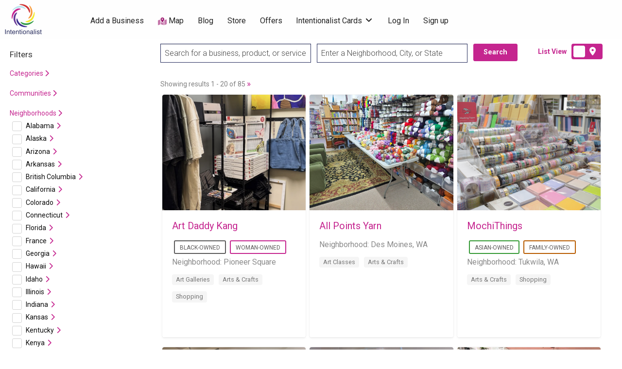

--- FILE ---
content_type: text/html; charset=UTF-8
request_url: https://intentionalist.com/b/category/arts-crafts/
body_size: 44410
content:
<!DOCTYPE html>
<html lang="en-US" class="no-js">
	<head>
		<meta charset="UTF-8">
        <meta name="viewport" content="width=device-width, initial-scale=1, maximum-scale=1">
        
        <link rel="profile" href="https://gmpg.org/xfn/11">
        <link href="https://fonts.googleapis.com/css?family=Roboto:300,400,700|Roboto+Slab:700&display=swap"
              rel="stylesheet">
        
        <meta name="google-site-verification" content="6uE6YigLryjOYVUWQ8-ZGLazG8q7plDTrGjuaLnl9cg"/>
        <meta name="facebook-domain-verification" content="97ajc80kobn0ep1r2cvbetkp2bsp5b"/>
        
        
		<meta name='robots' content='index, follow, max-image-preview:large, max-snippet:-1, max-video-preview:-1' />

	<!-- This site is optimized with the Yoast SEO Premium plugin v26.7 (Yoast SEO v26.7) - https://yoast.com/wordpress/plugins/seo/ -->
	<title>Arts &amp; Crafts - Intentionalist</title>
	<link rel="canonical" href="https://intentionalist.com/b/category/arts-crafts/" />
	<link rel="next" href="https://intentionalist.com/b/category/arts-crafts/page/2/" />
	<meta property="og:locale" content="en_US" />
	<meta property="og:type" content="article" />
	<meta property="og:title" content="Arts &amp; Crafts Archives" />
	<meta property="og:url" content="https://intentionalist.com/b/category/arts-crafts/" />
	<meta property="og:site_name" content="Intentionalist" />
	<meta property="og:image" content="https://intentionalist.com/wp-content/uploads/2018/01/cropped-400dpiLogo-1.jpg" />
	<meta property="og:image:width" content="512" />
	<meta property="og:image:height" content="512" />
	<meta property="og:image:type" content="image/jpeg" />
	<meta name="twitter:card" content="summary_large_image" />
	<meta name="twitter:site" content="@Intentionalist_" />
	<!-- / Yoast SEO Premium plugin. -->


<link rel='dns-prefetch' href='//cdnjs.cloudflare.com' />
<link rel='dns-prefetch' href='//platform-api.sharethis.com' />
<link rel='dns-prefetch' href='//kit.fontawesome.com' />
<link rel='dns-prefetch' href='//fonts.googleapis.com' />
<link rel="alternate" type="application/rss+xml" title="Intentionalist &raquo; Feed" href="https://intentionalist.com/feed/" />
<style id='wp-img-auto-sizes-contain-inline-css' type='text/css'>
img:is([sizes=auto i],[sizes^="auto," i]){contain-intrinsic-size:3000px 1500px}
/*# sourceURL=wp-img-auto-sizes-contain-inline-css */
</style>
<link rel='stylesheet' id='i13-select2-css' href='https://cdnjs.cloudflare.com/ajax/libs/select2/4.0.13/css/select2.min.css?ver=843beb9bbd7d4e5439da2e0263e15202' type='text/css' media='all' />
<link rel='stylesheet' id='jquery-ui-css-css' href='https://cdnjs.cloudflare.com/ajax/libs/jqueryui/1.14.1/themes/base/jquery-ui.css?ver=843beb9bbd7d4e5439da2e0263e15202' type='text/css' media='all' />
<link rel='stylesheet' id='jquery-confirm-css-css' href='https://cdnjs.cloudflare.com/ajax/libs/jquery-confirm/3.3.2/jquery-confirm.min.css?ver=843beb9bbd7d4e5439da2e0263e15202' type='text/css' media='all' />
<link rel='stylesheet' id='jquery-notify-css-css' href='https://cdnjs.cloudflare.com/ajax/libs/notify/0.4.2/styles/metro/notify-metro.css?ver=843beb9bbd7d4e5439da2e0263e15202' type='text/css' media='all' />
<link rel='stylesheet' id='wpa-css-css' href='https://intentionalist.com/wp-content/plugins/wp-attachments/styles/0/wpa.css?ver=843beb9bbd7d4e5439da2e0263e15202' type='text/css' media='all' />
<link rel='stylesheet' id='acfwf-wc-cart-block-integration-css' href='https://intentionalist.com/wp-content/plugins/advanced-coupons-for-woocommerce-free/dist/assets/index-467dde24.css?ver=1766415283' type='text/css' media='all' />
<link rel='stylesheet' id='acfwf-wc-checkout-block-integration-css' href='https://intentionalist.com/wp-content/plugins/advanced-coupons-for-woocommerce-free/dist/assets/index-2a7d8588.css?ver=1766415283' type='text/css' media='all' />
<link rel='stylesheet' id='i13-passes-base-css' href='https://intentionalist.com/wp-content/plugins/i13-core/assets/css/passes/passes-base.min.css?ver=1.3.0' type='text/css' media='all' />
<style id='wp-emoji-styles-inline-css' type='text/css'>

	img.wp-smiley, img.emoji {
		display: inline !important;
		border: none !important;
		box-shadow: none !important;
		height: 1em !important;
		width: 1em !important;
		margin: 0 0.07em !important;
		vertical-align: -0.1em !important;
		background: none !important;
		padding: 0 !important;
	}
/*# sourceURL=wp-emoji-styles-inline-css */
</style>
<link rel='stylesheet' id='wp-block-library-css' href='https://intentionalist.com/wp-includes/css/dist/block-library/style.min.css?ver=843beb9bbd7d4e5439da2e0263e15202' type='text/css' media='all' />
<style id='global-styles-inline-css' type='text/css'>
:root{--wp--preset--aspect-ratio--square: 1;--wp--preset--aspect-ratio--4-3: 4/3;--wp--preset--aspect-ratio--3-4: 3/4;--wp--preset--aspect-ratio--3-2: 3/2;--wp--preset--aspect-ratio--2-3: 2/3;--wp--preset--aspect-ratio--16-9: 16/9;--wp--preset--aspect-ratio--9-16: 9/16;--wp--preset--color--black: #000000;--wp--preset--color--cyan-bluish-gray: #abb8c3;--wp--preset--color--white: #ffffff;--wp--preset--color--pale-pink: #f78da7;--wp--preset--color--vivid-red: #cf2e2e;--wp--preset--color--luminous-vivid-orange: #ff6900;--wp--preset--color--luminous-vivid-amber: #fcb900;--wp--preset--color--light-green-cyan: #7bdcb5;--wp--preset--color--vivid-green-cyan: #00d084;--wp--preset--color--pale-cyan-blue: #8ed1fc;--wp--preset--color--vivid-cyan-blue: #0693e3;--wp--preset--color--vivid-purple: #9b51e0;--wp--preset--gradient--vivid-cyan-blue-to-vivid-purple: linear-gradient(135deg,rgb(6,147,227) 0%,rgb(155,81,224) 100%);--wp--preset--gradient--light-green-cyan-to-vivid-green-cyan: linear-gradient(135deg,rgb(122,220,180) 0%,rgb(0,208,130) 100%);--wp--preset--gradient--luminous-vivid-amber-to-luminous-vivid-orange: linear-gradient(135deg,rgb(252,185,0) 0%,rgb(255,105,0) 100%);--wp--preset--gradient--luminous-vivid-orange-to-vivid-red: linear-gradient(135deg,rgb(255,105,0) 0%,rgb(207,46,46) 100%);--wp--preset--gradient--very-light-gray-to-cyan-bluish-gray: linear-gradient(135deg,rgb(238,238,238) 0%,rgb(169,184,195) 100%);--wp--preset--gradient--cool-to-warm-spectrum: linear-gradient(135deg,rgb(74,234,220) 0%,rgb(151,120,209) 20%,rgb(207,42,186) 40%,rgb(238,44,130) 60%,rgb(251,105,98) 80%,rgb(254,248,76) 100%);--wp--preset--gradient--blush-light-purple: linear-gradient(135deg,rgb(255,206,236) 0%,rgb(152,150,240) 100%);--wp--preset--gradient--blush-bordeaux: linear-gradient(135deg,rgb(254,205,165) 0%,rgb(254,45,45) 50%,rgb(107,0,62) 100%);--wp--preset--gradient--luminous-dusk: linear-gradient(135deg,rgb(255,203,112) 0%,rgb(199,81,192) 50%,rgb(65,88,208) 100%);--wp--preset--gradient--pale-ocean: linear-gradient(135deg,rgb(255,245,203) 0%,rgb(182,227,212) 50%,rgb(51,167,181) 100%);--wp--preset--gradient--electric-grass: linear-gradient(135deg,rgb(202,248,128) 0%,rgb(113,206,126) 100%);--wp--preset--gradient--midnight: linear-gradient(135deg,rgb(2,3,129) 0%,rgb(40,116,252) 100%);--wp--preset--font-size--small: 13px;--wp--preset--font-size--medium: 20px;--wp--preset--font-size--large: 36px;--wp--preset--font-size--x-large: 42px;--wp--preset--spacing--20: 0.44rem;--wp--preset--spacing--30: 0.67rem;--wp--preset--spacing--40: 1rem;--wp--preset--spacing--50: 1.5rem;--wp--preset--spacing--60: 2.25rem;--wp--preset--spacing--70: 3.38rem;--wp--preset--spacing--80: 5.06rem;--wp--preset--shadow--natural: 6px 6px 9px rgba(0, 0, 0, 0.2);--wp--preset--shadow--deep: 12px 12px 50px rgba(0, 0, 0, 0.4);--wp--preset--shadow--sharp: 6px 6px 0px rgba(0, 0, 0, 0.2);--wp--preset--shadow--outlined: 6px 6px 0px -3px rgb(255, 255, 255), 6px 6px rgb(0, 0, 0);--wp--preset--shadow--crisp: 6px 6px 0px rgb(0, 0, 0);}:where(.is-layout-flex){gap: 0.5em;}:where(.is-layout-grid){gap: 0.5em;}body .is-layout-flex{display: flex;}.is-layout-flex{flex-wrap: wrap;align-items: center;}.is-layout-flex > :is(*, div){margin: 0;}body .is-layout-grid{display: grid;}.is-layout-grid > :is(*, div){margin: 0;}:where(.wp-block-columns.is-layout-flex){gap: 2em;}:where(.wp-block-columns.is-layout-grid){gap: 2em;}:where(.wp-block-post-template.is-layout-flex){gap: 1.25em;}:where(.wp-block-post-template.is-layout-grid){gap: 1.25em;}.has-black-color{color: var(--wp--preset--color--black) !important;}.has-cyan-bluish-gray-color{color: var(--wp--preset--color--cyan-bluish-gray) !important;}.has-white-color{color: var(--wp--preset--color--white) !important;}.has-pale-pink-color{color: var(--wp--preset--color--pale-pink) !important;}.has-vivid-red-color{color: var(--wp--preset--color--vivid-red) !important;}.has-luminous-vivid-orange-color{color: var(--wp--preset--color--luminous-vivid-orange) !important;}.has-luminous-vivid-amber-color{color: var(--wp--preset--color--luminous-vivid-amber) !important;}.has-light-green-cyan-color{color: var(--wp--preset--color--light-green-cyan) !important;}.has-vivid-green-cyan-color{color: var(--wp--preset--color--vivid-green-cyan) !important;}.has-pale-cyan-blue-color{color: var(--wp--preset--color--pale-cyan-blue) !important;}.has-vivid-cyan-blue-color{color: var(--wp--preset--color--vivid-cyan-blue) !important;}.has-vivid-purple-color{color: var(--wp--preset--color--vivid-purple) !important;}.has-black-background-color{background-color: var(--wp--preset--color--black) !important;}.has-cyan-bluish-gray-background-color{background-color: var(--wp--preset--color--cyan-bluish-gray) !important;}.has-white-background-color{background-color: var(--wp--preset--color--white) !important;}.has-pale-pink-background-color{background-color: var(--wp--preset--color--pale-pink) !important;}.has-vivid-red-background-color{background-color: var(--wp--preset--color--vivid-red) !important;}.has-luminous-vivid-orange-background-color{background-color: var(--wp--preset--color--luminous-vivid-orange) !important;}.has-luminous-vivid-amber-background-color{background-color: var(--wp--preset--color--luminous-vivid-amber) !important;}.has-light-green-cyan-background-color{background-color: var(--wp--preset--color--light-green-cyan) !important;}.has-vivid-green-cyan-background-color{background-color: var(--wp--preset--color--vivid-green-cyan) !important;}.has-pale-cyan-blue-background-color{background-color: var(--wp--preset--color--pale-cyan-blue) !important;}.has-vivid-cyan-blue-background-color{background-color: var(--wp--preset--color--vivid-cyan-blue) !important;}.has-vivid-purple-background-color{background-color: var(--wp--preset--color--vivid-purple) !important;}.has-black-border-color{border-color: var(--wp--preset--color--black) !important;}.has-cyan-bluish-gray-border-color{border-color: var(--wp--preset--color--cyan-bluish-gray) !important;}.has-white-border-color{border-color: var(--wp--preset--color--white) !important;}.has-pale-pink-border-color{border-color: var(--wp--preset--color--pale-pink) !important;}.has-vivid-red-border-color{border-color: var(--wp--preset--color--vivid-red) !important;}.has-luminous-vivid-orange-border-color{border-color: var(--wp--preset--color--luminous-vivid-orange) !important;}.has-luminous-vivid-amber-border-color{border-color: var(--wp--preset--color--luminous-vivid-amber) !important;}.has-light-green-cyan-border-color{border-color: var(--wp--preset--color--light-green-cyan) !important;}.has-vivid-green-cyan-border-color{border-color: var(--wp--preset--color--vivid-green-cyan) !important;}.has-pale-cyan-blue-border-color{border-color: var(--wp--preset--color--pale-cyan-blue) !important;}.has-vivid-cyan-blue-border-color{border-color: var(--wp--preset--color--vivid-cyan-blue) !important;}.has-vivid-purple-border-color{border-color: var(--wp--preset--color--vivid-purple) !important;}.has-vivid-cyan-blue-to-vivid-purple-gradient-background{background: var(--wp--preset--gradient--vivid-cyan-blue-to-vivid-purple) !important;}.has-light-green-cyan-to-vivid-green-cyan-gradient-background{background: var(--wp--preset--gradient--light-green-cyan-to-vivid-green-cyan) !important;}.has-luminous-vivid-amber-to-luminous-vivid-orange-gradient-background{background: var(--wp--preset--gradient--luminous-vivid-amber-to-luminous-vivid-orange) !important;}.has-luminous-vivid-orange-to-vivid-red-gradient-background{background: var(--wp--preset--gradient--luminous-vivid-orange-to-vivid-red) !important;}.has-very-light-gray-to-cyan-bluish-gray-gradient-background{background: var(--wp--preset--gradient--very-light-gray-to-cyan-bluish-gray) !important;}.has-cool-to-warm-spectrum-gradient-background{background: var(--wp--preset--gradient--cool-to-warm-spectrum) !important;}.has-blush-light-purple-gradient-background{background: var(--wp--preset--gradient--blush-light-purple) !important;}.has-blush-bordeaux-gradient-background{background: var(--wp--preset--gradient--blush-bordeaux) !important;}.has-luminous-dusk-gradient-background{background: var(--wp--preset--gradient--luminous-dusk) !important;}.has-pale-ocean-gradient-background{background: var(--wp--preset--gradient--pale-ocean) !important;}.has-electric-grass-gradient-background{background: var(--wp--preset--gradient--electric-grass) !important;}.has-midnight-gradient-background{background: var(--wp--preset--gradient--midnight) !important;}.has-small-font-size{font-size: var(--wp--preset--font-size--small) !important;}.has-medium-font-size{font-size: var(--wp--preset--font-size--medium) !important;}.has-large-font-size{font-size: var(--wp--preset--font-size--large) !important;}.has-x-large-font-size{font-size: var(--wp--preset--font-size--x-large) !important;}
/*# sourceURL=global-styles-inline-css */
</style>

<link rel='stylesheet' id='swiper-css-css' href='https://intentionalist.com/wp-content/plugins/instagram-widget-by-wpzoom/dist/styles/library/swiper.css?ver=7.4.1' type='text/css' media='all' />
<link rel='stylesheet' id='dashicons-css' href='https://intentionalist.com/wp-includes/css/dashicons.min.css?ver=843beb9bbd7d4e5439da2e0263e15202' type='text/css' media='all' />
<link rel='stylesheet' id='magnific-popup-css' href='https://intentionalist.com/wp-content/plugins/instagram-widget-by-wpzoom/dist/styles/library/magnific-popup.css?ver=2.3.2' type='text/css' media='all' />
<link rel='stylesheet' id='wpz-insta_block-frontend-style-css' href='https://intentionalist.com/wp-content/plugins/instagram-widget-by-wpzoom/dist/styles/frontend/index.css?ver=css-4b331c57b581' type='text/css' media='all' />
<style id='classic-theme-styles-inline-css' type='text/css'>
/*! This file is auto-generated */
.wp-block-button__link{color:#fff;background-color:#32373c;border-radius:9999px;box-shadow:none;text-decoration:none;padding:calc(.667em + 2px) calc(1.333em + 2px);font-size:1.125em}.wp-block-file__button{background:#32373c;color:#fff;text-decoration:none}
/*# sourceURL=/wp-includes/css/classic-themes.min.css */
</style>
<link rel='stylesheet' id='shp-public-css' href='https://intentionalist.com/wp-content/plugins/hippoo-shippo-integration-for-woocommerce/assets/css/public-style.css?ver=1.2.0' type='text/css' media='all' />
<link rel='stylesheet' id='sendle-tracking-style-css' href='https://intentionalist.com/wp-content/plugins/official-sendle-shipping-method/style.css?ver=6.03' type='text/css' media='all' />
<link rel='stylesheet' id='SearchAutocomplete-theme-css' href='https://intentionalist.com/wp-content/plugins/search-autocomplete/css/aristo/jquery-ui-aristo.min.css?ver=1.9.2' type='text/css' media='all' />
<link rel='stylesheet' id='share-this-share-buttons-sticky-css' href='https://intentionalist.com/wp-content/plugins/sharethis-share-buttons/css/mu-style.css?ver=1754682809' type='text/css' media='all' />
<link rel='stylesheet' id='wpmenucart-icons-css' href='https://intentionalist.com/wp-content/plugins/woocommerce-menu-bar-cart/assets/css/wpmenucart-icons.min.css?ver=2.14.12' type='text/css' media='all' />
<style id='wpmenucart-icons-inline-css' type='text/css'>
@font-face{font-family:WPMenuCart;src:url(https://intentionalist.com/wp-content/plugins/woocommerce-menu-bar-cart/assets/fonts/WPMenuCart.eot);src:url(https://intentionalist.com/wp-content/plugins/woocommerce-menu-bar-cart/assets/fonts/WPMenuCart.eot?#iefix) format('embedded-opentype'),url(https://intentionalist.com/wp-content/plugins/woocommerce-menu-bar-cart/assets/fonts/WPMenuCart.woff2) format('woff2'),url(https://intentionalist.com/wp-content/plugins/woocommerce-menu-bar-cart/assets/fonts/WPMenuCart.woff) format('woff'),url(https://intentionalist.com/wp-content/plugins/woocommerce-menu-bar-cart/assets/fonts/WPMenuCart.ttf) format('truetype'),url(https://intentionalist.com/wp-content/plugins/woocommerce-menu-bar-cart/assets/fonts/WPMenuCart.svg#WPMenuCart) format('svg');font-weight:400;font-style:normal;font-display:swap}
/*# sourceURL=wpmenucart-icons-inline-css */
</style>
<link rel='stylesheet' id='wpmenucart-css' href='https://intentionalist.com/wp-content/plugins/woocommerce-menu-bar-cart/assets/css/wpmenucart-main.min.css?ver=2.14.12' type='text/css' media='all' />
<link rel='stylesheet' id='woocommerce-layout-css' href='https://intentionalist.com/wp-content/plugins/woocommerce/assets/css/woocommerce-layout.css?ver=10.4.3' type='text/css' media='all' />
<link rel='stylesheet' id='woocommerce-smallscreen-css' href='https://intentionalist.com/wp-content/plugins/woocommerce/assets/css/woocommerce-smallscreen.css?ver=10.4.3' type='text/css' media='only screen and (max-width: 768px)' />
<link rel='stylesheet' id='woocommerce-general-css' href='https://intentionalist.com/wp-content/plugins/woocommerce/assets/css/woocommerce.css?ver=10.4.3' type='text/css' media='all' />
<style id='woocommerce-inline-inline-css' type='text/css'>
.woocommerce form .form-row .required { visibility: visible; }
/*# sourceURL=woocommerce-inline-inline-css */
</style>
<link rel='stylesheet' id='if-menu-site-css-css' href='https://intentionalist.com/wp-content/plugins/if-menu/assets/if-menu-site.css?ver=843beb9bbd7d4e5439da2e0263e15202' type='text/css' media='all' />
<link rel='stylesheet' id='woo-order-status-per-productaaa-css' href='https://intentionalist.com/wp-content/plugins/woo-order-status-per-product/public/css/woo-order-status-for-items-public.css?ver=1.0.0' type='text/css' media='all' />
<link rel='stylesheet' id='foundation-css' href='https://intentionalist.com/wp-content/themes/intentionalist-vantage-custom/assets/css/foundation.min.css?ver=6.2.4' type='text/css' media='all' />
<link rel='stylesheet' id='slick-css' href='https://intentionalist.com/wp-content/themes/intentionalist-vantage-custom/assets/js/lib/slick/slick.min.css?ver=1.6.0' type='text/css' media='all' />
<link rel='stylesheet' id='slick-theme-css' href='https://intentionalist.com/wp-content/themes/intentionalist-vantage-custom/assets/js/lib/slick/slick-theme.min.css?ver=1.6.0' type='text/css' media='all' />
<link rel='stylesheet' id='font-awesome-css' href='//kit.fontawesome.com/77e2e14346.css?ver=843beb9bbd7d4e5439da2e0263e15202' type='text/css' media='all' />
<link rel='stylesheet' id='google-fonts-css' href='//fonts.googleapis.com/css?family=Roboto%3A300%2C400%2C500%2C600%2C700%2C800%7CRoboto+Slab%3A300%2C400%2C500%2C600%2C700%2C800&#038;ver=843beb9bbd7d4e5439da2e0263e15202' type='text/css' media='all' />
<link rel='stylesheet' id='theme-styles-css' href='https://intentionalist.com/wp-content/themes/intentionalist-vantage-custom/assets/css/style.min.css?ver=4.1.3' type='text/css' media='all' />
<style id='theme-styles-inline-css' type='text/css'>
/* Vantage Theme WooCommerce Overrides */

.woocommerce ul.products li.product {
	background-color: #FFFFFF;
	border-radius: 4px;
	box-shadow: 0 0 0 1px rgba(0, 0, 0, 0.03), 0 1px 1px 0 rgba(0, 0, 0, 0.05), 0 2px 5px 0 rgba(0, 0, 0, 0.05);
}

.at-wc-product-body-wrap {
	padding: 0 20px 20px;
}

.woocommerce ul.products li.product .star-rating {
	color: #666;
}

.woocommerce ul.products li.product .price del {
	display: inline-block;
}

.woocommerce a.added_to_cart {
	padding-top: 0.8em;
	vertical-align: middle;
	font-size: 16px;
	margin-left: 5px;
}

.woocommerce #respond input#submit, .woocommerce a.button, .woocommerce button.button, .woocommerce input.button,
.woocommerce #respond input#submit.alt, .woocommerce a.button.alt, .woocommerce button.button.alt, .woocommerce input.button.alt {
	font-size: 0.9rem;
	font-weight: 400;
	background-color: #fefefe;
	color: #c5258f;
	border: solid 1px #c5258f;
	border-radius: 0;
	padding: 0.85em 1em;
}

.woocommerce #respond input#submit.alt.disabled, .woocommerce #respond input#submit.alt.disabled:hover, .woocommerce #respond input#submit.alt:disabled, .woocommerce #respond input#submit.alt:disabled:hover, .woocommerce #respond input#submit.alt:disabled[disabled], .woocommerce #respond input#submit.alt:disabled[disabled]:hover, .woocommerce a.button.alt.disabled, .woocommerce a.button.alt.disabled:hover, .woocommerce a.button.alt:disabled, .woocommerce a.button.alt:disabled:hover, .woocommerce a.button.alt:disabled[disabled], .woocommerce a.button.alt:disabled[disabled]:hover, .woocommerce button.button.alt.disabled, .woocommerce button.button.alt.disabled:hover, .woocommerce button.button.alt:disabled, .woocommerce button.button.alt:disabled:hover, .woocommerce button.button.alt:disabled[disabled], .woocommerce button.button.alt:disabled[disabled]:hover, .woocommerce input.button.alt.disabled, .woocommerce input.button.alt.disabled:hover, .woocommerce input.button.alt:disabled, .woocommerce input.button.alt:disabled:hover, .woocommerce input.button.alt:disabled[disabled], .woocommerce input.button.alt:disabled[disabled]:hover {
	background-color: #c5258f;
}

.woocommerce #respond input#submit:hover, .woocommerce a.button:hover, .woocommerce button.button:hover, .woocommerce input.button:hover, .woocommerce #respond input#submit.alt:hover, .woocommerce a.button.alt:hover, .woocommerce button.button.alt:hover, .woocommerce input.button.alt:hover {
	color: #fefefe;
	background-color: #c5258f;
}

.woocommerce #respond input#submit.loading, .woocommerce a.button.loading, .woocommerce button.button.loading, .woocommerce input.button.loading {
	opacity: .7;
}
.woocommerce table tbody {
	border: 0;
	background: none;
}

.woocommerce div.product .woocommerce-tabs ul.tabs {
	margin: 0;
	background: none;
	border: 0;
}

.woocommerce div.product .woocommerce-tabs ul.tabs li,
.woocommerce div.product .woocommerce-tabs ul.tabs:before,
.woocommerce div.product .woocommerce-tabs ul.tabs li:after,
.woocommerce div.product .woocommerce-tabs ul.tabs li:before {
	border: 0;
	box-shadow: 0 0 0 1px rgba(0, 0, 0, 0.03), 0 1px 1px 0 rgba(0, 0, 0, 0.05), 0 2px 5px 0 rgba(0, 0, 0, 0.05);
}

.woocommerce div.product .woocommerce-tabs .panel {
	background-color: #FFFFFF;
	padding: 2em;
	border-radius: 4px;
  box-shadow: 0 0 0 1px rgba(0, 0, 0, 0.03), 0 1px 1px 0 rgba(0, 0, 0, 0.05), 0 2px 5px 0 rgba(0, 0, 0, 0.05);
}

li.menu-item span.current-cart-count.badge {
	position: relative;
	left: -14px;
	top: -7px;
	padding: 2px 5px !important;
	border-radius: 4px;
	opacity: 0.8;
	min-width: 15px;
}

.woocommerce table.shop_table {
	border: 0;
	border-radius: 0;
}

.woocommerce tbody tr {
	background-color: #FFFFFF;
}

.woocommerce thead th {
  vertical-align: bottom;
  border-bottom: 1px solid #ECEEEF;
  background-color: #FFF;
}

.woocommerce table td {
  border-top: 1px solid #ECEEEF;
	border-bottom: 0;
}

.woocommerce th.product-total,
.woocommerce td.product-total,
.woocommerce th.product-subtotal,
.woocommerce td.product-subtotal {
	text-align: right;
}

.woocommerce tr.cart_item td.product-thumbnail img {
	border-radius: 50%;
}

.woocommerce #content table.cart td.actions .input-text, .woocommerce table.cart td.actions .input-text, .woocommerce-page #content table.cart td.actions .input-text, .woocommerce-page table.cart td.actions .input-text {
	width: 60%;
}

.woocommerce tr.order-total td,
.woocommerce tr.cart-subtotal td {
	text-align: right;
}

#add_payment_method table.cart td.actions .coupon .input-text, .woocommerce-cart table.cart td.actions .coupon .input-text, .woocommerce-checkout table.cart td.actions .coupon .input-text {
	border: 0;
}


		/* Header Site Title */
		.header .site-title {
			clip: rect(1px, 1px, 1px, 1px);
			position: absolute;
		}
	

		/* Header Site Tagline */
		.header .site-description {
			clip: rect(1px, 1px, 1px, 1px);
			position: absolute;
		}
	
/*# sourceURL=theme-styles-inline-css */
</style>
<link rel='stylesheet' id='intentionalist-custom-css-css' href='https://intentionalist.com/wp-content/themes/intentionalist-vantage-custom/assets/css/custom-css.min.css?ver=1720764567' type='text/css' media='all' />
<link rel='stylesheet' id='universal-search-css-css' href='https://intentionalist.com/wp-content/themes/intentionalist-vantage-custom/assets/css/universal-search-bar.css?ver=1676178784' type='text/css' media='all' />
<link rel='stylesheet' id='custom-vantage-css-css' href='https://intentionalist.com/wp-content/themes/intentionalist-vantage-custom/assets/css/custom-vantage.css?ver=1752559395' type='text/css' media='all' />
<link rel='stylesheet' id='ccf-form-css-css' href='https://intentionalist.com/wp-content/themes/intentionalist-vantage-custom/assets/css/ccf-form.css?ver=1613106811' type='text/css' media='all' />
<link rel='stylesheet' id='footer-css' href='https://intentionalist.com/wp-content/themes/intentionalist-vantage-custom/assets/css/footer.css?ver=1614660385' type='text/css' media='all' />
<link rel='stylesheet' id='material-icons-css-css' href='https://fonts.googleapis.com/icon?family=Material+Icons&#038;ver=843beb9bbd7d4e5439da2e0263e15202' type='text/css' media='all' />
<link rel='stylesheet' id='events_list_css-css' href='https://intentionalist.com/wp-content/themes/intentionalist-vantage-custom/assets/css/events-list.css?ver=1613106811' type='text/css' media='all' />
<link rel='stylesheet' id='heritage-custom-css-css' href='https://intentionalist.com/wp-content/themes/intentionalist-vantage-custom/assets/css/heritage-month.css?ver=1682576949' type='text/css' media='all' />
<link rel='stylesheet' id='custom-results-css-css' href='https://intentionalist.com/wp-content/themes/intentionalist-vantage-custom/assets/css/custom-results.css?ver=1637817506' type='text/css' media='all' />
<link rel='stylesheet' id='new-theme-css-css' href='https://intentionalist.com/wp-content/themes/intentionalist-vantage-custom/assets/css/new-theme.css?ver=1765925233' type='text/css' media='all' />
<link rel='stylesheet' id='heateor_sss_frontend_css-css' href='https://intentionalist.com/wp-content/plugins/sassy-social-share/public/css/sassy-social-share-public.css?ver=3.3.79' type='text/css' media='all' />
<style id='heateor_sss_frontend_css-inline-css' type='text/css'>
.heateor_sss_button_instagram span.heateor_sss_svg,a.heateor_sss_instagram span.heateor_sss_svg{background:radial-gradient(circle at 30% 107%,#fdf497 0,#fdf497 5%,#fd5949 45%,#d6249f 60%,#285aeb 90%)}.heateor_sss_horizontal_sharing .heateor_sss_svg,.heateor_sss_standard_follow_icons_container .heateor_sss_svg{color:#fff;border-width:0px;border-style:solid;border-color:transparent}.heateor_sss_horizontal_sharing .heateorSssTCBackground{color:#666}.heateor_sss_horizontal_sharing span.heateor_sss_svg:hover,.heateor_sss_standard_follow_icons_container span.heateor_sss_svg:hover{border-color:transparent;}.heateor_sss_vertical_sharing span.heateor_sss_svg,.heateor_sss_floating_follow_icons_container span.heateor_sss_svg{color:#fff;border-width:0px;border-style:solid;border-color:transparent;}.heateor_sss_vertical_sharing .heateorSssTCBackground{color:#666;}.heateor_sss_vertical_sharing span.heateor_sss_svg:hover,.heateor_sss_floating_follow_icons_container span.heateor_sss_svg:hover{border-color:transparent;}@media screen and (max-width:783px) {.heateor_sss_vertical_sharing{display:none!important}}
/*# sourceURL=heateor_sss_frontend_css-inline-css */
</style>
<link rel='stylesheet' id='woo_discount_pro_style-css' href='https://intentionalist.com/wp-content/plugins/woo-discount-rules-pro/Assets/Css/awdr_style.css?ver=2.6.13' type='text/css' media='all' />
<script type="text/javascript">
            window._nslDOMReady = (function () {
                const executedCallbacks = new Set();
            
                return function (callback) {
                    /**
                    * Third parties might dispatch DOMContentLoaded events, so we need to ensure that we only run our callback once!
                    */
                    if (executedCallbacks.has(callback)) return;
            
                    const wrappedCallback = function () {
                        if (executedCallbacks.has(callback)) return;
                        executedCallbacks.add(callback);
                        callback();
                    };
            
                    if (document.readyState === "complete" || document.readyState === "interactive") {
                        wrappedCallback();
                    } else {
                        document.addEventListener("DOMContentLoaded", wrappedCallback);
                    }
                };
            })();
        </script><script id="jquery-core-js-extra">
var AppThemes = {"ajaxurl":"/wp-admin/admin-ajax.php","current_url":"https://intentionalist.com/b/category/arts-crafts/"};
//# sourceURL=jquery-core-js-extra
</script>
<script src="https://intentionalist.com/wp-includes/js/jquery/jquery.min.js?ver=3.7.1" id="jquery-core-js"></script>
<script src="https://intentionalist.com/wp-includes/js/jquery/jquery-migrate.min.js?ver=3.4.1" id="jquery-migrate-js"></script>
<script src="https://cdnjs.cloudflare.com/ajax/libs/jqueryui/1.14.1/jquery-ui.min.js?ver=1.12.1" id="jquery-ui-js-js"></script>
<script src="https://cdnjs.cloudflare.com/ajax/libs/jquery-confirm/3.3.2/jquery-confirm.min.js?ver=843beb9bbd7d4e5439da2e0263e15202" id="jquery-confirm-js-js"></script>
<script src="https://cdnjs.cloudflare.com/ajax/libs/notify/0.4.2/notify.min.js?ver=843beb9bbd7d4e5439da2e0263e15202" id="jquery-notify-js-js"></script>
<script src="https://intentionalist.com/wp-includes/js/underscore.min.js?ver=1.13.7" id="underscore-js"></script>
<script id="wp-util-js-extra">
var _wpUtilSettings = {"ajax":{"url":"/wp-admin/admin-ajax.php"}};
//# sourceURL=wp-util-js-extra
</script>
<script src="https://intentionalist.com/wp-includes/js/wp-util.min.js?ver=843beb9bbd7d4e5439da2e0263e15202" id="wp-util-js"></script>
<script src="https://intentionalist.com/wp-content/plugins/instagram-widget-by-wpzoom/dist/scripts/library/magnific-popup.js?ver=1768804433" id="magnific-popup-js"></script>
<script src="https://intentionalist.com/wp-content/plugins/instagram-widget-by-wpzoom/dist/scripts/library/swiper.js?ver=7.4.1" id="swiper-js-js"></script>
<script src="https://intentionalist.com/wp-content/plugins/instagram-widget-by-wpzoom/dist/scripts/frontend/block.js?ver=6c9dcb21b2da662ca82d" id="wpz-insta_block-frontend-script-js"></script>
<script src="//platform-api.sharethis.com/js/sharethis.js?ver=2.3.6#property=5a73a0d187331000110e4a2a&amp;product=inline-buttons&amp;source=sharethis-share-buttons-wordpress" id="share-this-share-buttons-mu-js"></script>
<script src="https://intentionalist.com/wp-content/plugins/woocommerce/assets/js/jquery-blockui/jquery.blockUI.min.js?ver=2.7.0-wc.10.4.3" id="wc-jquery-blockui-js" defer data-wp-strategy="defer"></script>
<script src="https://intentionalist.com/wp-content/plugins/woocommerce/assets/js/js-cookie/js.cookie.min.js?ver=2.1.4-wc.10.4.3" id="wc-js-cookie-js" defer data-wp-strategy="defer"></script>
<script id="woocommerce-js-extra">
var woocommerce_params = {"ajax_url":"/wp-admin/admin-ajax.php","wc_ajax_url":"/?wc-ajax=%%endpoint%%","i18n_password_show":"Show password","i18n_password_hide":"Hide password"};
//# sourceURL=woocommerce-js-extra
</script>
<script src="https://intentionalist.com/wp-content/plugins/woocommerce/assets/js/frontend/woocommerce.min.js?ver=10.4.3" id="woocommerce-js" defer data-wp-strategy="defer"></script>
<script id="checkin_script-js-extra">
var wpAjax = {"ajaxurl":"https://intentionalist.com/wp-admin/admin-ajax.php"};
//# sourceURL=checkin_script-js-extra
</script>
<script src="https://intentionalist.com/wp-content/themes/intentionalist-vantage-custom/assets/js/src/checkin.js?ver=1.1" id="checkin_script-js"></script>
<script src="https://intentionalist.com/wp-content/themes/intentionalist-vantage-custom/assets/js/src/custom-results.js?ver=1671063255" id="custom-results-js-js"></script>
<script src="//kit.fontawesome.com/77e2e14346.js?ver=843beb9bbd7d4e5439da2e0263e15202" id="font-awesome-js"></script>
<meta name="generator" content="Advanced Coupons for WooCommerce Free v4.7.1" /><!-- FullStory WP Integration -->
<script>
window['_fs_debug'] = 'false';
window['_fs_org'] = '7WPYJ';

window['_fs_host'] = 'fullstory.com';
window['_fs_script'] = 'edge.fullstory.com/s/fs.js';
window['_fs_namespace'] = 'FS';
(function(m,n,e,t,l,o,g,y){
    if (e in m) {if(m.console && m.console.log) { m.console.log('FullStory namespace conflict. Please set window["_fs_namespace"].');} return;}
    g=m[e]=function(a,b,s){g.q?g.q.push([a,b,s]):g._api(a,b,s);};g.q=[];
    o=n.createElement(t);o.async=1;o.crossOrigin='anonymous';o.src='https://'+_fs_script;
    y=n.getElementsByTagName(t)[0];y.parentNode.insertBefore(o,y);
    g.identify=function(i,v,s){g(l,{uid:i},s);if(v)g(l,v,s)};g.setUserVars=function(v,s){g(l,v,s)};g.event=function(i,v,s){g('event',{n:i,p:v},s)};
    g.anonymize=function(){g.identify(!!0)};
    g.shutdown=function(){g("rec",!1)};g.restart=function(){g("rec",!0)};
    g.log = function(a,b){g("log",[a,b])};
    g.consent=function(a){g("consent",!arguments.length||a)};
    g.identifyAccount=function(i,v){o='account';v=v||{};v.acctId=i;g(o,v)};
    g.clearUserCookie=function(){};
    g.setVars=function(n, p){g('setVars',[n,p]);};
    g._w={};y='XMLHttpRequest';g._w[y]=m[y];y='fetch';g._w[y]=m[y];
    if(m[y])m[y]=function(){return g._w[y].apply(this,arguments)};
    g._v="1.3.0";
})(window,document,window['_fs_namespace'],'script','user');</script>
</script>
<meta name="cdp-version" content="1.5.0" />
		<!-- GA Google Analytics @ https://m0n.co/ga -->
		<script async src="https://www.googletagmanager.com/gtag/js?id=G-JF7GS8GCSP"></script>
		<script>
			window.dataLayer = window.dataLayer || [];
			function gtag(){dataLayer.push(arguments);}
			gtag('js', new Date());
			gtag('config', 'G-JF7GS8GCSP');
		</script>

			<meta name="abstract" content="Spend like it matters">
		<meta name="author" content="intentionalist">
		<meta name="copyright" content="Copyright Intentionalist - All rights Reserved.">
		<meta name="designer" content="AppThemes">
		<meta name="distribution" content="Global">
		<meta name="language" content="en-US">
		<meta name="publisher" content="Intentionalist">
		<meta name="rating" content="General">
		<meta name="resource-type" content="Document">
		<meta name="revisit-after" content="3">
		<meta name="template" content="Intentionalist-Vantage-Custom">
		<meta name="apple-mobile-web-app-title" content="Intentionalist">


<script>window.LOSiteId = '7dd7b792';</script><script async defer src='https://tools.luckyorange.com/core/lo.js'></script>  <style type="text/css">
    .pewc-group-content-wrapper {
      background-color:  !important;
    }
    ul.pewc-product-extra-groups {
      margin-left: px;
      margin-bottom: px;
      padding: px;
      background-color: ;
    }
    .pewc-product-extra-groups > li {
      margin-left: px;
      margin-bottom: px;
      padding-top: px;
      padding-bottom: px;
      padding-left: px;
      padding-right: px;
      background-color: ;
      color: 0;
    }

    
    
          .pewc-group-heading-wrapper h3 {
        color: #333;
      }
    
          .pewc-group-heading-wrapper h3 {
        font-size: 32px;
      }
    
          .pewc-preset-style .pewc-groups-accordion .pewc-group-wrap h3 {
        background-color: transparent;
      }
      .pewc-groups-accordion .pewc-group-heading-wrapper, .pewc-preset-style .pewc-groups-accordion .pewc-group-wrap h3 {
        background-color: #eee;
      }
    
          .pewc-group-description {
      color: #222;
      }
    
          .pewc-group-description {
        font-size: 18px;
      }
    
          .pewc-step-buttons .pewc-next-step-button[data-direction="next"] {
        background-color: #eee;
      }
              .pewc-step-buttons .pewc-next-step-button[data-direction="next"] {
        color: #222;
      }
    
          .pewc-step-buttons .pewc-next-step-button[data-direction="previous"] {
        background-color: #eee;
      }
              .pewc-step-buttons .pewc-next-step-button[data-direction="previous"] {
        color: #222;
      }
    
          .pewc-steps-wrapper .pewc-tab  {
        background: #f9f9f9;
      }
      .pewc-steps-wrapper .pewc-tab:after {
        border-left-color: #f9f9f9;
      }
    
          .pewc-steps-wrapper .pewc-tab.active-tab  {
        background: #f1f1f1;
      }
      .pewc-steps-wrapper .pewc-tab.active-tab:after {
        border-left-color: #f1f1f1;
      }
    
          .pewc-preset-style .pewc-tabs-wrapper .pewc-tab  {
        background: #f1f1f1;
        border-color: #f1f1f1;
        border-bottom-color: #fff;

      }
    
          .pewc-preset-style .pewc-tabs-wrapper .pewc-tab.active-tab  {
        background: #fff;
        border-bottom-color: #fff;
      }
    
          .pewc-groups-accordion .pewc-group-wrap h3::before {
        border-color: #222;
      }
    
          .pewc-groups-accordion .pewc-group-wrap h3::before {
        height: 0.3em;
        width: 0.3em;
      }
        
                textarea.pewc-form-field {
      height: em;
    }
          .pewc-has-hex .pewc-radio-images-wrapper[class*=" pewc-columns-"] .pewc-radio-image-wrapper,
      .pewc-hex {
        width: 60px;
      }
                .pewc-hex {
        height: 60px;
      }
          .pewc-preset-style .pewc-radio-image-wrapper.checked,
      .pewc-preset-style .pewc-checkbox-image-wrapper.checked,
      .pewc-preset-style .checked .pewc-hex {
        border-color:  #2196f3;
      }
      /* 3.25.4, so that hover is only applied on screens with mice */
      @media (pointer: fine) {
        .pewc-preset-style .pewc-radio-image-wrapper:hover,
        .pewc-preset-style .pewc-checkbox-image-wrapper:hover,
        .pewc-preset-style .pewc-radio-image-wrapper:hover .pewc-hex {
          border-color:  #2196f3;
        }
      }
          .pewc-preset-style .pewc-radio-image-wrapper,
      .pewc-preset-style .pewc-checkbox-image-wrapper {
        padding: 8px
      }
          .pewc-preset-style .products-quantities-independent:not(.pewc-column-wrapper) .pewc-checkbox-desc-wrapper,
      .pewc-preset-style .products-quantities-independent:not(.pewc-column-wrapper) .pewc-radio-desc-wrapper {
        display: grid;
      }
      </style>
  <script type="text/javascript">
(function(url){
	if(/(?:Chrome\/26\.0\.1410\.63 Safari\/537\.31|WordfenceTestMonBot)/.test(navigator.userAgent)){ return; }
	var addEvent = function(evt, handler) {
		if (window.addEventListener) {
			document.addEventListener(evt, handler, false);
		} else if (window.attachEvent) {
			document.attachEvent('on' + evt, handler);
		}
	};
	var removeEvent = function(evt, handler) {
		if (window.removeEventListener) {
			document.removeEventListener(evt, handler, false);
		} else if (window.detachEvent) {
			document.detachEvent('on' + evt, handler);
		}
	};
	var evts = 'contextmenu dblclick drag dragend dragenter dragleave dragover dragstart drop keydown keypress keyup mousedown mousemove mouseout mouseover mouseup mousewheel scroll'.split(' ');
	var logHuman = function() {
		if (window.wfLogHumanRan) { return; }
		window.wfLogHumanRan = true;
		var wfscr = document.createElement('script');
		wfscr.type = 'text/javascript';
		wfscr.async = true;
		wfscr.src = url + '&r=' + Math.random();
		(document.getElementsByTagName('head')[0]||document.getElementsByTagName('body')[0]).appendChild(wfscr);
		for (var i = 0; i < evts.length; i++) {
			removeEvent(evts[i], logHuman);
		}
	};
	for (var i = 0; i < evts.length; i++) {
		addEvent(evts[i], logHuman);
	}
})('//intentionalist.com/?wordfence_lh=1&hid=1D3E071DA1F8DDE605C4D0BE13CFCA7C');
</script><link rel="apple-touch-icon" sizes="180x180" href="/wp-content/uploads/fbrfg/apple-touch-icon.png">
<link rel="icon" type="image/png" sizes="32x32" href="/wp-content/uploads/fbrfg/favicon-32x32.png">
<link rel="icon" type="image/png" sizes="16x16" href="/wp-content/uploads/fbrfg/favicon-16x16.png">
<link rel="manifest" href="/wp-content/uploads/fbrfg/site.webmanifest">
<link rel="mask-icon" href="/wp-content/uploads/fbrfg/safari-pinned-tab.svg" color="#5bbad5">
<link rel="shortcut icon" href="/wp-content/uploads/fbrfg/favicon.ico">
<meta name="msapplication-TileColor" content="#da532c">
<meta name="msapplication-config" content="/wp-content/uploads/fbrfg/browserconfig.xml">
<meta name="theme-color" content="#ffffff"><style>.tag-color-aapi-2022-discount{
				border: 1px solid rgba(49, 47, 47, 0.788)}
			 .tag-color-aapi-2022-discount:hover {
				cursor: pointer;
				color: white;
    			background-color: rgba(49, 47, 47, 0.788)} .tag-color-act-2023{
				border: 1px solid rgba(49, 47, 47, 0.788)}
			 .tag-color-act-2023:hover {
				cursor: pointer;
				color: white;
    			background-color: rgba(49, 47, 47, 0.788)} .tag-color-affirm{
				border: 1px solid rgba(49, 47, 47, 0.788)}
			 .tag-color-affirm:hover {
				cursor: pointer;
				color: white;
    			background-color: rgba(49, 47, 47, 0.788)} .tag-color-affirmchicago{
				border: 1px solid rgba(49, 47, 47, 0.788)}
			 .tag-color-affirmchicago:hover {
				cursor: pointer;
				color: white;
    			background-color: rgba(49, 47, 47, 0.788)} .tag-color-affirmnyc{
				border: 1px solid rgba(49, 47, 47, 0.788)}
			 .tag-color-affirmnyc:hover {
				cursor: pointer;
				color: white;
    			background-color: rgba(49, 47, 47, 0.788)} .tag-color-affirmpittsburgh{
				border: 1px solid rgba(49, 47, 47, 0.788)}
			 .tag-color-affirmpittsburgh:hover {
				cursor: pointer;
				color: white;
    			background-color: rgba(49, 47, 47, 0.788)} .tag-color-affirmsf{
				border: 1px solid rgba(49, 47, 47, 0.788)}
			 .tag-color-affirmsf:hover {
				cursor: pointer;
				color: white;
    			background-color: rgba(49, 47, 47, 0.788)} .tag-color-affirmtoronto{
				border: 1px solid rgba(49, 47, 47, 0.788)}
			 .tag-color-affirmtoronto:hover {
				cursor: pointer;
				color: white;
    			background-color: rgba(49, 47, 47, 0.788)} .tag-color-amplify-2023{
				border: 1px solid rgba(49, 47, 47, 0.788)}
			 .tag-color-amplify-2023:hover {
				cursor: pointer;
				color: white;
    			background-color: rgba(49, 47, 47, 0.788)} .tag-color-ampowering{
				border: 1px solid rgba(49, 47, 47, 0.788)}
			 .tag-color-ampowering:hover {
				cursor: pointer;
				color: white;
    			background-color: rgba(49, 47, 47, 0.788)} .tag-color-apta-2022{
				border: 1px solid rgba(49, 47, 47, 0.788)}
			 .tag-color-apta-2022:hover {
				cursor: pointer;
				color: white;
    			background-color: rgba(49, 47, 47, 0.788)} .tag-color-asian-owned{
				border: 1px solid #339933}
			 .tag-color-asian-owned:hover {
				cursor: pointer;
				color: white;
    			background-color: #339933} .tag-color-b-corp{
				border: 1px solid #000000}
			 .tag-color-b-corp:hover {
				cursor: pointer;
				color: white;
    			background-color: #000000} .tag-color-becu-tab{
				border: 1px solid rgba(49, 47, 47, 0.788)}
			 .tag-color-becu-tab:hover {
				cursor: pointer;
				color: white;
    			background-color: rgba(49, 47, 47, 0.788)} .tag-color-belltwon-holiday-2021{
				border: 1px solid rgba(49, 47, 47, 0.788)}
			 .tag-color-belltwon-holiday-2021:hover {
				cursor: pointer;
				color: white;
    			background-color: rgba(49, 47, 47, 0.788)} .tag-color-bhm-discount{
				border: 1px solid rgba(49, 47, 47, 0.788)}
			 .tag-color-bhm-discount:hover {
				cursor: pointer;
				color: white;
    			background-color: rgba(49, 47, 47, 0.788)} .tag-color-accepts-black-black-friday-card{
				border: 1px solid #000000}
			 .tag-color-accepts-black-black-friday-card:hover {
				cursor: pointer;
				color: white;
    			background-color: #000000} .tag-color-black-friday-2022{
				border: 1px solid rgba(49, 47, 47, 0.788)}
			 .tag-color-black-friday-2022:hover {
				cursor: pointer;
				color: white;
    			background-color: rgba(49, 47, 47, 0.788)} .tag-color-bpc-atlanta{
				border: 1px solid rgba(49, 47, 47, 0.788)}
			 .tag-color-bpc-atlanta:hover {
				cursor: pointer;
				color: white;
    			background-color: rgba(49, 47, 47, 0.788)} .tag-color-bpc-bay-area{
				border: 1px solid rgba(49, 47, 47, 0.788)}
			 .tag-color-bpc-bay-area:hover {
				cursor: pointer;
				color: white;
    			background-color: rgba(49, 47, 47, 0.788)} .tag-color-bpc-columbus{
				border: 1px solid rgba(49, 47, 47, 0.788)}
			 .tag-color-bpc-columbus:hover {
				cursor: pointer;
				color: white;
    			background-color: rgba(49, 47, 47, 0.788)} .tag-color-bpc-dallas{
				border: 1px solid rgba(49, 47, 47, 0.788)}
			 .tag-color-bpc-dallas:hover {
				cursor: pointer;
				color: white;
    			background-color: rgba(49, 47, 47, 0.788)} .tag-color-bpc-houston{
				border: 1px solid rgba(49, 47, 47, 0.788)}
			 .tag-color-bpc-houston:hover {
				cursor: pointer;
				color: white;
    			background-color: rgba(49, 47, 47, 0.788)} .tag-color-bpc-los-angeles{
				border: 1px solid rgba(49, 47, 47, 0.788)}
			 .tag-color-bpc-los-angeles:hover {
				cursor: pointer;
				color: white;
    			background-color: rgba(49, 47, 47, 0.788)} .tag-color-bpc-miami{
				border: 1px solid rgba(49, 47, 47, 0.788)}
			 .tag-color-bpc-miami:hover {
				cursor: pointer;
				color: white;
    			background-color: rgba(49, 47, 47, 0.788)} .tag-color-bpc-philadelphia{
				border: 1px solid rgba(49, 47, 47, 0.788)}
			 .tag-color-bpc-philadelphia:hover {
				cursor: pointer;
				color: white;
    			background-color: rgba(49, 47, 47, 0.788)} .tag-color-bpc-seattle{
				border: 1px solid rgba(49, 47, 47, 0.788)}
			 .tag-color-bpc-seattle:hover {
				cursor: pointer;
				color: white;
    			background-color: rgba(49, 47, 47, 0.788)} .tag-color-bpc-washington-dc{
				border: 1px solid rgba(49, 47, 47, 0.788)}
			 .tag-color-bpc-washington-dc:hover {
				cursor: pointer;
				color: white;
    			background-color: rgba(49, 47, 47, 0.788)} .tag-color-black-owned{
				border: 1px solid rgba(49, 47, 47, 0.788)}
			 .tag-color-black-owned:hover {
				cursor: pointer;
				color: white;
    			background-color: rgba(49, 47, 47, 0.788)} .tag-color-business-impact-nw{
				border: 1px solid rgba(49, 47, 47, 0.788)}
			 .tag-color-business-impact-nw:hover {
				cursor: pointer;
				color: white;
    			background-color: rgba(49, 47, 47, 0.788)} .tag-color-business-notified{
				border: 1px solid rgba(49, 47, 47, 0.788)}
			 .tag-color-business-notified:hover {
				cursor: pointer;
				color: white;
    			background-color: rgba(49, 47, 47, 0.788)} .tag-color-cac{
				border: 1px solid rgba(49, 47, 47, 0.788)}
			 .tag-color-cac:hover {
				cursor: pointer;
				color: white;
    			background-color: rgba(49, 47, 47, 0.788)} .tag-color-cid-holiday-2021{
				border: 1px solid rgba(49, 47, 47, 0.788)}
			 .tag-color-cid-holiday-2021:hover {
				cursor: pointer;
				color: white;
    			background-color: rgba(49, 47, 47, 0.788)} .tag-color-climate-pledge-belltown{
				border: 1px solid rgba(49, 47, 47, 0.788)}
			 .tag-color-climate-pledge-belltown:hover {
				cursor: pointer;
				color: white;
    			background-color: rgba(49, 47, 47, 0.788)} .tag-color-climate-pledge-queen-anne{
				border: 1px solid rgba(49, 47, 47, 0.788)}
			 .tag-color-climate-pledge-queen-anne:hover {
				cursor: pointer;
				color: white;
    			background-color: rgba(49, 47, 47, 0.788)} .tag-color-climate-pledge-uptown{
				border: 1px solid rgba(49, 47, 47, 0.788)}
			 .tag-color-climate-pledge-uptown:hover {
				cursor: pointer;
				color: white;
    			background-color: rgba(49, 47, 47, 0.788)} .tag-color-co-op{
				border: 1px solid rgba(49, 47, 47, 0.788)}
			 .tag-color-co-op:hover {
				cursor: pointer;
				color: white;
    			background-color: rgba(49, 47, 47, 0.788)} .tag-color-comcast-rise-2021{
				border: 1px solid rgba(49, 47, 47, 0.788)}
			 .tag-color-comcast-rise-2021:hover {
				cursor: pointer;
				color: white;
    			background-color: rgba(49, 47, 47, 0.788)} .tag-color-dc-united{
				border: 1px solid rgba(49, 47, 47, 0.788)}
			 .tag-color-dc-united:hover {
				cursor: pointer;
				color: white;
    			background-color: rgba(49, 47, 47, 0.788)} .tag-color-delivery{
				border: 1px solid #f8993a}
			 .tag-color-delivery:hover {
				cursor: pointer;
				color: white;
    			background-color: #f8993a} .tag-color-disability-owned{
				border: 1px solid #cc3333}
			 .tag-color-disability-owned:hover {
				cursor: pointer;
				color: white;
    			background-color: #cc3333} .tag-color-discounts{
				border: 1px solid rgba(49, 47, 47, 0.788)}
			 .tag-color-discounts:hover {
				cursor: pointer;
				color: white;
    			background-color: rgba(49, 47, 47, 0.788)} .tag-color-downtown-holiday-2021{
				border: 1px solid rgba(49, 47, 47, 0.788)}
			 .tag-color-downtown-holiday-2021:hover {
				cursor: pointer;
				color: white;
    			background-color: rgba(49, 47, 47, 0.788)} .tag-color-drink-up-seattle{
				border: 1px solid rgba(49, 47, 47, 0.788)}
			 .tag-color-drink-up-seattle:hover {
				cursor: pointer;
				color: white;
    			background-color: rgba(49, 47, 47, 0.788)} .tag-color-eamc-2023{
				border: 1px solid rgba(49, 47, 47, 0.788)}
			 .tag-color-eamc-2023:hover {
				cursor: pointer;
				color: white;
    			background-color: rgba(49, 47, 47, 0.788)} .tag-color-family-owned{
				border: 1px solid #b85c00}
			 .tag-color-family-owned:hover {
				cursor: pointer;
				color: white;
    			background-color: #b85c00} .tag-color-gift-card-program{
				border: 1px solid rgba(49, 47, 47, 0.788)}
			 .tag-color-gift-card-program:hover {
				cursor: pointer;
				color: white;
    			background-color: rgba(49, 47, 47, 0.788)} .tag-color-gift-certificate-marketplace{
				border: 1px solid rgba(49, 47, 47, 0.788)}
			 .tag-color-gift-certificate-marketplace:hover {
				cursor: pointer;
				color: white;
    			background-color: rgba(49, 47, 47, 0.788)} .tag-color-glim-dt{
				border: 1px solid rgba(49, 47, 47, 0.788)}
			 .tag-color-glim-dt:hover {
				cursor: pointer;
				color: white;
    			background-color: rgba(49, 47, 47, 0.788)} .tag-color-glim-cid{
				border: 1px solid rgba(49, 47, 47, 0.788)}
			 .tag-color-glim-cid:hover {
				cursor: pointer;
				color: white;
    			background-color: rgba(49, 47, 47, 0.788)} .tag-color-holiday{
				border: 1px solid rgba(49, 47, 47, 0.788)}
			 .tag-color-holiday:hover {
				cursor: pointer;
				color: white;
    			background-color: rgba(49, 47, 47, 0.788)} .tag-color-holiday-directory{
				border: 1px solid rgba(49, 47, 47, 0.788)}
			 .tag-color-holiday-directory:hover {
				cursor: pointer;
				color: white;
    			background-color: rgba(49, 47, 47, 0.788)} .tag-color-accepts-intentionalist-card{
				border: 1px solid #1e73be}
			 .tag-color-accepts-intentionalist-card:hover {
				cursor: pointer;
				color: white;
    			background-color: #1e73be} .tag-color-juneteenth21{
				border: 1px solid rgba(49, 47, 47, 0.788)}
			 .tag-color-juneteenth21:hover {
				cursor: pointer;
				color: white;
    			background-color: rgba(49, 47, 47, 0.788)} .tag-color-king-county-discount{
				border: 1px solid rgba(49, 47, 47, 0.788)}
			 .tag-color-king-county-discount:hover {
				cursor: pointer;
				color: white;
    			background-color: rgba(49, 47, 47, 0.788)} .tag-color-latino-owned{
				border: 1px solid #339933}
			 .tag-color-latino-owned:hover {
				cursor: pointer;
				color: white;
    			background-color: #339933} .tag-color-latinx2021-discount{
				border: 1px solid rgba(49, 47, 47, 0.788)}
			 .tag-color-latinx2021-discount:hover {
				cursor: pointer;
				color: white;
    			background-color: rgba(49, 47, 47, 0.788)} .tag-color-latinx2022-discount{
				border: 1px solid rgba(49, 47, 47, 0.788)}
			 .tag-color-latinx2022-discount:hover {
				cursor: pointer;
				color: white;
    			background-color: rgba(49, 47, 47, 0.788)} .tag-color-lgbtq-owned{
				border: 1px solid #330099}
			 .tag-color-lgbtq-owned:hover {
				cursor: pointer;
				color: white;
    			background-color: #330099} .tag-color-love-local-capitol-hill{
				border: 1px solid rgba(49, 47, 47, 0.788)}
			 .tag-color-love-local-capitol-hill:hover {
				cursor: pointer;
				color: white;
    			background-color: rgba(49, 47, 47, 0.788)} .tag-color-love-local-madison-valley{
				border: 1px solid rgba(49, 47, 47, 0.788)}
			 .tag-color-love-local-madison-valley:hover {
				cursor: pointer;
				color: white;
    			background-color: rgba(49, 47, 47, 0.788)} .tag-color-meta{
				border: 1px solid rgba(49, 47, 47, 0.788)}
			 .tag-color-meta:hover {
				cursor: pointer;
				color: white;
    			background-color: rgba(49, 47, 47, 0.788)} .tag-color-metabhm{
				border: 1px solid rgba(49, 47, 47, 0.788)}
			 .tag-color-metabhm:hover {
				cursor: pointer;
				color: white;
    			background-color: rgba(49, 47, 47, 0.788)} .tag-color-minority-owned{
				border: 1px solid #339933}
			 .tag-color-minority-owned:hover {
				cursor: pointer;
				color: white;
    			background-color: #339933} .tag-color-mlb-all-star-2023{
				border: 1px solid rgba(49, 47, 47, 0.788)}
			 .tag-color-mlb-all-star-2023:hover {
				cursor: pointer;
				color: white;
    			background-color: rgba(49, 47, 47, 0.788)} .tag-color-native-owned{
				border: 1px solid #756f17}
			 .tag-color-native-owned:hover {
				cursor: pointer;
				color: white;
    			background-color: #756f17} .tag-color-near-climate-pledge-arena{
				border: 1px solid rgba(49, 47, 47, 0.788)}
			 .tag-color-near-climate-pledge-arena:hover {
				cursor: pointer;
				color: white;
    			background-color: rgba(49, 47, 47, 0.788)} .tag-color-pacific-islander-owned{
				border: 1px solid rgba(49, 47, 47, 0.788)}
			 .tag-color-pacific-islander-owned:hover {
				cursor: pointer;
				color: white;
    			background-color: rgba(49, 47, 47, 0.788)} .tag-color-pioneersquareholiday2021{
				border: 1px solid rgba(49, 47, 47, 0.788)}
			 .tag-color-pioneersquareholiday2021:hover {
				cursor: pointer;
				color: white;
    			background-color: rgba(49, 47, 47, 0.788)} .tag-color-pride-2022-discount{
				border: 1px solid rgba(49, 47, 47, 0.788)}
			 .tag-color-pride-2022-discount:hover {
				cursor: pointer;
				color: white;
    			background-color: rgba(49, 47, 47, 0.788)} .tag-color-remitly{
				border: 1px solid rgba(49, 47, 47, 0.788)}
			 .tag-color-remitly:hover {
				cursor: pointer;
				color: white;
    			background-color: rgba(49, 47, 47, 0.788)} .tag-color-savor-life-2023{
				border: 1px solid rgba(49, 47, 47, 0.788)}
			 .tag-color-savor-life-2023:hover {
				cursor: pointer;
				color: white;
    			background-color: rgba(49, 47, 47, 0.788)} .tag-color-sbs21-offers{
				border: 1px solid rgba(49, 47, 47, 0.788)}
			 .tag-color-sbs21-offers:hover {
				cursor: pointer;
				color: white;
    			background-color: rgba(49, 47, 47, 0.788)} .tag-color-sbs22-offers{
				border: 1px solid rgba(49, 47, 47, 0.788)}
			 .tag-color-sbs22-offers:hover {
				cursor: pointer;
				color: white;
    			background-color: rgba(49, 47, 47, 0.788)} .tag-color-scu-poc-owned{
				border: 1px solid rgba(49, 47, 47, 0.788)}
			 .tag-color-scu-poc-owned:hover {
				cursor: pointer;
				color: white;
    			background-color: rgba(49, 47, 47, 0.788)} .tag-color-seattle-u-directory{
				border: 1px solid rgba(49, 47, 47, 0.788)}
			 .tag-color-seattle-u-directory:hover {
				cursor: pointer;
				color: white;
    			background-color: rgba(49, 47, 47, 0.788)} .tag-color-social-enterprise{
				border: 1px solid #424142}
			 .tag-color-social-enterprise:hover {
				cursor: pointer;
				color: white;
    			background-color: #424142} .tag-color-srw-fall-2021{
				border: 1px solid rgba(49, 47, 47, 0.788)}
			 .tag-color-srw-fall-2021:hover {
				cursor: pointer;
				color: white;
    			background-color: rgba(49, 47, 47, 0.788)} .tag-color-srw-spring-2022{
				border: 1px solid rgba(49, 47, 47, 0.788)}
			 .tag-color-srw-spring-2022:hover {
				cursor: pointer;
				color: white;
    			background-color: rgba(49, 47, 47, 0.788)} .tag-color-srw-tabs-spr-22{
				border: 1px solid rgba(49, 47, 47, 0.788)}
			 .tag-color-srw-tabs-spr-22:hover {
				cursor: pointer;
				color: white;
    			background-color: rgba(49, 47, 47, 0.788)} .tag-color-srw2021{
				border: 1px solid rgba(49, 47, 47, 0.788)}
			 .tag-color-srw2021:hover {
				cursor: pointer;
				color: white;
    			background-color: rgba(49, 47, 47, 0.788)} .tag-color-stay-cozy-2023{
				border: 1px solid rgba(49, 47, 47, 0.788)}
			 .tag-color-stay-cozy-2023:hover {
				cursor: pointer;
				color: white;
    			background-color: rgba(49, 47, 47, 0.788)} .tag-color-storm-aapi{
				border: 1px solid rgba(49, 47, 47, 0.788)}
			 .tag-color-storm-aapi:hover {
				cursor: pointer;
				color: white;
    			background-color: rgba(49, 47, 47, 0.788)} .tag-color-storm-whm{
				border: 1px solid rgba(49, 47, 47, 0.788)}
			 .tag-color-storm-whm:hover {
				cursor: pointer;
				color: white;
    			background-color: rgba(49, 47, 47, 0.788)} .tag-color-takeout{
				border: 1px solid rgba(49, 47, 47, 0.788)}
			 .tag-color-takeout:hover {
				cursor: pointer;
				color: white;
    			background-color: rgba(49, 47, 47, 0.788)} .tag-color-vegan{
				border: 1px solid #663399}
			 .tag-color-vegan:hover {
				cursor: pointer;
				color: white;
    			background-color: #663399} .tag-color-veteran-owned{
				border: 1px solid #197f8a}
			 .tag-color-veteran-owned:hover {
				cursor: pointer;
				color: white;
    			background-color: #197f8a} .tag-color-we-all-scream-capitol-hill{
				border: 1px solid rgba(49, 47, 47, 0.788)}
			 .tag-color-we-all-scream-capitol-hill:hover {
				cursor: pointer;
				color: white;
    			background-color: rgba(49, 47, 47, 0.788)} .tag-color-we-all-scream-madison-valley{
				border: 1px solid rgba(49, 47, 47, 0.788)}
			 .tag-color-we-all-scream-madison-valley:hover {
				cursor: pointer;
				color: white;
    			background-color: rgba(49, 47, 47, 0.788)} .tag-color-wb-coupon{
				border: 1px solid rgba(49, 47, 47, 0.788)}
			 .tag-color-wb-coupon:hover {
				cursor: pointer;
				color: white;
    			background-color: rgba(49, 47, 47, 0.788)} .tag-color-welcome-back-offer{
				border: 1px solid rgba(49, 47, 47, 0.788)}
			 .tag-color-welcome-back-offer:hover {
				cursor: pointer;
				color: white;
    			background-color: rgba(49, 47, 47, 0.788)} .tag-color-wellesley-wa{
				border: 1px solid rgba(49, 47, 47, 0.788)}
			 .tag-color-wellesley-wa:hover {
				cursor: pointer;
				color: white;
    			background-color: rgba(49, 47, 47, 0.788)} .tag-color-whm-discount{
				border: 1px solid rgba(49, 47, 47, 0.788)}
			 .tag-color-whm-discount:hover {
				cursor: pointer;
				color: white;
    			background-color: rgba(49, 47, 47, 0.788)} .tag-color-winter-windowland{
				border: 1px solid rgba(49, 47, 47, 0.788)}
			 .tag-color-winter-windowland:hover {
				cursor: pointer;
				color: white;
    			background-color: rgba(49, 47, 47, 0.788)} .tag-color-woman-owned{
				border: 1px solid #c5258f}
			 .tag-color-woman-owned:hover {
				cursor: pointer;
				color: white;
    			background-color: #c5258f} .tag-color-worker-owned{
				border: 1px solid rgba(49, 47, 47, 0.788)}
			 .tag-color-worker-owned:hover {
				cursor: pointer;
				color: white;
    			background-color: rgba(49, 47, 47, 0.788)} </style>	<noscript><style>.woocommerce-product-gallery{ opacity: 1 !important; }</style></noscript>
	<link rel="modulepreload" href="https://intentionalist.com/wp-content/plugins/advanced-coupons-for-woocommerce-free/dist/common/NoticesPlugin.12346420.js"  /><link rel="modulepreload" href="https://intentionalist.com/wp-content/plugins/advanced-coupons-for-woocommerce-free/dist/common/sanitize.7727159a.js"  /><link rel="modulepreload" href="https://intentionalist.com/wp-content/plugins/advanced-coupons-for-woocommerce-free/dist/common/NoticesPlugin.12346420.js"  /><link rel="modulepreload" href="https://intentionalist.com/wp-content/plugins/advanced-coupons-for-woocommerce-free/dist/common/sanitize.7727159a.js"  /><link rel="icon" href="https://intentionalist.com/wp-content/uploads/2018/01/cropped-intentionalist_logo-100x100.png" sizes="32x32" />
<link rel="icon" href="https://intentionalist.com/wp-content/uploads/2018/01/cropped-intentionalist_logo-300x300.png" sizes="192x192" />
<link rel="apple-touch-icon" href="https://intentionalist.com/wp-content/uploads/2018/01/cropped-intentionalist_logo-300x300.png" />
<meta name="msapplication-TileImage" content="https://intentionalist.com/wp-content/uploads/2018/01/cropped-intentionalist_logo-300x300.png" />
<style type="text/css">div.nsl-container[data-align="left"] {
    text-align: left;
}

div.nsl-container[data-align="center"] {
    text-align: center;
}

div.nsl-container[data-align="right"] {
    text-align: right;
}


div.nsl-container div.nsl-container-buttons a[data-plugin="nsl"] {
    text-decoration: none;
    box-shadow: none;
    border: 0;
}

div.nsl-container .nsl-container-buttons {
    display: flex;
    padding: 5px 0;
}

div.nsl-container.nsl-container-block .nsl-container-buttons {
    display: inline-grid;
    grid-template-columns: minmax(145px, auto);
}

div.nsl-container-block-fullwidth .nsl-container-buttons {
    flex-flow: column;
    align-items: center;
}

div.nsl-container-block-fullwidth .nsl-container-buttons a,
div.nsl-container-block .nsl-container-buttons a {
    flex: 1 1 auto;
    display: block;
    margin: 5px 0;
    width: 100%;
}

div.nsl-container-inline {
    margin: -5px;
    text-align: left;
}

div.nsl-container-inline .nsl-container-buttons {
    justify-content: center;
    flex-wrap: wrap;
}

div.nsl-container-inline .nsl-container-buttons a {
    margin: 5px;
    display: inline-block;
}

div.nsl-container-grid .nsl-container-buttons {
    flex-flow: row;
    align-items: center;
    flex-wrap: wrap;
}

div.nsl-container-grid .nsl-container-buttons a {
    flex: 1 1 auto;
    display: block;
    margin: 5px;
    max-width: 280px;
    width: 100%;
}

@media only screen and (min-width: 650px) {
    div.nsl-container-grid .nsl-container-buttons a {
        width: auto;
    }
}

div.nsl-container .nsl-button {
    cursor: pointer;
    vertical-align: top;
    border-radius: 4px;
}

div.nsl-container .nsl-button-default {
    color: #fff;
    display: flex;
}

div.nsl-container .nsl-button-icon {
    display: inline-block;
}

div.nsl-container .nsl-button-svg-container {
    flex: 0 0 auto;
    padding: 8px;
    display: flex;
    align-items: center;
}

div.nsl-container svg {
    height: 24px;
    width: 24px;
    vertical-align: top;
}

div.nsl-container .nsl-button-default div.nsl-button-label-container {
    margin: 0 24px 0 12px;
    padding: 10px 0;
    font-family: Helvetica, Arial, sans-serif;
    font-size: 16px;
    line-height: 20px;
    letter-spacing: .25px;
    overflow: hidden;
    text-align: center;
    text-overflow: clip;
    white-space: nowrap;
    flex: 1 1 auto;
    -webkit-font-smoothing: antialiased;
    -moz-osx-font-smoothing: grayscale;
    text-transform: none;
    display: inline-block;
}

div.nsl-container .nsl-button-google[data-skin="light"] {
    box-shadow: inset 0 0 0 1px #747775;
    color: #1f1f1f;
}

div.nsl-container .nsl-button-google[data-skin="dark"] {
    box-shadow: inset 0 0 0 1px #8E918F;
    color: #E3E3E3;
}

div.nsl-container .nsl-button-google[data-skin="neutral"] {
    color: #1F1F1F;
}

div.nsl-container .nsl-button-google div.nsl-button-label-container {
    font-family: "Roboto Medium", Roboto, Helvetica, Arial, sans-serif;
}

div.nsl-container .nsl-button-apple .nsl-button-svg-container {
    padding: 0 6px;
}

div.nsl-container .nsl-button-apple .nsl-button-svg-container svg {
    height: 40px;
    width: auto;
}

div.nsl-container .nsl-button-apple[data-skin="light"] {
    color: #000;
    box-shadow: 0 0 0 1px #000;
}

div.nsl-container .nsl-button-facebook[data-skin="white"] {
    color: #000;
    box-shadow: inset 0 0 0 1px #000;
}

div.nsl-container .nsl-button-facebook[data-skin="light"] {
    color: #1877F2;
    box-shadow: inset 0 0 0 1px #1877F2;
}

div.nsl-container .nsl-button-spotify[data-skin="white"] {
    color: #191414;
    box-shadow: inset 0 0 0 1px #191414;
}

div.nsl-container .nsl-button-apple div.nsl-button-label-container {
    font-size: 17px;
    font-family: -apple-system, BlinkMacSystemFont, "Segoe UI", Roboto, Helvetica, Arial, sans-serif, "Apple Color Emoji", "Segoe UI Emoji", "Segoe UI Symbol";
}

div.nsl-container .nsl-button-slack div.nsl-button-label-container {
    font-size: 17px;
    font-family: -apple-system, BlinkMacSystemFont, "Segoe UI", Roboto, Helvetica, Arial, sans-serif, "Apple Color Emoji", "Segoe UI Emoji", "Segoe UI Symbol";
}

div.nsl-container .nsl-button-slack[data-skin="light"] {
    color: #000000;
    box-shadow: inset 0 0 0 1px #DDDDDD;
}

div.nsl-container .nsl-button-tiktok[data-skin="light"] {
    color: #161823;
    box-shadow: 0 0 0 1px rgba(22, 24, 35, 0.12);
}


div.nsl-container .nsl-button-kakao {
    color: rgba(0, 0, 0, 0.85);
}

.nsl-clear {
    clear: both;
}

.nsl-container {
    clear: both;
}

.nsl-disabled-provider .nsl-button {
    filter: grayscale(1);
    opacity: 0.8;
}

/*Button align start*/

div.nsl-container-inline[data-align="left"] .nsl-container-buttons {
    justify-content: flex-start;
}

div.nsl-container-inline[data-align="center"] .nsl-container-buttons {
    justify-content: center;
}

div.nsl-container-inline[data-align="right"] .nsl-container-buttons {
    justify-content: flex-end;
}


div.nsl-container-grid[data-align="left"] .nsl-container-buttons {
    justify-content: flex-start;
}

div.nsl-container-grid[data-align="center"] .nsl-container-buttons {
    justify-content: center;
}

div.nsl-container-grid[data-align="right"] .nsl-container-buttons {
    justify-content: flex-end;
}

div.nsl-container-grid[data-align="space-around"] .nsl-container-buttons {
    justify-content: space-around;
}

div.nsl-container-grid[data-align="space-between"] .nsl-container-buttons {
    justify-content: space-between;
}

/* Button align end*/

/* Redirect */

#nsl-redirect-overlay {
    display: flex;
    flex-direction: column;
    justify-content: center;
    align-items: center;
    position: fixed;
    z-index: 1000000;
    left: 0;
    top: 0;
    width: 100%;
    height: 100%;
    backdrop-filter: blur(1px);
    background-color: RGBA(0, 0, 0, .32);;
}

#nsl-redirect-overlay-container {
    display: flex;
    flex-direction: column;
    justify-content: center;
    align-items: center;
    background-color: white;
    padding: 30px;
    border-radius: 10px;
}

#nsl-redirect-overlay-spinner {
    content: '';
    display: block;
    margin: 20px;
    border: 9px solid RGBA(0, 0, 0, .6);
    border-top: 9px solid #fff;
    border-radius: 50%;
    box-shadow: inset 0 0 0 1px RGBA(0, 0, 0, .6), 0 0 0 1px RGBA(0, 0, 0, .6);
    width: 40px;
    height: 40px;
    animation: nsl-loader-spin 2s linear infinite;
}

@keyframes nsl-loader-spin {
    0% {
        transform: rotate(0deg)
    }
    to {
        transform: rotate(360deg)
    }
}

#nsl-redirect-overlay-title {
    font-family: -apple-system, BlinkMacSystemFont, "Segoe UI", Roboto, Oxygen-Sans, Ubuntu, Cantarell, "Helvetica Neue", sans-serif;
    font-size: 18px;
    font-weight: bold;
    color: #3C434A;
}

#nsl-redirect-overlay-text {
    font-family: -apple-system, BlinkMacSystemFont, "Segoe UI", Roboto, Oxygen-Sans, Ubuntu, Cantarell, "Helvetica Neue", sans-serif;
    text-align: center;
    font-size: 14px;
    color: #3C434A;
}

/* Redirect END*/</style><style type="text/css">/* Notice fallback */
#nsl-notices-fallback {
    position: fixed;
    right: 10px;
    top: 10px;
    z-index: 10000;
}

.admin-bar #nsl-notices-fallback {
    top: 42px;
}

#nsl-notices-fallback > div {
    position: relative;
    background: #fff;
    border-left: 4px solid #fff;
    box-shadow: 0 1px 1px 0 rgba(0, 0, 0, .1);
    margin: 5px 15px 2px;
    padding: 1px 20px;
}

#nsl-notices-fallback > div.error {
    display: block;
    border-left-color: #dc3232;
}

#nsl-notices-fallback > div.updated {
    display: block;
    border-left-color: #46b450;
}

#nsl-notices-fallback p {
    margin: .5em 0;
    padding: 2px;
}

#nsl-notices-fallback > div:after {
    position: absolute;
    right: 5px;
    top: 5px;
    content: '\00d7';
    display: block;
    height: 16px;
    width: 16px;
    line-height: 16px;
    text-align: center;
    font-size: 20px;
    cursor: pointer;
}</style>		<style type="text/css" id="wp-custom-css">
			/*
 * The CSS in this file has been moved to assets/css/custom-vantage.css. 
 * 
 * 
 * To add new CSS stylings, update either the file located at assets/css/custom-vantage.css or assets/css/custom-css.css
 * */		</style>
		        
        <!-- Google Tag Manager -->
        <script>(function (w, d, s, l, i) {
                w[l] = w[l] || [];
                w[l].push({
                    'gtm.start':
                            new Date().getTime(), event: 'gtm.js'
                });
                var f = d.getElementsByTagName(s)[0],
                        j = d.createElement(s), dl = l != 'dataLayer' ? '&l=' + l : '';
                j.async = true;
                j.src =
                        'https://www.googletagmanager.com/gtm.js?id=' + i + dl;
                f.parentNode.insertBefore(j, f);
            })(window, document, 'script', 'dataLayer', 'GTM-TV48TX7');</script>
        <!-- End Google Tag Manager -->
    <link rel='stylesheet' id='wc-stripe-blocks-checkout-style-css' href='https://intentionalist.com/wp-content/plugins/woocommerce-gateway-stripe/build/upe-blocks.css?ver=5149cca93b0373758856' type='text/css' media='all' />
<link rel='stylesheet' id='wc-blocks-style-css' href='https://intentionalist.com/wp-content/plugins/woocommerce/assets/client/blocks/wc-blocks.css?ver=wc-10.4.3' type='text/css' media='all' />
</head>
    
    <body class="archive tax-listing_category term-arts-crafts term-1578 wp-theme-intentionalist-vantage-custom theme-intentionalist-vantage-custom pewc-quantity-layout-grid pewc-preset-style pewc-style-simple woocommerce-no-js theme-aqua &quot;&gt;
        &lt;!-- Facebook Analytics - fba plugin- v1.0 - HoliThemes - https://holithemes.com/ --&gt;
        &lt;script&gt;
            window.fbAsyncInit = function() {
                FB.init({
                appId      : &#039;1883145381951350&#039;,
                cookie     : true,
                xfbml      : true,
                version    : &#039;v2.11&#039;
                });
                
                FB.AppEvents.logPageView();   
                
            };

            (function(d, s, id){
                var js, fjs = d.getElementsByTagName(s)[0];
                if (d.getElementById(id)) {return;}
                js = d.createElement(s); js.id = id;
                js.src = &#039;https://connect.facebook.net/en_US/sdk.js&#039;;
                fjs.parentNode.insertBefore(js, fjs);
            }(document, &#039;script&#039;, &#039;facebook-jssdk&#039;));
        &lt;/script&gt;
        &lt;!-- / Facebook Analytics - fba plugin - HoliThemes --&gt;
        &lt;noscript&gt;&lt;/noscript novar=&quot;">
    
    <!-- Google Tag Manager (noscript) -->
    <noscript>
        <iframe src="https://www.googletagmanager.com/ns.html?id=GTM-TV48TX7"
                height="0" width="0" style="display:none;visibility:hidden"></iframe>
    </noscript>
    <!-- End Google Tag Manager (noscript) -->
    
    <div class="off-canvas-wrapper">
        
        <div class="off-canvas-wrapper-inner" data-off-canvas-wrapper>
            
            <!-- off-canvas right menu -->
<div class="off-canvas position-right" id="offCanvasRight" data-off-canvas data-position="right">
    
    <!-- Close button -->
    <button class="close-button" aria-label="Close menu" type="button" data-close>
        <span aria-hidden="true">&times;</span>
    </button>
    
    <ul class="mobile-ofc vertical menu">
        <li style="position:relative; top: 3px;" class="title">Menu</li>
    </ul>
    
    <div class="mobile-hr"></div>
    
    <!-- Menu -->
    <div class="top-bar-right no-js"><ul id="menu-primary" class="menu medium-horizontal vertical" data-responsive-menu="accordion medium-dropdown"><li class="menu-item menu-type-link menu-item-type-woocommerce-cart"><a href="https://intentionalist.com/cart/" class="current-cart" rel="nofollow"><i class="fa fa-shopping-cart" aria-hidden="true"></i><span class="current-cart-count info badge">0</span></a></li><li id="menu-item-38998" class="menu-item menu-item-type-custom menu-item-object-custom menu-item-38998"><a href="/suggest-a-business/">Add a Business</a></li>
<li id="menu-item-120345" class="menu-item menu-item-type-post_type menu-item-object-page menu-item-120345"><a href="https://intentionalist.com/map/"><i class="fa-duotone fa-map-location-dot" style="--fa-primary-color: #a02175; --fa-secondary-color: #a02175; --fa-secondary-opacity: 0.6;"></i>Map</a></li>
<li id="menu-item-9976" class="menu-item menu-item-type-post_type menu-item-object-page current_page_parent menu-item-9976"><a href="https://intentionalist.com/blog/">Blog</a></li>
<li id="menu-item-21298" class="menu-item menu-item-type-custom menu-item-object-custom menu-item-21298"><a href="/store/">Store</a></li>
<li id="menu-item-106457" class="menu-item menu-item-type-custom menu-item-object-custom menu-item-106457"><a href="/passes">Offers</a></li>
<li id="menu-item-112478" class="menu-item menu-item-type-post_type menu-item-object-page menu-item-has-children menu-item-112478"><a href="https://intentionalist.com/my-cards/">Intentionalist Cards</a>
<ul class="menu">
	<li id="menu-item-130150" class="menu-item menu-item-type-post_type menu-item-object-page menu-item-130150"><a href="https://intentionalist.com/intentionalist-buy-black-card/">Buy Black Card</a></li>
	<li id="menu-item-112480" class="menu-item menu-item-type-post_type menu-item-object-page menu-item-112480"><a href="https://intentionalist.com/card/">Intentionalist Card</a></li>
	<li id="menu-item-112482" class="menu-item menu-item-type-post_type menu-item-object-page menu-item-112482"><a href="https://intentionalist.com/my-cards/">My Cards</a></li>
</ul>
</li>
<li id="menu-item-login"><a class="modal-link" href="https://intentionalist.com/login/?redirect_to=https%3A%2F%2Fintentionalist.com%2Fb%2Fart-daddy-kang%2F" rel="nofollow" id="login-button-link">Log In</a></li><li id="menu-item-register"><a href="https://intentionalist.com/sign-up/" rel="nofollow" class="hollow" id="register-button-link">Sign up</a></li><li class=" wpmenucartli wpmenucart-display-standard menu-item empty-wpmenucart" id="wpmenucartli"><a class="wpmenucart-contents empty-wpmenucart" style="display:none">&nbsp;</a></li></ul></div>
</div>

				<div id="content" class="off-canvas-content" data-off-canvas-content>

					    <header class="header" role="banner">
        
        <nav id="top-bar-primary" class="top-bar" role="navigation" style="border-bottom: 0;">

    <div class="row">

        <div class="primary-header-wrap">

            <div class="site-branding">
                <a href="https://intentionalist.com/" rel="home">
                    <img src=https://intentionalist.com/wp-content/uploads/2021/10/Intentionalist-site-icon.png                         class="custom-logo"
                         alt="Intentionalist"/>
                </a>
                <h2 class="site-title">Intentionalist</h2>
                                    <p class="site-description">Spend like it matters</p>
                
            </div><!-- .site-branding -->

            <div class="top-bar-right no-js"><ul id="menu-primary-1" class="menu medium-horizontal vertical" data-responsive-menu="accordion medium-dropdown"><li class="menu-item menu-type-link menu-item-type-woocommerce-cart"><a href="https://intentionalist.com/cart/" class="current-cart" rel="nofollow"><i class="fa fa-shopping-cart" aria-hidden="true"></i><span class="current-cart-count info badge">0</span></a></li><li class="menu-item menu-item-type-custom menu-item-object-custom menu-item-38998"><a href="/suggest-a-business/">Add a Business</a></li>
<li class="menu-item menu-item-type-post_type menu-item-object-page menu-item-120345"><a href="https://intentionalist.com/map/"><i class="fa-duotone fa-map-location-dot" style="--fa-primary-color: #a02175; --fa-secondary-color: #a02175; --fa-secondary-opacity: 0.6;"></i>Map</a></li>
<li class="menu-item menu-item-type-post_type menu-item-object-page current_page_parent menu-item-9976"><a href="https://intentionalist.com/blog/">Blog</a></li>
<li class="menu-item menu-item-type-custom menu-item-object-custom menu-item-21298"><a href="/store/">Store</a></li>
<li class="menu-item menu-item-type-custom menu-item-object-custom menu-item-106457"><a href="/passes">Offers</a></li>
<li class="menu-item menu-item-type-post_type menu-item-object-page menu-item-has-children menu-item-112478"><a href="https://intentionalist.com/my-cards/">Intentionalist Cards</a>
<ul class="menu">
	<li class="menu-item menu-item-type-post_type menu-item-object-page menu-item-130150"><a href="https://intentionalist.com/intentionalist-buy-black-card/">Buy Black Card</a></li>
	<li class="menu-item menu-item-type-post_type menu-item-object-page menu-item-112480"><a href="https://intentionalist.com/card/">Intentionalist Card</a></li>
	<li class="menu-item menu-item-type-post_type menu-item-object-page menu-item-112482"><a href="https://intentionalist.com/my-cards/">My Cards</a></li>
</ul>
</li>
<li id="menu-item-login"><a class="modal-link" href="https://intentionalist.com/login/?redirect_to=https%3A%2F%2Fintentionalist.com%2Fb%2Fart-daddy-kang%2F" rel="nofollow" id="login-button-link">Log In</a></li><li id="menu-item-register"><a href="https://intentionalist.com/sign-up/" rel="nofollow" class="hollow" id="register-button-link">Sign up</a></li><li class=" wpmenucartli wpmenucart-display-standard menu-item empty-wpmenucart" id="wpmenucartli"><a class="wpmenucart-contents empty-wpmenucart" style="display:none">&nbsp;</a></li></ul></div>
        </div><!-- .primary-header-wrap -->

    </div><!-- .row -->

</nav><!-- .top-bar -->
        
        <nav id="top-bar-secondary" class="top-bar" role="navigation">

	<div class="row">

		
	</div><!-- .row -->

</nav><!-- .top-bar -->
    
    </header>

<!-- off-canvas title bar -->
<div class="title-bar" data-responsive-toggle="wide-menu" data-hide-for="medium">

	<div class="title-bar-left">
		
		<span class="title-bar-title"><a href="/" style="color: #2a2e5f;"><div class="mobile-logo"></div>Intentionalist</a></span>
	</div>

	<div class="title-bar-right">
		<button class="menu-icon" type="button" data-open="offCanvasRight"></button>
	</div>

</div>

					
					
<script src="https://unpkg.com/@googlemaps/markerclusterer/dist/index.min.js"></script>
<div class="row">
    <div id="results-search" class="small-12 medium-7 medium-push-3 columns">
        <!--<form id="advanced-search-form" method="get" class="search-form" action="--><!--" role="search">-->
<form id="advanced-search-form" method="get" class="search-form" action="/map/" role="search">

	<div class="flex-form">
        <div class="search-flex-field">
            <input type="search" value=""
                                                        name="search"
                                                        id="search_keywords"
                                                        class="search_keywords search-field"
                                                        placeholder="Search for a business, product, or service" tabindex="101">
        </div>
        <div class="search-flex-field">
            <input type="text" style="padding-right:0;"
                                                        value=""
                                                        name="location"
                                                        id="search_location"
                                                        class="search_location app-address-field search-field"
                                                        placeholder="Enter a Neighborhood, City, or State" autocomplete="off" tabindex="102">
            <input name="radius" type="hidden" value="5">
            <input type="submit" style="vertical-align: bottom" value="Search" tabindex="103">
        </div>
        <input type="hidden" name="action" value="submit-typed">
        <div class="search-submit-button">
            <button class="i13 button" value="submit-typed">Search</button>
        </div>
        	</div>

</form>
    </div>

    <div id="heritage-switch" class="switch small-12 medium-2 columns">
        <span id="switch-label" class="list-text-color">List View</span>
        <input class="switch-input" id="list-map" type="checkbox" name="heritageSwitch"
               data-toggle="heritage-map heritage-results">
        <label class="switch-paddle" for="list-map">
            <span class="switch-active" aria-hidden="true"><i class="fa fa-list fa-lg" aria-hidden="true"></i></span>
            <span class="switch-inactive" aria-hidden="true"><i class="fa fa-map-marker fa-lg"
                                                                aria-hidden="true"></i></span>
        </label>
    </div>
</div>

<div id="primary" class="content-area row">

    <div id="heritage-results" class="row" data-toggler=".hide">
        
<div id="sidebar" class="medium-3 columns" role="complementary">

	<aside id="va_widget_listing_refine_search-4" class="widget widget_va_widget_listing_refine_search"><h3 class="widget-title">Filters</h3>
<form method="get" action="https://intentionalist.com/b/" class="search-sidebar-form" role="search">

	<div class="refine-search-field-wrap">
	<label for="cat"><a href="javascript:void(0)" id="search-category-chev">Categories <i class="fa fa-chevron-right rotate" aria-hidden="true"></i></a></label>
		<div class="refine-categories-list-wrap">
			<ul class="listing_category"></ul>
		</div><!-- .refine-categories-list -->
	</div><!-- .refine-search-field-wrap -->

    <div class="refine-search-field-wrap">
	<label for="tag"><a href="javascript:void(0)" id="search-tag-chev">Communities <i class="fa fa-chevron-right rotate" aria-hidden="true"></i></a></label>
		<div class="refine-tags-list-wrap">
			<ul class="listing_tag">
<li id='listing_tag-1373' style='display: none;'class="list-refiner disHighlight"><input class="landing-page-category-check" data-filter=".disability-owned" value="disability-owned" type="checkbox" name="listing_tag[]" id="in-listing_tag-1373"  /> <span class="results-filter-text">Disability-Owned</span></li>

<li id='listing_tag-1367' style='display: none;' class="list-refiner disHighlight popular-category"><input class="landing-page-category-check" data-filter=".family-owned" value="family-owned" type="checkbox" name="listing_tag[]" id="in-listing_tag-1367"  /> <span class="results-filter-text">Family-Owned</span></li>

<li id='listing_tag-1370' style='display: none;' class="list-refiner disHighlight popular-category"><input class="landing-page-category-check" data-filter=".lgbtq-owned" value="lgbtq-owned" type="checkbox" name="listing_tag[]" id="in-listing_tag-1370"  /> <span class="results-filter-text">LGBTQ-Owned</span></li>

<li id='listing_tag-1369' style='display: none;' class="list-refiner disHighlight popular-category"><input class="landing-page-category-check" data-filter=".minority-owned" value="minority-owned" type="checkbox" name="listing_tag[]" id="in-listing_tag-1369"  /> <span class="results-filter-text">Minority-Owned</span><i class="fa fa-chevron-right parent-collapse-icon rotate"></i><ul class='children'>

<li id='listing_tag-1659' style='display: none;' class="list-refiner disHighlight popular-category"><input class="landing-page-category-check" data-filter=".asian-owned" value="asian-owned" type="checkbox" name="listing_tag[]" id="in-listing_tag-1659"  /> <span class="results-filter-text">Asian-Owned</span></li>

<li id='listing_tag-1598' style='display: none;' class="list-refiner disHighlight popular-category"><input class="landing-page-category-check" data-filter=".black-owned" value="black-owned" type="checkbox" name="listing_tag[]" id="in-listing_tag-1598"  /> <span class="results-filter-text">Black-Owned</span></li>

<li id='listing_tag-1689' style='display: none;' class="list-refiner disHighlight popular-category"><input class="landing-page-category-check" data-filter=".latino-owned" value="latino-owned" type="checkbox" name="listing_tag[]" id="in-listing_tag-1689"  /> <span class="results-filter-text">Latino-Owned</span></li>

<li id='listing_tag-1980' style='display: none;'class="list-refiner disHighlight"><input class="landing-page-category-check" data-filter=".pacific-islander-owned" value="pacific-islander-owned" type="checkbox" name="listing_tag[]" id="in-listing_tag-1980"  /> <span class="results-filter-text">Pacific Islander-Owned</span></li>
</ul>
</li>

<li id='listing_tag-1460' style='display: none;'class="list-refiner disHighlight"><input class="landing-page-category-check" data-filter=".native-owned" value="native-owned" type="checkbox" name="listing_tag[]" id="in-listing_tag-1460"  /> <span class="results-filter-text">Native-Owned</span></li>

<li id='listing_tag-1375' style='display: none;'class="list-refiner disHighlight"><input class="landing-page-category-check" data-filter=".vegan" value="vegan" type="checkbox" name="listing_tag[]" id="in-listing_tag-1375"  /> <span class="results-filter-text">Vegan</span></li>

<li id='listing_tag-1372' style='display: none;'class="list-refiner disHighlight"><input class="landing-page-category-check" data-filter=".veteran-owned" value="veteran-owned" type="checkbox" name="listing_tag[]" id="in-listing_tag-1372"  /> <span class="results-filter-text">Veteran-Owned</span></li>

<li id='listing_tag-1366' style='display: none;' class="list-refiner disHighlight popular-category"><input class="landing-page-category-check" data-filter=".woman-owned" value="woman-owned" type="checkbox" name="listing_tag[]" id="in-listing_tag-1366"  /> <span class="results-filter-text">Woman-Owned</span></li>

<li id='listing_tag-2149' style='display: none;'class="list-refiner disHighlight"><input class="landing-page-category-check" data-filter=".worker-owned" value="worker-owned" type="checkbox" name="listing_tag[]" id="in-listing_tag-2149"  /> <span class="results-filter-text">Worker-Owned</span></li>
</ul>
		</div><!-- .refine-tags-list -->
	</div><!-- .refine-search-field-wrap -->
	
	<div class="refine-search-field-wrap">
	<label for="neighborhood"><a href="javascript:void(0)" id="search-neighborhood-chev">Neighborhoods <i class="fa fa-chevron-right rotate" aria-hidden="true"></i></a></label>
		<div class="refine-neighborhoods-list-wrap">
			<ul class="neighborhood">
<li id='neighborhood-1803'class="list-refiner disHighlight"><input class="landing-page-category-check" data-filter=".alabama" value="1803" type="checkbox" name="listing_neighborhood[]" id="in-neighborhood-1803"  /> <span class="results-filter-text">Alabama</span><i class="fa fa-chevron-right parent-collapse-icon rotate"></i><ul class='children'>

<li id='neighborhood-1908'class="list-refiner disHighlight"><input class="landing-page-category-check" data-filter=".birmingham-al" value="1908" type="checkbox" name="listing_neighborhood[]" id="in-neighborhood-1908"  /> <span class="results-filter-text">Birmingham, AL</span></li>

<li id='neighborhood-1807'class="list-refiner disHighlight"><input class="landing-page-category-check" data-filter=".huntsville-al" value="1807" type="checkbox" name="listing_neighborhood[]" id="in-neighborhood-1807"  /> <span class="results-filter-text">Huntsville, AL</span></li>

<li id='neighborhood-1968'class="list-refiner disHighlight"><input class="landing-page-category-check" data-filter=".mobile-al" value="1968" type="checkbox" name="listing_neighborhood[]" id="in-neighborhood-1968"  /> <span class="results-filter-text">Mobile, AL</span></li>

<li id='neighborhood-2080'class="list-refiner disHighlight"><input class="landing-page-category-check" data-filter=".montgomery-al" value="2080" type="checkbox" name="listing_neighborhood[]" id="in-neighborhood-2080"  /> <span class="results-filter-text">Montgomery, AL</span></li>
</ul>
</li>

<li id='neighborhood-2115'class="list-refiner disHighlight"><input class="landing-page-category-check" data-filter=".alaska" value="2115" type="checkbox" name="listing_neighborhood[]" id="in-neighborhood-2115"  /> <span class="results-filter-text">Alaska</span><i class="fa fa-chevron-right parent-collapse-icon rotate"></i><ul class='children'>

<li id='neighborhood-2116'class="list-refiner disHighlight"><input class="landing-page-category-check" data-filter=".juneau-ak" value="2116" type="checkbox" name="listing_neighborhood[]" id="in-neighborhood-2116"  /> <span class="results-filter-text">Juneau, AK</span></li>
</ul>
</li>

<li id='neighborhood-1653'class="list-refiner disHighlight"><input class="landing-page-category-check" data-filter=".arizona" value="1653" type="checkbox" name="listing_neighborhood[]" id="in-neighborhood-1653"  /> <span class="results-filter-text">Arizona</span><i class="fa fa-chevron-right parent-collapse-icon rotate"></i><ul class='children'>

<li id='neighborhood-2088'class="list-refiner disHighlight"><input class="landing-page-category-check" data-filter=".chandler-az" value="2088" type="checkbox" name="listing_neighborhood[]" id="in-neighborhood-2088"  /> <span class="results-filter-text">Chandler, AZ</span></li>

<li id='neighborhood-1931'class="list-refiner disHighlight"><input class="landing-page-category-check" data-filter=".glendale-az" value="1931" type="checkbox" name="listing_neighborhood[]" id="in-neighborhood-1931"  /> <span class="results-filter-text">Glendale, AZ</span></li>

<li id='neighborhood-2247'class="list-refiner disHighlight"><input class="landing-page-category-check" data-filter=".goodyear-az" value="2247" type="checkbox" name="listing_neighborhood[]" id="in-neighborhood-2247"  /> <span class="results-filter-text">Goodyear, AZ</span></li>

<li id='neighborhood-1514'class="list-refiner disHighlight"><input class="landing-page-category-check" data-filter=".phoenix-az" value="1514" type="checkbox" name="listing_neighborhood[]" id="in-neighborhood-1514"  /> <span class="results-filter-text">Phoenix, AZ</span></li>

<li id='neighborhood-2072'class="list-refiner disHighlight"><input class="landing-page-category-check" data-filter=".scottsdale-az" value="2072" type="checkbox" name="listing_neighborhood[]" id="in-neighborhood-2072"  /> <span class="results-filter-text">Scottsdale, AZ</span></li>

<li id='neighborhood-1663'class="list-refiner disHighlight"><input class="landing-page-category-check" data-filter=".tempe-az" value="1663" type="checkbox" name="listing_neighborhood[]" id="in-neighborhood-1663"  /> <span class="results-filter-text">Tempe, AZ</span></li>
</ul>
</li>

<li id='neighborhood-1855'class="list-refiner disHighlight"><input class="landing-page-category-check" data-filter=".arkansas" value="1855" type="checkbox" name="listing_neighborhood[]" id="in-neighborhood-1855"  /> <span class="results-filter-text">Arkansas</span><i class="fa fa-chevron-right parent-collapse-icon rotate"></i><ul class='children'>

<li id='neighborhood-1856'class="list-refiner disHighlight"><input class="landing-page-category-check" data-filter=".little-rock" value="1856" type="checkbox" name="listing_neighborhood[]" id="in-neighborhood-1856"  /> <span class="results-filter-text">Little Rock, AR</span></li>
</ul>
</li>

<li id='neighborhood-1941'class="list-refiner disHighlight"><input class="landing-page-category-check" data-filter=".british-columbia" value="1941" type="checkbox" name="listing_neighborhood[]" id="in-neighborhood-1941"  /> <span class="results-filter-text">British Columbia</span><i class="fa fa-chevron-right parent-collapse-icon rotate"></i><ul class='children'>

<li id='neighborhood-2205'class="list-refiner disHighlight"><input class="landing-page-category-check" data-filter=".squamish-bc" value="2205" type="checkbox" name="listing_neighborhood[]" id="in-neighborhood-2205"  /> <span class="results-filter-text">Squamish, BC</span></li>

<li id='neighborhood-1942'class="list-refiner disHighlight"><input class="landing-page-category-check" data-filter=".vancouver-bc" value="1942" type="checkbox" name="listing_neighborhood[]" id="in-neighborhood-1942"  /> <span class="results-filter-text">Vancouver, BC</span></li>

<li id='neighborhood-2204'class="list-refiner disHighlight"><input class="landing-page-category-check" data-filter=".whistler-bc" value="2204" type="checkbox" name="listing_neighborhood[]" id="in-neighborhood-2204"  /> <span class="results-filter-text">Whistler, BC</span></li>
</ul>
</li>

<li id='neighborhood-1637'class="list-refiner disHighlight"><input class="landing-page-category-check" data-filter=".california" value="1637" type="checkbox" name="listing_neighborhood[]" id="in-neighborhood-1637"  /> <span class="results-filter-text">California</span><i class="fa fa-chevron-right parent-collapse-icon rotate"></i><ul class='children'>

<li id='neighborhood-1913'class="list-refiner disHighlight"><input class="landing-page-category-check" data-filter=".alameda-ca" value="1913" type="checkbox" name="listing_neighborhood[]" id="in-neighborhood-1913"  /> <span class="results-filter-text">Alameda, CA</span></li>

<li id='neighborhood-1756'class="list-refiner disHighlight"><input class="landing-page-category-check" data-filter=".artesia-ca" value="1756" type="checkbox" name="listing_neighborhood[]" id="in-neighborhood-1756"  /> <span class="results-filter-text">Artesia, CA</span></li>

<li id='neighborhood-1698'class="list-refiner disHighlight"><input class="landing-page-category-check" data-filter=".berkeley-ca" value="1698" type="checkbox" name="listing_neighborhood[]" id="in-neighborhood-1698"  /> <span class="results-filter-text">Berkeley, CA</span></li>

<li id='neighborhood-2065'class="list-refiner disHighlight"><input class="landing-page-category-check" data-filter=".burbank-ca" value="2065" type="checkbox" name="listing_neighborhood[]" id="in-neighborhood-2065"  /> <span class="results-filter-text">Burbank, CA</span></li>

<li id='neighborhood-1940'class="list-refiner disHighlight"><input class="landing-page-category-check" data-filter=".burlingame-ca" value="1940" type="checkbox" name="listing_neighborhood[]" id="in-neighborhood-1940"  /> <span class="results-filter-text">Burlingame, CA</span></li>

<li id='neighborhood-2242'class="list-refiner disHighlight"><input class="landing-page-category-check" data-filter=".ca-california" value="2242" type="checkbox" name="listing_neighborhood[]" id="in-neighborhood-2242"  /> <span class="results-filter-text">CA</span></li>

<li id='neighborhood-2297'class="list-refiner disHighlight"><input class="landing-page-category-check" data-filter=".cambria-ca" value="2297" type="checkbox" name="listing_neighborhood[]" id="in-neighborhood-2297"  /> <span class="results-filter-text">Cambria, CA</span></li>

<li id='neighborhood-2273'class="list-refiner disHighlight"><input class="landing-page-category-check" data-filter=".carson" value="2273" type="checkbox" name="listing_neighborhood[]" id="in-neighborhood-2273"  /> <span class="results-filter-text">Carson</span></li>

<li id='neighborhood-2197'class="list-refiner disHighlight"><input class="landing-page-category-check" data-filter=".castro-valley-ca" value="2197" type="checkbox" name="listing_neighborhood[]" id="in-neighborhood-2197"  /> <span class="results-filter-text">Castro Valley, CA</span></li>

<li id='neighborhood-1862'class="list-refiner disHighlight"><input class="landing-page-category-check" data-filter=".chula-vista-ca" value="1862" type="checkbox" name="listing_neighborhood[]" id="in-neighborhood-1862"  /> <span class="results-filter-text">Chula Vista, CA</span></li>

<li id='neighborhood-2189'class="list-refiner disHighlight"><input class="landing-page-category-check" data-filter=".claremont" value="2189" type="checkbox" name="listing_neighborhood[]" id="in-neighborhood-2189"  /> <span class="results-filter-text">Claremont, CA</span></li>

<li id='neighborhood-2267'class="list-refiner disHighlight"><input class="landing-page-category-check" data-filter=".cupertino" value="2267" type="checkbox" name="listing_neighborhood[]" id="in-neighborhood-2267"  /> <span class="results-filter-text">Cupertino</span></li>

<li id='neighborhood-1511'class="list-refiner disHighlight"><input class="landing-page-category-check" data-filter=".davis-ca" value="1511" type="checkbox" name="listing_neighborhood[]" id="in-neighborhood-1511"  /> <span class="results-filter-text">Davis, CA</span></li>

<li id='neighborhood-1860'class="list-refiner disHighlight"><input class="landing-page-category-check" data-filter=".el-cajon-ca" value="1860" type="checkbox" name="listing_neighborhood[]" id="in-neighborhood-1860"  /> <span class="results-filter-text">El Cajon, CA</span></li>

<li id='neighborhood-1866'class="list-refiner disHighlight"><input class="landing-page-category-check" data-filter=".encinitas-ca" value="1866" type="checkbox" name="listing_neighborhood[]" id="in-neighborhood-1866"  /> <span class="results-filter-text">Encinitas, CA</span></li>

<li id='neighborhood-1858'class="list-refiner disHighlight"><input class="landing-page-category-check" data-filter=".escondido-ca" value="1858" type="checkbox" name="listing_neighborhood[]" id="in-neighborhood-1858"  /> <span class="results-filter-text">Escondido, CA</span></li>

<li id='neighborhood-1864'class="list-refiner disHighlight"><input class="landing-page-category-check" data-filter=".fallbrook-ca" value="1864" type="checkbox" name="listing_neighborhood[]" id="in-neighborhood-1864"  /> <span class="results-filter-text">Fallbrook, CA</span></li>

<li id='neighborhood-1932'class="list-refiner disHighlight"><input class="landing-page-category-check" data-filter=".garden-grove-ca" value="1932" type="checkbox" name="listing_neighborhood[]" id="in-neighborhood-1932"  /> <span class="results-filter-text">Garden Grove, CA</span></li>

<li id='neighborhood-2274'class="list-refiner disHighlight"><input class="landing-page-category-check" data-filter=".inglewood" value="2274" type="checkbox" name="listing_neighborhood[]" id="in-neighborhood-2274"  /> <span class="results-filter-text">Inglewood</span></li>

<li id='neighborhood-1867'class="list-refiner disHighlight"><input class="landing-page-category-check" data-filter=".la-mesa-ca" value="1867" type="checkbox" name="listing_neighborhood[]" id="in-neighborhood-1867"  /> <span class="results-filter-text">La Mesa, CA</span></li>

<li id='neighborhood-1863'class="list-refiner disHighlight"><input class="landing-page-category-check" data-filter=".lemon-grove-ca" value="1863" type="checkbox" name="listing_neighborhood[]" id="in-neighborhood-1863"  /> <span class="results-filter-text">Lemon Grove, CA</span></li>

<li id='neighborhood-2298'class="list-refiner disHighlight"><input class="landing-page-category-check" data-filter=".lodi-ca" value="2298" type="checkbox" name="listing_neighborhood[]" id="in-neighborhood-2298"  /> <span class="results-filter-text">Lodi, CA</span></li>

<li id='neighborhood-1926'class="list-refiner disHighlight"><input class="landing-page-category-check" data-filter=".long-beach-ca" value="1926" type="checkbox" name="listing_neighborhood[]" id="in-neighborhood-1926"  /> <span class="results-filter-text">Long Beach, CA</span></li>

<li id='neighborhood-1455'class="list-refiner disHighlight"><input class="landing-page-category-check" data-filter=".los-angeles-ca" value="1455" type="checkbox" name="listing_neighborhood[]" id="in-neighborhood-1455"  /> <span class="results-filter-text">Los Angeles, CA</span><i class="fa fa-chevron-right parent-collapse-icon rotate"></i>	<ul class='children'>

<li id='neighborhood-2004'class="list-refiner disHighlight"><input class="landing-page-category-check" data-filter=".boyle-heights" value="2004" type="checkbox" name="listing_neighborhood[]" id="in-neighborhood-2004"  /> <span class="results-filter-text">Boyle Heights</span></li>

<li id='neighborhood-2262'class="list-refiner disHighlight"><input class="landing-page-category-check" data-filter=".chinatown-los-angeles-ca" value="2262" type="checkbox" name="listing_neighborhood[]" id="in-neighborhood-2262"  /> <span class="results-filter-text">Chinatown</span></li>

<li id='neighborhood-2006'class="list-refiner disHighlight"><input class="landing-page-category-check" data-filter=".city-terrace" value="2006" type="checkbox" name="listing_neighborhood[]" id="in-neighborhood-2006"  /> <span class="results-filter-text">City Terrace</span></li>

<li id='neighborhood-2120'class="list-refiner disHighlight"><input class="landing-page-category-check" data-filter=".downtown-los-angeles" value="2120" type="checkbox" name="listing_neighborhood[]" id="in-neighborhood-2120"  /> <span class="results-filter-text">Downtown Los Angeles</span></li>

<li id='neighborhood-2125'class="list-refiner disHighlight"><input class="landing-page-category-check" data-filter=".elysian-valley" value="2125" type="checkbox" name="listing_neighborhood[]" id="in-neighborhood-2125"  /> <span class="results-filter-text">Elysian Valley</span></li>

<li id='neighborhood-2007'class="list-refiner disHighlight"><input class="landing-page-category-check" data-filter=".mid-wilshire" value="2007" type="checkbox" name="listing_neighborhood[]" id="in-neighborhood-2007"  /> <span class="results-filter-text">Mid-Wilshire</span></li>

<li id='neighborhood-2005'class="list-refiner disHighlight"><input class="landing-page-category-check" data-filter=".pico-gardens" value="2005" type="checkbox" name="listing_neighborhood[]" id="in-neighborhood-2005"  /> <span class="results-filter-text">Pico Gardens</span></li>
	</ul>
</li>

<li id='neighborhood-2019'class="list-refiner disHighlight"><input class="landing-page-category-check" data-filter=".mill-valley-ca" value="2019" type="checkbox" name="listing_neighborhood[]" id="in-neighborhood-2019"  /> <span class="results-filter-text">Mill Valley, CA</span></li>

<li id='neighborhood-1809'class="list-refiner disHighlight"><input class="landing-page-category-check" data-filter=".mountain-view-ca" value="1809" type="checkbox" name="listing_neighborhood[]" id="in-neighborhood-1809"  /> <span class="results-filter-text">Mountain View, CA</span></li>

<li id='neighborhood-1985'class="list-refiner disHighlight"><input class="landing-page-category-check" data-filter=".north-hollywood-ca" value="1985" type="checkbox" name="listing_neighborhood[]" id="in-neighborhood-1985"  /> <span class="results-filter-text">North Hollywood, CA</span></li>

<li id='neighborhood-1449'class="list-refiner disHighlight"><input class="landing-page-category-check" data-filter=".oakland-ca" value="1449" type="checkbox" name="listing_neighborhood[]" id="in-neighborhood-1449"  /> <span class="results-filter-text">Oakland, CA</span></li>

<li id='neighborhood-2096'class="list-refiner disHighlight"><input class="landing-page-category-check" data-filter=".occidental-ca" value="2096" type="checkbox" name="listing_neighborhood[]" id="in-neighborhood-2096"  /> <span class="results-filter-text">Occidental, CA</span></li>

<li id='neighborhood-1861'class="list-refiner disHighlight"><input class="landing-page-category-check" data-filter=".oceanside-ca" value="1861" type="checkbox" name="listing_neighborhood[]" id="in-neighborhood-1861"  /> <span class="results-filter-text">Oceanside, CA</span></li>

<li id='neighborhood-2051'class="list-refiner disHighlight"><input class="landing-page-category-check" data-filter=".oxnard-ca" value="2051" type="checkbox" name="listing_neighborhood[]" id="in-neighborhood-2051"  /> <span class="results-filter-text">Oxnard, CA</span></li>

<li id='neighborhood-1662'class="list-refiner disHighlight"><input class="landing-page-category-check" data-filter=".palo-alto-ca" value="1662" type="checkbox" name="listing_neighborhood[]" id="in-neighborhood-1662"  /> <span class="results-filter-text">Palo Alto, CA</span></li>

<li id='neighborhood-2241'class="list-refiner disHighlight"><input class="landing-page-category-check" data-filter=".pasadena" value="2241" type="checkbox" name="listing_neighborhood[]" id="in-neighborhood-2241"  /> <span class="results-filter-text">Pasadena</span></li>

<li id='neighborhood-1757'class="list-refiner disHighlight"><input class="landing-page-category-check" data-filter=".point-reyes-station-ca" value="1757" type="checkbox" name="listing_neighborhood[]" id="in-neighborhood-1757"  /> <span class="results-filter-text">Point Reyes Station, CA</span></li>

<li id='neighborhood-1987'class="list-refiner disHighlight"><input class="landing-page-category-check" data-filter=".redwood-city-ca" value="1987" type="checkbox" name="listing_neighborhood[]" id="in-neighborhood-1987"  /> <span class="results-filter-text">Redwood City, CA</span></li>

<li id='neighborhood-2126'class="list-refiner disHighlight"><input class="landing-page-category-check" data-filter=".sacramento-ca" value="2126" type="checkbox" name="listing_neighborhood[]" id="in-neighborhood-2126"  /> <span class="results-filter-text">Sacramento, CA</span></li>

<li id='neighborhood-1857'class="list-refiner disHighlight"><input class="landing-page-category-check" data-filter=".san-diego-ca" value="1857" type="checkbox" name="listing_neighborhood[]" id="in-neighborhood-1857"  /> <span class="results-filter-text">San Diego, CA</span></li>

<li id='neighborhood-1467'class="list-refiner disHighlight"><input class="landing-page-category-check" data-filter=".san-francisco-ca" value="1467" type="checkbox" name="listing_neighborhood[]" id="in-neighborhood-1467"  /> <span class="results-filter-text">San Francisco, CA</span><i class="fa fa-chevron-right parent-collapse-icon rotate"></i>	<ul class='children'>

<li id='neighborhood-2127'class="list-refiner disHighlight"><input class="landing-page-category-check" data-filter=".cole-valley" value="2127" type="checkbox" name="listing_neighborhood[]" id="in-neighborhood-2127"  /> <span class="results-filter-text">Cole Valley</span></li>

<li id='neighborhood-2128'class="list-refiner disHighlight"><input class="landing-page-category-check" data-filter=".duboce-triangle" value="2128" type="checkbox" name="listing_neighborhood[]" id="in-neighborhood-2128"  /> <span class="results-filter-text">Duboce Triangle</span></li>

<li id='neighborhood-2010'class="list-refiner disHighlight"><input class="landing-page-category-check" data-filter=".hayes-valley" value="2010" type="checkbox" name="listing_neighborhood[]" id="in-neighborhood-2010"  /> <span class="results-filter-text">Hayes Valley</span></li>

<li id='neighborhood-2012'class="list-refiner disHighlight"><input class="landing-page-category-check" data-filter=".liberty-street-historic-district" value="2012" type="checkbox" name="listing_neighborhood[]" id="in-neighborhood-2012"  /> <span class="results-filter-text">Liberty Street Historic District</span></li>

<li id='neighborhood-2147'class="list-refiner disHighlight"><input class="landing-page-category-check" data-filter=".lower-pacific-heights" value="2147" type="checkbox" name="listing_neighborhood[]" id="in-neighborhood-2147"  /> <span class="results-filter-text">Lower Pacific Heights</span></li>

<li id='neighborhood-2011'class="list-refiner disHighlight"><input class="landing-page-category-check" data-filter=".mission-district" value="2011" type="checkbox" name="listing_neighborhood[]" id="in-neighborhood-2011"  /> <span class="results-filter-text">Mission District</span></li>

<li id='neighborhood-2064'class="list-refiner disHighlight"><input class="landing-page-category-check" data-filter=".noe-valley" value="2064" type="checkbox" name="listing_neighborhood[]" id="in-neighborhood-2064"  /> <span class="results-filter-text">Noe Valley</span></li>

<li id='neighborhood-2028'class="list-refiner disHighlight"><input class="landing-page-category-check" data-filter=".richmond-district" value="2028" type="checkbox" name="listing_neighborhood[]" id="in-neighborhood-2028"  /> <span class="results-filter-text">Richmond District</span></li>

<li id='neighborhood-2009'class="list-refiner disHighlight"><input class="landing-page-category-check" data-filter=".sunset-district" value="2009" type="checkbox" name="listing_neighborhood[]" id="in-neighborhood-2009"  /> <span class="results-filter-text">Sunset District</span></li>
	</ul>
</li>

<li id='neighborhood-1871'class="list-refiner disHighlight"><input class="landing-page-category-check" data-filter=".san-jose" value="1871" type="checkbox" name="listing_neighborhood[]" id="in-neighborhood-1871"  /> <span class="results-filter-text">San Jose, CA</span></li>

<li id='neighborhood-1870'class="list-refiner disHighlight"><input class="landing-page-category-check" data-filter=".san-leandro" value="1870" type="checkbox" name="listing_neighborhood[]" id="in-neighborhood-1870"  /> <span class="results-filter-text">San Leandro, CA</span></li>

<li id='neighborhood-1914'class="list-refiner disHighlight"><input class="landing-page-category-check" data-filter=".san-pedro-ca" value="1914" type="checkbox" name="listing_neighborhood[]" id="in-neighborhood-1914"  /> <span class="results-filter-text">San Pedro, CA</span></li>

<li id='neighborhood-2196'class="list-refiner disHighlight"><input class="landing-page-category-check" data-filter=".san-rafael-ca" value="2196" type="checkbox" name="listing_neighborhood[]" id="in-neighborhood-2196"  /> <span class="results-filter-text">San Rafael, CA</span></li>

<li id='neighborhood-2200'class="list-refiner disHighlight"><input class="landing-page-category-check" data-filter=".santa-ana-ca" value="2200" type="checkbox" name="listing_neighborhood[]" id="in-neighborhood-2200"  /> <span class="results-filter-text">Santa Ana, CA</span></li>

<li id='neighborhood-1945'class="list-refiner disHighlight"><input class="landing-page-category-check" data-filter=".santa-barbara-ca" value="1945" type="checkbox" name="listing_neighborhood[]" id="in-neighborhood-1945"  /> <span class="results-filter-text">Santa Barbara, CA</span></li>

<li id='neighborhood-1626'class="list-refiner disHighlight"><input class="landing-page-category-check" data-filter=".santa-cruz-ca" value="1626" type="checkbox" name="listing_neighborhood[]" id="in-neighborhood-1626"  /> <span class="results-filter-text">Santa Cruz, CA</span></li>

<li id='neighborhood-1628'class="list-refiner disHighlight"><input class="landing-page-category-check" data-filter=".santa-monica-ca" value="1628" type="checkbox" name="listing_neighborhood[]" id="in-neighborhood-1628"  /> <span class="results-filter-text">Santa Monica, CA</span></li>

<li id='neighborhood-1769'class="list-refiner disHighlight"><input class="landing-page-category-check" data-filter=".sausalito-ca" value="1769" type="checkbox" name="listing_neighborhood[]" id="in-neighborhood-1769"  /> <span class="results-filter-text">Sausalito, CA</span></li>

<li id='neighborhood-1928'class="list-refiner disHighlight"><input class="landing-page-category-check" data-filter=".simi-valley-ca" value="1928" type="checkbox" name="listing_neighborhood[]" id="in-neighborhood-1928"  /> <span class="results-filter-text">Simi Valley, CA</span></li>

<li id='neighborhood-1618'class="list-refiner disHighlight"><input class="landing-page-category-check" data-filter=".south-lake-tahoe-ca" value="1618" type="checkbox" name="listing_neighborhood[]" id="in-neighborhood-1618"  /> <span class="results-filter-text">South Lake Tahoe, CA</span></li>

<li id='neighborhood-1859'class="list-refiner disHighlight"><input class="landing-page-category-check" data-filter=".spring-valley" value="1859" type="checkbox" name="listing_neighborhood[]" id="in-neighborhood-1859"  /> <span class="results-filter-text">Spring Valley, CA</span></li>
</ul>
</li>

<li id='neighborhood-1643'class="list-refiner disHighlight"><input class="landing-page-category-check" data-filter=".colorado" value="1643" type="checkbox" name="listing_neighborhood[]" id="in-neighborhood-1643"  /> <span class="results-filter-text">Colorado</span><i class="fa fa-chevron-right parent-collapse-icon rotate"></i><ul class='children'>

<li id='neighborhood-1690'class="list-refiner disHighlight"><input class="landing-page-category-check" data-filter=".aurora-co" value="1690" type="checkbox" name="listing_neighborhood[]" id="in-neighborhood-1690"  /> <span class="results-filter-text">Aurora, CO</span></li>

<li id='neighborhood-1489'class="list-refiner disHighlight"><input class="landing-page-category-check" data-filter=".denver-co" value="1489" type="checkbox" name="listing_neighborhood[]" id="in-neighborhood-1489"  /> <span class="results-filter-text">Denver, CO</span></li>

<li id='neighborhood-2119'class="list-refiner disHighlight"><input class="landing-page-category-check" data-filter=".lakewood-co" value="2119" type="checkbox" name="listing_neighborhood[]" id="in-neighborhood-2119"  /> <span class="results-filter-text">Lakewood, CO</span></li>

<li id='neighborhood-2089'class="list-refiner disHighlight"><input class="landing-page-category-check" data-filter=".littleton-co" value="2089" type="checkbox" name="listing_neighborhood[]" id="in-neighborhood-2089"  /> <span class="results-filter-text">Littleton, CO</span></li>

<li id='neighborhood-2090'class="list-refiner disHighlight"><input class="landing-page-category-check" data-filter=".lone-tree-co" value="2090" type="checkbox" name="listing_neighborhood[]" id="in-neighborhood-2090"  /> <span class="results-filter-text">Lone Tree, CO</span></li>

<li id='neighborhood-2188'class="list-refiner disHighlight"><input class="landing-page-category-check" data-filter=".snowmass-village" value="2188" type="checkbox" name="listing_neighborhood[]" id="in-neighborhood-2188"  /> <span class="results-filter-text">Snowmass Village</span></li>

<li id='neighborhood-2091'class="list-refiner disHighlight"><input class="landing-page-category-check" data-filter=".westminster-co" value="2091" type="checkbox" name="listing_neighborhood[]" id="in-neighborhood-2091"  /> <span class="results-filter-text">Westminster, CO</span></li>

<li id='neighborhood-1794'class="list-refiner disHighlight"><input class="landing-page-category-check" data-filter=".wheat-ridge" value="1794" type="checkbox" name="listing_neighborhood[]" id="in-neighborhood-1794"  /> <span class="results-filter-text">Wheat Ridge, CO</span></li>
</ul>
</li>

<li id='neighborhood-1841'class="list-refiner disHighlight"><input class="landing-page-category-check" data-filter=".connecticut" value="1841" type="checkbox" name="listing_neighborhood[]" id="in-neighborhood-1841"  /> <span class="results-filter-text">Connecticut</span><i class="fa fa-chevron-right parent-collapse-icon rotate"></i><ul class='children'>

<li id='neighborhood-1890'class="list-refiner disHighlight"><input class="landing-page-category-check" data-filter=".new-haven" value="1890" type="checkbox" name="listing_neighborhood[]" id="in-neighborhood-1890"  /> <span class="results-filter-text">New Haven, CT</span></li>

<li id='neighborhood-1844'class="list-refiner disHighlight"><input class="landing-page-category-check" data-filter=".wallingford-ct" value="1844" type="checkbox" name="listing_neighborhood[]" id="in-neighborhood-1844"  /> <span class="results-filter-text">Wallingford, CT</span></li>

<li id='neighborhood-1842'class="list-refiner disHighlight"><input class="landing-page-category-check" data-filter=".waterbury-ct" value="1842" type="checkbox" name="listing_neighborhood[]" id="in-neighborhood-1842"  /> <span class="results-filter-text">Waterbury, CT</span></li>
</ul>
</li>

<li id='neighborhood-1655'class="list-refiner disHighlight"><input class="landing-page-category-check" data-filter=".florida" value="1655" type="checkbox" name="listing_neighborhood[]" id="in-neighborhood-1655"  /> <span class="results-filter-text">Florida</span><i class="fa fa-chevron-right parent-collapse-icon rotate"></i><ul class='children'>

<li id='neighborhood-1832'class="list-refiner disHighlight"><input class="landing-page-category-check" data-filter=".boynton-beach-fl" value="1832" type="checkbox" name="listing_neighborhood[]" id="in-neighborhood-1832"  /> <span class="results-filter-text">Boynton Beach, FL</span></li>

<li id='neighborhood-1800'class="list-refiner disHighlight"><input class="landing-page-category-check" data-filter=".gainesville-fl" value="1800" type="checkbox" name="listing_neighborhood[]" id="in-neighborhood-1800"  /> <span class="results-filter-text">Gainesville, FL</span></li>

<li id='neighborhood-2081'class="list-refiner disHighlight"><input class="landing-page-category-check" data-filter=".hialeah-fl" value="2081" type="checkbox" name="listing_neighborhood[]" id="in-neighborhood-2081"  /> <span class="results-filter-text">Hialeah, FL</span></li>

<li id='neighborhood-1933'class="list-refiner disHighlight"><input class="landing-page-category-check" data-filter=".jacksonville-fl" value="1933" type="checkbox" name="listing_neighborhood[]" id="in-neighborhood-1933"  /> <span class="results-filter-text">Jacksonville, FL</span></li>

<li id='neighborhood-2270'class="list-refiner disHighlight"><input class="landing-page-category-check" data-filter=".miami-beach" value="2270" type="checkbox" name="listing_neighborhood[]" id="in-neighborhood-2270"  /> <span class="results-filter-text">Miami Beach, FL</span></li>

<li id='neighborhood-2056'class="list-refiner disHighlight"><input class="landing-page-category-check" data-filter=".miami-fl" value="2056" type="checkbox" name="listing_neighborhood[]" id="in-neighborhood-2056"  /> <span class="results-filter-text">Miami, FL</span></li>

<li id='neighborhood-2055'class="list-refiner disHighlight"><input class="landing-page-category-check" data-filter=".new-port-richey-fl" value="2055" type="checkbox" name="listing_neighborhood[]" id="in-neighborhood-2055"  /> <span class="results-filter-text">New Port Richey, FL</span></li>

<li id='neighborhood-1590'class="list-refiner disHighlight"><input class="landing-page-category-check" data-filter=".orlando-fl" value="1590" type="checkbox" name="listing_neighborhood[]" id="in-neighborhood-1590"  /> <span class="results-filter-text">Orlando, FL</span></li>

<li id='neighborhood-1943'class="list-refiner disHighlight"><input class="landing-page-category-check" data-filter=".tampa-fl" value="1943" type="checkbox" name="listing_neighborhood[]" id="in-neighborhood-1943"  /> <span class="results-filter-text">Tampa, FL</span></li>
</ul>
</li>

<li id='neighborhood-1676'class="list-refiner disHighlight"><input class="landing-page-category-check" data-filter=".france" value="1676" type="checkbox" name="listing_neighborhood[]" id="in-neighborhood-1676"  /> <span class="results-filter-text">France</span><i class="fa fa-chevron-right parent-collapse-icon rotate"></i><ul class='children'>

<li id='neighborhood-1675'class="list-refiner disHighlight"><input class="landing-page-category-check" data-filter=".le-havre-france" value="1675" type="checkbox" name="listing_neighborhood[]" id="in-neighborhood-1675"  /> <span class="results-filter-text">Le Havre, France</span></li>

<li id='neighborhood-1673'class="list-refiner disHighlight"><input class="landing-page-category-check" data-filter=".lyon-france" value="1673" type="checkbox" name="listing_neighborhood[]" id="in-neighborhood-1673"  /> <span class="results-filter-text">Lyon, France</span></li>

<li id='neighborhood-1672'class="list-refiner disHighlight"><input class="landing-page-category-check" data-filter=".paris-france" value="1672" type="checkbox" name="listing_neighborhood[]" id="in-neighborhood-1672"  /> <span class="results-filter-text">Paris, France</span></li>

<li id='neighborhood-1674'class="list-refiner disHighlight"><input class="landing-page-category-check" data-filter=".reims-france" value="1674" type="checkbox" name="listing_neighborhood[]" id="in-neighborhood-1674"  /> <span class="results-filter-text">Reims, France</span></li>
</ul>
</li>

<li id='neighborhood-1639'class="list-refiner disHighlight"><input class="landing-page-category-check" data-filter=".georgia" value="1639" type="checkbox" name="listing_neighborhood[]" id="in-neighborhood-1639"  /> <span class="results-filter-text">Georgia</span><i class="fa fa-chevron-right parent-collapse-icon rotate"></i><ul class='children'>

<li id='neighborhood-1414'class="list-refiner disHighlight"><input class="landing-page-category-check" data-filter=".atlanta-ga" value="1414" type="checkbox" name="listing_neighborhood[]" id="in-neighborhood-1414"  /> <span class="results-filter-text">Atlanta, GA</span></li>

<li id='neighborhood-1993'class="list-refiner disHighlight"><input class="landing-page-category-check" data-filter=".columbus-ga" value="1993" type="checkbox" name="listing_neighborhood[]" id="in-neighborhood-1993"  /> <span class="results-filter-text">Columbus, GA</span></li>

<li id='neighborhood-2248'class="list-refiner disHighlight"><input class="landing-page-category-check" data-filter=".decatur-ga" value="2248" type="checkbox" name="listing_neighborhood[]" id="in-neighborhood-2248"  /> <span class="results-filter-text">Decatur, GA</span></li>

<li id='neighborhood-1946'class="list-refiner disHighlight"><input class="landing-page-category-check" data-filter=".gainesville-ga" value="1946" type="checkbox" name="listing_neighborhood[]" id="in-neighborhood-1946"  /> <span class="results-filter-text">Gainesville, GA</span></li>

<li id='neighborhood-2269'class="list-refiner disHighlight"><input class="landing-page-category-check" data-filter=".norcross" value="2269" type="checkbox" name="listing_neighborhood[]" id="in-neighborhood-2269"  /> <span class="results-filter-text">Norcross</span></li>

<li id='neighborhood-2131'class="list-refiner disHighlight"><input class="landing-page-category-check" data-filter=".savannah-ga" value="2131" type="checkbox" name="listing_neighborhood[]" id="in-neighborhood-2131"  /> <span class="results-filter-text">Savannah, GA</span></li>

<li id='neighborhood-2169'class="list-refiner disHighlight"><input class="landing-page-category-check" data-filter=".warner-robins" value="2169" type="checkbox" name="listing_neighborhood[]" id="in-neighborhood-2169"  /> <span class="results-filter-text">Warner Robins</span></li>
</ul>
</li>

<li id='neighborhood-1647'class="list-refiner disHighlight"><input class="landing-page-category-check" data-filter=".hawaii" value="1647" type="checkbox" name="listing_neighborhood[]" id="in-neighborhood-1647"  /> <span class="results-filter-text">Hawaii</span><i class="fa fa-chevron-right parent-collapse-icon rotate"></i><ul class='children'>

<li id='neighborhood-1717'class="list-refiner disHighlight"><input class="landing-page-category-check" data-filter=".aiea-hi" value="1717" type="checkbox" name="listing_neighborhood[]" id="in-neighborhood-1717"  /> <span class="results-filter-text">Aiea, HI</span></li>

<li id='neighborhood-2018'class="list-refiner disHighlight"><input class="landing-page-category-check" data-filter=".honolulu-hi" value="2018" type="checkbox" name="listing_neighborhood[]" id="in-neighborhood-2018"  /> <span class="results-filter-text">Honolulu, HI</span></li>

<li id='neighborhood-1760'class="list-refiner disHighlight"><input class="landing-page-category-check" data-filter=".kailua" value="1760" type="checkbox" name="listing_neighborhood[]" id="in-neighborhood-1760"  /> <span class="results-filter-text">Kailua, HI</span></li>

<li id='neighborhood-2124'class="list-refiner disHighlight"><input class="landing-page-category-check" data-filter=".kapolei-hi" value="2124" type="checkbox" name="listing_neighborhood[]" id="in-neighborhood-2124"  /> <span class="results-filter-text">Kapolei, HI</span></li>

<li id='neighborhood-1536'class="list-refiner disHighlight"><input class="landing-page-category-check" data-filter=".kauai-hi" value="1536" type="checkbox" name="listing_neighborhood[]" id="in-neighborhood-1536"  /> <span class="results-filter-text">Kauai, HI</span></li>
</ul>
</li>

<li id='neighborhood-1918'class="list-refiner disHighlight"><input class="landing-page-category-check" data-filter=".idaho" value="1918" type="checkbox" name="listing_neighborhood[]" id="in-neighborhood-1918"  /> <span class="results-filter-text">Idaho</span><i class="fa fa-chevron-right parent-collapse-icon rotate"></i><ul class='children'>

<li id='neighborhood-1996'class="list-refiner disHighlight"><input class="landing-page-category-check" data-filter=".boise-id" value="1996" type="checkbox" name="listing_neighborhood[]" id="in-neighborhood-1996"  /> <span class="results-filter-text">Boise, ID</span></li>

<li id='neighborhood-1919'class="list-refiner disHighlight"><input class="landing-page-category-check" data-filter=".coeur-d-alene-id" value="1919" type="checkbox" name="listing_neighborhood[]" id="in-neighborhood-1919"  /> <span class="results-filter-text">Coeur d&#039;Alene, ID</span></li>
</ul>
</li>

<li id='neighborhood-1642'class="list-refiner disHighlight"><input class="landing-page-category-check" data-filter=".illinois" value="1642" type="checkbox" name="listing_neighborhood[]" id="in-neighborhood-1642"  /> <span class="results-filter-text">Illinois</span><i class="fa fa-chevron-right parent-collapse-icon rotate"></i><ul class='children'>

<li id='neighborhood-2253'class="list-refiner disHighlight"><input class="landing-page-category-check" data-filter=".bloomington-il" value="2253" type="checkbox" name="listing_neighborhood[]" id="in-neighborhood-2253"  /> <span class="results-filter-text">Bloomington, IL</span></li>

<li id='neighborhood-1441'class="list-refiner disHighlight"><input class="landing-page-category-check" data-filter=".chicago-il" value="1441" type="checkbox" name="listing_neighborhood[]" id="in-neighborhood-1441"  /> <span class="results-filter-text">Chicago, IL</span></li>

<li id='neighborhood-1825'class="list-refiner disHighlight"><input class="landing-page-category-check" data-filter=".maywood-il" value="1825" type="checkbox" name="listing_neighborhood[]" id="in-neighborhood-1825"  /> <span class="results-filter-text">Maywood, IL</span></li>
</ul>
</li>

<li id='neighborhood-1826'class="list-refiner disHighlight"><input class="landing-page-category-check" data-filter=".indiana" value="1826" type="checkbox" name="listing_neighborhood[]" id="in-neighborhood-1826"  /> <span class="results-filter-text">Indiana</span><i class="fa fa-chevron-right parent-collapse-icon rotate"></i><ul class='children'>

<li id='neighborhood-1969'class="list-refiner disHighlight"><input class="landing-page-category-check" data-filter=".bloomington-in" value="1969" type="checkbox" name="listing_neighborhood[]" id="in-neighborhood-1969"  /> <span class="results-filter-text">Bloomington, IN</span></li>

<li id='neighborhood-1977'class="list-refiner disHighlight"><input class="landing-page-category-check" data-filter=".indianapolis-in" value="1977" type="checkbox" name="listing_neighborhood[]" id="in-neighborhood-1977"  /> <span class="results-filter-text">Indianapolis, IN</span></li>

<li id='neighborhood-1827'class="list-refiner disHighlight"><input class="landing-page-category-check" data-filter=".south-bend-in" value="1827" type="checkbox" name="listing_neighborhood[]" id="in-neighborhood-1827"  /> <span class="results-filter-text">South Bend, IN</span></li>
</ul>
</li>

<li id='neighborhood-1775'class="list-refiner disHighlight"><input class="landing-page-category-check" data-filter=".kansas" value="1775" type="checkbox" name="listing_neighborhood[]" id="in-neighborhood-1775"  /> <span class="results-filter-text">Kansas</span><i class="fa fa-chevron-right parent-collapse-icon rotate"></i><ul class='children'>

<li id='neighborhood-1776'class="list-refiner disHighlight"><input class="landing-page-category-check" data-filter=".wichita-ks" value="1776" type="checkbox" name="listing_neighborhood[]" id="in-neighborhood-1776"  /> <span class="results-filter-text">Wichita, KS</span></li>
</ul>
</li>

<li id='neighborhood-2078'class="list-refiner disHighlight"><input class="landing-page-category-check" data-filter=".kentucky" value="2078" type="checkbox" name="listing_neighborhood[]" id="in-neighborhood-2078"  /> <span class="results-filter-text">Kentucky</span><i class="fa fa-chevron-right parent-collapse-icon rotate"></i><ul class='children'>

<li id='neighborhood-2079'class="list-refiner disHighlight"><input class="landing-page-category-check" data-filter=".louisville-ky" value="2079" type="checkbox" name="listing_neighborhood[]" id="in-neighborhood-2079"  /> <span class="results-filter-text">Louisville, KY</span></li>
</ul>
</li>

<li id='neighborhood-2113'class="list-refiner disHighlight"><input class="landing-page-category-check" data-filter=".kenya" value="2113" type="checkbox" name="listing_neighborhood[]" id="in-neighborhood-2113"  /> <span class="results-filter-text">Kenya</span><i class="fa fa-chevron-right parent-collapse-icon rotate"></i><ul class='children'>

<li id='neighborhood-2114'class="list-refiner disHighlight"><input class="landing-page-category-check" data-filter=".nairobi-kenya" value="2114" type="checkbox" name="listing_neighborhood[]" id="in-neighborhood-2114"  /> <span class="results-filter-text">Nairobi, Kenya</span></li>
</ul>
</li>

<li id='neighborhood-1652'class="list-refiner disHighlight"><input class="landing-page-category-check" data-filter=".louisiana" value="1652" type="checkbox" name="listing_neighborhood[]" id="in-neighborhood-1652"  /> <span class="results-filter-text">Louisiana</span><i class="fa fa-chevron-right parent-collapse-icon rotate"></i><ul class='children'>

<li id='neighborhood-1512'class="list-refiner disHighlight"><input class="landing-page-category-check" data-filter=".new-orleans-la" value="1512" type="checkbox" name="listing_neighborhood[]" id="in-neighborhood-1512"  /> <span class="results-filter-text">New Orleans, LA</span></li>
</ul>
</li>

<li id='neighborhood-1645'class="list-refiner disHighlight"><input class="landing-page-category-check" data-filter=".maine" value="1645" type="checkbox" name="listing_neighborhood[]" id="in-neighborhood-1645"  /> <span class="results-filter-text">Maine</span><i class="fa fa-chevron-right parent-collapse-icon rotate"></i><ul class='children'>

<li id='neighborhood-1584'class="list-refiner disHighlight"><input class="landing-page-category-check" data-filter=".freeport-me" value="1584" type="checkbox" name="listing_neighborhood[]" id="in-neighborhood-1584"  /> <span class="results-filter-text">Freeport, ME</span></li>
</ul>
</li>

<li id='neighborhood-1646'class="list-refiner disHighlight"><input class="landing-page-category-check" data-filter=".maryland" value="1646" type="checkbox" name="listing_neighborhood[]" id="in-neighborhood-1646"  /> <span class="results-filter-text">Maryland</span><i class="fa fa-chevron-right parent-collapse-icon rotate"></i><ul class='children'>

<li id='neighborhood-1708'class="list-refiner disHighlight"><input class="landing-page-category-check" data-filter=".baltimore-md" value="1708" type="checkbox" name="listing_neighborhood[]" id="in-neighborhood-1708"  /> <span class="results-filter-text">Baltimore, MD</span></li>

<li id='neighborhood-2220'class="list-refiner disHighlight"><input class="landing-page-category-check" data-filter=".bowie-md" value="2220" type="checkbox" name="listing_neighborhood[]" id="in-neighborhood-2220"  /> <span class="results-filter-text">Bowie, MD</span></li>

<li id='neighborhood-2234'class="list-refiner disHighlight"><input class="landing-page-category-check" data-filter=".brentwood-maryland" value="2234" type="checkbox" name="listing_neighborhood[]" id="in-neighborhood-2234"  /> <span class="results-filter-text">Brentwood</span></li>

<li id='neighborhood-2108'class="list-refiner disHighlight"><input class="landing-page-category-check" data-filter=".capitol-heights-md" value="2108" type="checkbox" name="listing_neighborhood[]" id="in-neighborhood-2108"  /> <span class="results-filter-text">Capitol Heights, MD</span></li>

<li id='neighborhood-1865'class="list-refiner disHighlight"><input class="landing-page-category-check" data-filter=".catonsville-md" value="1865" type="checkbox" name="listing_neighborhood[]" id="in-neighborhood-1865"  /> <span class="results-filter-text">Catonsville, MD</span></li>

<li id='neighborhood-1683'class="list-refiner disHighlight"><input class="landing-page-category-check" data-filter=".frederick-md" value="1683" type="checkbox" name="listing_neighborhood[]" id="in-neighborhood-1683"  /> <span class="results-filter-text">Frederick, MD</span></li>

<li id='neighborhood-1906'class="list-refiner disHighlight"><input class="landing-page-category-check" data-filter=".havre-de-grace-md" value="1906" type="checkbox" name="listing_neighborhood[]" id="in-neighborhood-1906"  /> <span class="results-filter-text">Havre De Grace, MD</span></li>

<li id='neighborhood-1611'class="list-refiner disHighlight"><input class="landing-page-category-check" data-filter=".hyatsville-md" value="1611" type="checkbox" name="listing_neighborhood[]" id="in-neighborhood-1611"  /> <span class="results-filter-text">Hyatsville, MD</span></li>

<li id='neighborhood-2219'class="list-refiner disHighlight"><input class="landing-page-category-check" data-filter=".laurel-md" value="2219" type="checkbox" name="listing_neighborhood[]" id="in-neighborhood-2219"  /> <span class="results-filter-text">Laurel, MD</span></li>

<li id='neighborhood-2223'class="list-refiner disHighlight"><input class="landing-page-category-check" data-filter=".potomac-md" value="2223" type="checkbox" name="listing_neighborhood[]" id="in-neighborhood-2223"  /> <span class="results-filter-text">Potomac, MD</span></li>

<li id='neighborhood-1399'class="list-refiner disHighlight"><input class="landing-page-category-check" data-filter=".silver-spring-md" value="1399" type="checkbox" name="listing_neighborhood[]" id="in-neighborhood-1399"  /> <span class="results-filter-text">Silver Spring, MD</span></li>

<li id='neighborhood-2225'class="list-refiner disHighlight"><input class="landing-page-category-check" data-filter=".takoma-park" value="2225" type="checkbox" name="listing_neighborhood[]" id="in-neighborhood-2225"  /> <span class="results-filter-text">Takoma Park</span></li>

<li id='neighborhood-1883'class="list-refiner disHighlight"><input class="landing-page-category-check" data-filter=".upper-marlboro-md" value="1883" type="checkbox" name="listing_neighborhood[]" id="in-neighborhood-1883"  /> <span class="results-filter-text">Upper Marlboro, MD</span></li>
</ul>
</li>

<li id='neighborhood-1638'class="list-refiner disHighlight"><input class="landing-page-category-check" data-filter=".massachusetts" value="1638" type="checkbox" name="listing_neighborhood[]" id="in-neighborhood-1638"  /> <span class="results-filter-text">Massachusetts</span><i class="fa fa-chevron-right parent-collapse-icon rotate"></i><ul class='children'>

<li id='neighborhood-2201'class="list-refiner disHighlight"><input class="landing-page-category-check" data-filter=".attleboro-ma" value="2201" type="checkbox" name="listing_neighborhood[]" id="in-neighborhood-2201"  /> <span class="results-filter-text">Attleboro, MA</span></li>

<li id='neighborhood-1490'class="list-refiner disHighlight"><input class="landing-page-category-check" data-filter=".boston-ma" value="1490" type="checkbox" name="listing_neighborhood[]" id="in-neighborhood-1490"  /> <span class="results-filter-text">Boston, MA</span></li>

<li id='neighborhood-1541'class="list-refiner disHighlight"><input class="landing-page-category-check" data-filter=".burlington-ma" value="1541" type="checkbox" name="listing_neighborhood[]" id="in-neighborhood-1541"  /> <span class="results-filter-text">Burlington, MA</span></li>

<li id='neighborhood-1882'class="list-refiner disHighlight"><input class="landing-page-category-check" data-filter=".cambridge-ma" value="1882" type="checkbox" name="listing_neighborhood[]" id="in-neighborhood-1882"  /> <span class="results-filter-text">Cambridge, MA</span></li>

<li id='neighborhood-2199'class="list-refiner disHighlight"><input class="landing-page-category-check" data-filter=".jamaica-plain-ma" value="2199" type="checkbox" name="listing_neighborhood[]" id="in-neighborhood-2199"  /> <span class="results-filter-text">Jamaica Plain, MA</span></li>

<li id='neighborhood-2132'class="list-refiner disHighlight"><input class="landing-page-category-check" data-filter=".malden-ma" value="2132" type="checkbox" name="listing_neighborhood[]" id="in-neighborhood-2132"  /> <span class="results-filter-text">Malden, MA</span></li>

<li id='neighborhood-2142'class="list-refiner disHighlight"><input class="landing-page-category-check" data-filter=".rowley-ma" value="2142" type="checkbox" name="listing_neighborhood[]" id="in-neighborhood-2142"  /> <span class="results-filter-text">Rowley, MA</span></li>

<li id='neighborhood-1829'class="list-refiner disHighlight"><input class="landing-page-category-check" data-filter=".roxbury-ma" value="1829" type="checkbox" name="listing_neighborhood[]" id="in-neighborhood-1829"  /> <span class="results-filter-text">Roxbury, MA</span></li>

<li id='neighborhood-1995'class="list-refiner disHighlight"><input class="landing-page-category-check" data-filter=".somerville-ma" value="1995" type="checkbox" name="listing_neighborhood[]" id="in-neighborhood-1995"  /> <span class="results-filter-text">Somerville, MA</span></li>

<li id='neighborhood-1994'class="list-refiner disHighlight"><input class="landing-page-category-check" data-filter=".vineyard-haven-ma" value="1994" type="checkbox" name="listing_neighborhood[]" id="in-neighborhood-1994"  /> <span class="results-filter-text">Vineyard Haven, MA</span></li>
</ul>
</li>

<li id='neighborhood-1658'class="list-refiner disHighlight"><input class="landing-page-category-check" data-filter=".michigan" value="1658" type="checkbox" name="listing_neighborhood[]" id="in-neighborhood-1658"  /> <span class="results-filter-text">Michigan</span><i class="fa fa-chevron-right parent-collapse-icon rotate"></i><ul class='children'>

<li id='neighborhood-1711'class="list-refiner disHighlight"><input class="landing-page-category-check" data-filter=".detroit-mi" value="1711" type="checkbox" name="listing_neighborhood[]" id="in-neighborhood-1711"  /> <span class="results-filter-text">Detroit, MI</span></li>

<li id='neighborhood-2245'class="list-refiner disHighlight"><input class="landing-page-category-check" data-filter=".grand-rapids-mi" value="2245" type="checkbox" name="listing_neighborhood[]" id="in-neighborhood-2245"  /> <span class="results-filter-text">Grand Rapids, MI</span></li>

<li id='neighborhood-2310'class="list-refiner disHighlight"><input class="landing-page-category-check" data-filter=".marquette-mi" value="2310" type="checkbox" name="listing_neighborhood[]" id="in-neighborhood-2310"  /> <span class="results-filter-text">Marquette, MI</span></li>

<li id='neighborhood-2316'class="list-refiner disHighlight"><input class="landing-page-category-check" data-filter=".mt-pleasant-mi" value="2316" type="checkbox" name="listing_neighborhood[]" id="in-neighborhood-2316"  /> <span class="results-filter-text">Mt Pleasant, MI</span></li>

<li id='neighborhood-1600'class="list-refiner disHighlight"><input class="landing-page-category-check" data-filter=".southfield-mi" value="1600" type="checkbox" name="listing_neighborhood[]" id="in-neighborhood-1600"  /> <span class="results-filter-text">Southfield, MI</span></li>

<li id='neighborhood-1834'class="list-refiner disHighlight"><input class="landing-page-category-check" data-filter=".wyoming-mi" value="1834" type="checkbox" name="listing_neighborhood[]" id="in-neighborhood-1834"  /> <span class="results-filter-text">Wyoming, MI</span></li>

<li id='neighborhood-1828'class="list-refiner disHighlight"><input class="landing-page-category-check" data-filter=".ypsilanti-mi" value="1828" type="checkbox" name="listing_neighborhood[]" id="in-neighborhood-1828"  /> <span class="results-filter-text">Ypsilanti, MI</span></li>
</ul>
</li>

<li id='neighborhood-1650'class="list-refiner disHighlight"><input class="landing-page-category-check" data-filter=".minnesota" value="1650" type="checkbox" name="listing_neighborhood[]" id="in-neighborhood-1650"  /> <span class="results-filter-text">Minnesota</span><i class="fa fa-chevron-right parent-collapse-icon rotate"></i><ul class='children'>

<li id='neighborhood-1678'class="list-refiner disHighlight"><input class="landing-page-category-check" data-filter=".marine-on-st-croix-mn" value="1678" type="checkbox" name="listing_neighborhood[]" id="in-neighborhood-1678"  /> <span class="results-filter-text">Marine on St. Croix, MN</span></li>

<li id='neighborhood-1458'class="list-refiner disHighlight"><input class="landing-page-category-check" data-filter=".minneapolis-mn" value="1458" type="checkbox" name="listing_neighborhood[]" id="in-neighborhood-1458"  /> <span class="results-filter-text">Minneapolis, MN</span></li>

<li id='neighborhood-1917'class="list-refiner disHighlight"><input class="landing-page-category-check" data-filter=".northfield-mn" value="1917" type="checkbox" name="listing_neighborhood[]" id="in-neighborhood-1917"  /> <span class="results-filter-text">Northfield, MN</span></li>

<li id='neighborhood-1907'class="list-refiner disHighlight"><input class="landing-page-category-check" data-filter=".st-paul-mn" value="1907" type="checkbox" name="listing_neighborhood[]" id="in-neighborhood-1907"  /> <span class="results-filter-text">St. Paul, MN</span></li>

<li id='neighborhood-1999'class="list-refiner disHighlight"><input class="landing-page-category-check" data-filter=".waconia-mn" value="1999" type="checkbox" name="listing_neighborhood[]" id="in-neighborhood-1999"  /> <span class="results-filter-text">Waconia, MN</span></li>
</ul>
</li>

<li id='neighborhood-1961'class="list-refiner disHighlight"><input class="landing-page-category-check" data-filter=".mississippi" value="1961" type="checkbox" name="listing_neighborhood[]" id="in-neighborhood-1961"  /> <span class="results-filter-text">Mississippi</span><i class="fa fa-chevron-right parent-collapse-icon rotate"></i><ul class='children'>

<li id='neighborhood-1962'class="list-refiner disHighlight"><input class="landing-page-category-check" data-filter=".water-valley-ms" value="1962" type="checkbox" name="listing_neighborhood[]" id="in-neighborhood-1962"  /> <span class="results-filter-text">Water Valley, MS</span></li>
</ul>
</li>

<li id='neighborhood-1830'class="list-refiner disHighlight"><input class="landing-page-category-check" data-filter=".missouri" value="1830" type="checkbox" name="listing_neighborhood[]" id="in-neighborhood-1830"  /> <span class="results-filter-text">Missouri</span><i class="fa fa-chevron-right parent-collapse-icon rotate"></i><ul class='children'>

<li id='neighborhood-2139'class="list-refiner disHighlight"><input class="landing-page-category-check" data-filter=".kansas-city-mo" value="2139" type="checkbox" name="listing_neighborhood[]" id="in-neighborhood-2139"  /> <span class="results-filter-text">Kansas City, MO</span></li>

<li id='neighborhood-2084'class="list-refiner disHighlight"><input class="landing-page-category-check" data-filter=".liberty-mo" value="2084" type="checkbox" name="listing_neighborhood[]" id="in-neighborhood-2084"  /> <span class="results-filter-text">Liberty, MO</span></li>

<li id='neighborhood-1831'class="list-refiner disHighlight"><input class="landing-page-category-check" data-filter=".university-city-mo" value="1831" type="checkbox" name="listing_neighborhood[]" id="in-neighborhood-1831"  /> <span class="results-filter-text">University City, MO</span></li>
</ul>
</li>

<li id='neighborhood-2094'class="list-refiner disHighlight"><input class="landing-page-category-check" data-filter=".montana" value="2094" type="checkbox" name="listing_neighborhood[]" id="in-neighborhood-2094"  /> <span class="results-filter-text">Montana</span><i class="fa fa-chevron-right parent-collapse-icon rotate"></i><ul class='children'>

<li id='neighborhood-2095'class="list-refiner disHighlight"><input class="landing-page-category-check" data-filter=".columbia-falls-mt" value="2095" type="checkbox" name="listing_neighborhood[]" id="in-neighborhood-2095"  /> <span class="results-filter-text">Columbia Falls, MT</span></li>

<li id='neighborhood-2123'class="list-refiner disHighlight"><input class="landing-page-category-check" data-filter=".missoula-mt" value="2123" type="checkbox" name="listing_neighborhood[]" id="in-neighborhood-2123"  /> <span class="results-filter-text">Missoula, MT</span></li>
</ul>
</li>

<li id='neighborhood-1780'class="list-refiner disHighlight"><input class="landing-page-category-check" data-filter=".nebraska" value="1780" type="checkbox" name="listing_neighborhood[]" id="in-neighborhood-1780"  /> <span class="results-filter-text">Nebraska</span><i class="fa fa-chevron-right parent-collapse-icon rotate"></i><ul class='children'>

<li id='neighborhood-1781'class="list-refiner disHighlight"><input class="landing-page-category-check" data-filter=".omaha-ne" value="1781" type="checkbox" name="listing_neighborhood[]" id="in-neighborhood-1781"  /> <span class="results-filter-text">Omaha, NE</span></li>
</ul>
</li>

<li id='neighborhood-1929'class="list-refiner disHighlight"><input class="landing-page-category-check" data-filter=".nevada" value="1929" type="checkbox" name="listing_neighborhood[]" id="in-neighborhood-1929"  /> <span class="results-filter-text">Nevada</span><i class="fa fa-chevron-right parent-collapse-icon rotate"></i><ul class='children'>

<li id='neighborhood-2343'class="list-refiner disHighlight"><input class="landing-page-category-check" data-filter=".las-vegas" value="2343" type="checkbox" name="listing_neighborhood[]" id="in-neighborhood-2343"  /> <span class="results-filter-text">Las Vegas, NV</span></li>

<li id='neighborhood-1930'class="list-refiner disHighlight"><input class="landing-page-category-check" data-filter=".sparks-nv" value="1930" type="checkbox" name="listing_neighborhood[]" id="in-neighborhood-1930"  /> <span class="results-filter-text">Sparks, NV</span></li>
</ul>
</li>

<li id='neighborhood-2053'class="list-refiner disHighlight"><input class="landing-page-category-check" data-filter=".new-jersey" value="2053" type="checkbox" name="listing_neighborhood[]" id="in-neighborhood-2053"  /> <span class="results-filter-text">New Jersey</span><i class="fa fa-chevron-right parent-collapse-icon rotate"></i><ul class='children'>

<li id='neighborhood-2117'class="list-refiner disHighlight"><input class="landing-page-category-check" data-filter=".franklin-lakes-nj" value="2117" type="checkbox" name="listing_neighborhood[]" id="in-neighborhood-2117"  /> <span class="results-filter-text">Franklin Lakes, NJ</span></li>

<li id='neighborhood-2077'class="list-refiner disHighlight"><input class="landing-page-category-check" data-filter=".jersey-city-nj" value="2077" type="checkbox" name="listing_neighborhood[]" id="in-neighborhood-2077"  /> <span class="results-filter-text">Jersey City, NJ</span></li>

<li id='neighborhood-2054'class="list-refiner disHighlight"><input class="landing-page-category-check" data-filter=".marlton-nj" value="2054" type="checkbox" name="listing_neighborhood[]" id="in-neighborhood-2054"  /> <span class="results-filter-text">Marlton, NJ</span></li>

<li id='neighborhood-2143'class="list-refiner disHighlight"><input class="landing-page-category-check" data-filter=".south-plainfield-nj" value="2143" type="checkbox" name="listing_neighborhood[]" id="in-neighborhood-2143"  /> <span class="results-filter-text">South Plainfield, NJ</span></li>
</ul>
</li>

<li id='neighborhood-1900'class="list-refiner disHighlight"><input class="landing-page-category-check" data-filter=".new-mexico" value="1900" type="checkbox" name="listing_neighborhood[]" id="in-neighborhood-1900"  /> <span class="results-filter-text">New Mexico</span><i class="fa fa-chevron-right parent-collapse-icon rotate"></i><ul class='children'>

<li id='neighborhood-1901'class="list-refiner disHighlight"><input class="landing-page-category-check" data-filter=".albuquerque" value="1901" type="checkbox" name="listing_neighborhood[]" id="in-neighborhood-1901"  /> <span class="results-filter-text">Albuquerque, NM</span></li>

<li id='neighborhood-2041'class="list-refiner disHighlight"><input class="landing-page-category-check" data-filter=".las-cruces-nm" value="2041" type="checkbox" name="listing_neighborhood[]" id="in-neighborhood-2041"  /> <span class="results-filter-text">Las Cruces, NM</span></li>
</ul>
</li>

<li id='neighborhood-1640'class="list-refiner disHighlight"><input class="landing-page-category-check" data-filter=".new-york" value="1640" type="checkbox" name="listing_neighborhood[]" id="in-neighborhood-1640"  /> <span class="results-filter-text">New York</span><i class="fa fa-chevron-right parent-collapse-icon rotate"></i><ul class='children'>

<li id='neighborhood-1610'class="list-refiner disHighlight"><input class="landing-page-category-check" data-filter=".brooklyn-ny" value="1610" type="checkbox" name="listing_neighborhood[]" id="in-neighborhood-1610"  /> <span class="results-filter-text">Brooklyn, NY</span></li>

<li id='neighborhood-1936'class="list-refiner disHighlight"><input class="landing-page-category-check" data-filter=".hamilton-ny" value="1936" type="checkbox" name="listing_neighborhood[]" id="in-neighborhood-1936"  /> <span class="results-filter-text">Hamilton, NY</span></li>

<li id='neighborhood-1435'class="list-refiner disHighlight"><input class="landing-page-category-check" data-filter=".newyork-ny" value="1435" type="checkbox" name="listing_neighborhood[]" id="in-neighborhood-1435"  /> <span class="results-filter-text">New York, NY</span><i class="fa fa-chevron-right parent-collapse-icon rotate"></i>	<ul class='children'>

<li id='neighborhood-1522'class="list-refiner disHighlight"><input class="landing-page-category-check" data-filter=".chelsea" value="1522" type="checkbox" name="listing_neighborhood[]" id="in-neighborhood-1522"  /> <span class="results-filter-text">Chelsea</span></li>

<li id='neighborhood-1436'class="list-refiner disHighlight"><input class="landing-page-category-check" data-filter=".chinatown" value="1436" type="checkbox" name="listing_neighborhood[]" id="in-neighborhood-1436"  /> <span class="results-filter-text">Chinatown</span></li>

<li id='neighborhood-1808'class="list-refiner disHighlight"><input class="landing-page-category-check" data-filter=".dougalston-ny" value="1808" type="checkbox" name="listing_neighborhood[]" id="in-neighborhood-1808"  /> <span class="results-filter-text">Dougalston</span></li>

<li id='neighborhood-1702'class="list-refiner disHighlight"><input class="landing-page-category-check" data-filter=".east-village" value="1702" type="checkbox" name="listing_neighborhood[]" id="in-neighborhood-1702"  /> <span class="results-filter-text">East Village</span></li>

<li id='neighborhood-1722'class="list-refiner disHighlight"><input class="landing-page-category-check" data-filter=".greenwich-village" value="1722" type="checkbox" name="listing_neighborhood[]" id="in-neighborhood-1722"  /> <span class="results-filter-text">Greenwich Village</span></li>

<li id='neighborhood-1755'class="list-refiner disHighlight"><input class="landing-page-category-check" data-filter=".harlem" value="1755" type="checkbox" name="listing_neighborhood[]" id="in-neighborhood-1755"  /> <span class="results-filter-text">Harlem</span></li>

<li id='neighborhood-1723'class="list-refiner disHighlight"><input class="landing-page-category-check" data-filter=".koreatown" value="1723" type="checkbox" name="listing_neighborhood[]" id="in-neighborhood-1723"  /> <span class="results-filter-text">Koreatown</span></li>

<li id='neighborhood-1988'class="list-refiner disHighlight"><input class="landing-page-category-check" data-filter=".lower-manhattan" value="1988" type="checkbox" name="listing_neighborhood[]" id="in-neighborhood-1988"  /> <span class="results-filter-text">Lower Manhattan</span></li>

<li id='neighborhood-1425'class="list-refiner disHighlight"><input class="landing-page-category-check" data-filter=".midtown-west" value="1425" type="checkbox" name="listing_neighborhood[]" id="in-neighborhood-1425"  /> <span class="results-filter-text">Midtown West</span></li>

<li id='neighborhood-2017'class="list-refiner disHighlight"><input class="landing-page-category-check" data-filter=".murray-hill" value="2017" type="checkbox" name="listing_neighborhood[]" id="in-neighborhood-2017"  /> <span class="results-filter-text">Murray Hill</span></li>

<li id='neighborhood-1688'class="list-refiner disHighlight"><input class="landing-page-category-check" data-filter=".nolita" value="1688" type="checkbox" name="listing_neighborhood[]" id="in-neighborhood-1688"  /> <span class="results-filter-text">Nolita</span></li>

<li id='neighborhood-2026'class="list-refiner disHighlight"><input class="landing-page-category-check" data-filter=".queens" value="2026" type="checkbox" name="listing_neighborhood[]" id="in-neighborhood-2026"  /> <span class="results-filter-text">Queens</span></li>

<li id='neighborhood-2027'class="list-refiner disHighlight"><input class="landing-page-category-check" data-filter=".soho" value="2027" type="checkbox" name="listing_neighborhood[]" id="in-neighborhood-2027"  /> <span class="results-filter-text">SoHo</span></li>

<li id='neighborhood-1712'class="list-refiner disHighlight"><input class="landing-page-category-check" data-filter=".the-bronx" value="1712" type="checkbox" name="listing_neighborhood[]" id="in-neighborhood-1712"  /> <span class="results-filter-text">The Bronx</span></li>

<li id='neighborhood-2076'class="list-refiner disHighlight"><input class="landing-page-category-check" data-filter=".washington-heights" value="2076" type="checkbox" name="listing_neighborhood[]" id="in-neighborhood-2076"  /> <span class="results-filter-text">Washington Heights</span></li>

<li id='neighborhood-1963'class="list-refiner disHighlight"><input class="landing-page-category-check" data-filter=".west-village" value="1963" type="checkbox" name="listing_neighborhood[]" id="in-neighborhood-1963"  /> <span class="results-filter-text">West Village</span></li>
	</ul>
</li>

<li id='neighborhood-1682'class="list-refiner disHighlight"><input class="landing-page-category-check" data-filter=".rochester-ny" value="1682" type="checkbox" name="listing_neighborhood[]" id="in-neighborhood-1682"  /> <span class="results-filter-text">Rochester, NY</span></li>

<li id='neighborhood-2289'class="list-refiner disHighlight"><input class="landing-page-category-check" data-filter=".rome" value="2289" type="checkbox" name="listing_neighborhood[]" id="in-neighborhood-2289"  /> <span class="results-filter-text">Rome</span></li>

<li id='neighborhood-1978'class="list-refiner disHighlight"><input class="landing-page-category-check" data-filter=".syracuse-ny" value="1978" type="checkbox" name="listing_neighborhood[]" id="in-neighborhood-1978"  /> <span class="results-filter-text">Syracuse, NY</span></li>

<li id='neighborhood-2290'class="list-refiner disHighlight"><input class="landing-page-category-check" data-filter=".utica-ny" value="2290" type="checkbox" name="listing_neighborhood[]" id="in-neighborhood-2290"  /> <span class="results-filter-text">Utica, NY</span></li>

<li id='neighborhood-2151'class="list-refiner disHighlight"><input class="landing-page-category-check" data-filter=".williamsburg" value="2151" type="checkbox" name="listing_neighborhood[]" id="in-neighborhood-2151"  /> <span class="results-filter-text">Williamsburg</span></li>
</ul>
</li>

<li id='neighborhood-2235'class="list-refiner disHighlight"><input class="landing-page-category-check" data-filter=".north-bethesda" value="2235" type="checkbox" name="listing_neighborhood[]" id="in-neighborhood-2235"  /> <span class="results-filter-text">North Bethesda, MD</span></li>

<li id='neighborhood-1644'class="list-refiner disHighlight"><input class="landing-page-category-check" data-filter=".north-carolina" value="1644" type="checkbox" name="listing_neighborhood[]" id="in-neighborhood-1644"  /> <span class="results-filter-text">North Carolina</span><i class="fa fa-chevron-right parent-collapse-icon rotate"></i><ul class='children'>

<li id='neighborhood-1684'class="list-refiner disHighlight"><input class="landing-page-category-check" data-filter=".ashville-nc" value="1684" type="checkbox" name="listing_neighborhood[]" id="in-neighborhood-1684"  /> <span class="results-filter-text">Ashville, NC</span></li>

<li id='neighborhood-1899'class="list-refiner disHighlight"><input class="landing-page-category-check" data-filter=".chapel-hill" value="1899" type="checkbox" name="listing_neighborhood[]" id="in-neighborhood-1899"  /> <span class="results-filter-text">Chapel Hill</span></li>

<li id='neighborhood-2261'class="list-refiner disHighlight"><input class="landing-page-category-check" data-filter=".charlotte" value="2261" type="checkbox" name="listing_neighborhood[]" id="in-neighborhood-2261"  /> <span class="results-filter-text">Charlotte</span></li>

<li id='neighborhood-1533'class="list-refiner disHighlight"><input class="landing-page-category-check" data-filter=".durham-nc" value="1533" type="checkbox" name="listing_neighborhood[]" id="in-neighborhood-1533"  /> <span class="results-filter-text">Durham, NC</span></li>

<li id='neighborhood-1920'class="list-refiner disHighlight"><input class="landing-page-category-check" data-filter=".fayetteville-nc" value="1920" type="checkbox" name="listing_neighborhood[]" id="in-neighborhood-1920"  /> <span class="results-filter-text">Fayetteville, NC</span></li>

<li id='neighborhood-1686'class="list-refiner disHighlight"><input class="landing-page-category-check" data-filter=".hendersonville-nc" value="1686" type="checkbox" name="listing_neighborhood[]" id="in-neighborhood-1686"  /> <span class="results-filter-text">Hendersonville, NC</span></li>

<li id='neighborhood-1801'class="list-refiner disHighlight"><input class="landing-page-category-check" data-filter=".raleigh-nc" value="1801" type="checkbox" name="listing_neighborhood[]" id="in-neighborhood-1801"  /> <span class="results-filter-text">Raleigh, NC</span></li>

<li id='neighborhood-1779'class="list-refiner disHighlight"><input class="landing-page-category-check" data-filter=".southern-pines-nc" value="1779" type="checkbox" name="listing_neighborhood[]" id="in-neighborhood-1779"  /> <span class="results-filter-text">Southern Pines, NC</span></li>
</ul>
</li>

<li id='neighborhood-1681'class="list-refiner disHighlight"><input class="landing-page-category-check" data-filter=".ohio" value="1681" type="checkbox" name="listing_neighborhood[]" id="in-neighborhood-1681"  /> <span class="results-filter-text">Ohio</span><i class="fa fa-chevron-right parent-collapse-icon rotate"></i><ul class='children'>

<li id='neighborhood-1680'class="list-refiner disHighlight"><input class="landing-page-category-check" data-filter=".cincinnati-oh" value="1680" type="checkbox" name="listing_neighborhood[]" id="in-neighborhood-1680"  /> <span class="results-filter-text">Cincinnati, OH</span></li>

<li id='neighborhood-1685'class="list-refiner disHighlight"><input class="landing-page-category-check" data-filter=".columbus-oh" value="1685" type="checkbox" name="listing_neighborhood[]" id="in-neighborhood-1685"  /> <span class="results-filter-text">Columbus, OH</span></li>

<li id='neighborhood-1710'class="list-refiner disHighlight"><input class="landing-page-category-check" data-filter=".findlay-oh" value="1710" type="checkbox" name="listing_neighborhood[]" id="in-neighborhood-1710"  /> <span class="results-filter-text">Findlay, OH</span></li>

<li id='neighborhood-2268'class="list-refiner disHighlight"><input class="landing-page-category-check" data-filter=".gahanna" value="2268" type="checkbox" name="listing_neighborhood[]" id="in-neighborhood-2268"  /> <span class="results-filter-text">Gahanna</span></li>
</ul>
</li>

<li id='neighborhood-1965'class="list-refiner disHighlight"><input class="landing-page-category-check" data-filter=".oklahoma" value="1965" type="checkbox" name="listing_neighborhood[]" id="in-neighborhood-1965"  /> <span class="results-filter-text">Oklahoma</span><i class="fa fa-chevron-right parent-collapse-icon rotate"></i><ul class='children'>

<li id='neighborhood-1966'class="list-refiner disHighlight"><input class="landing-page-category-check" data-filter=".oklahoma-city" value="1966" type="checkbox" name="listing_neighborhood[]" id="in-neighborhood-1966"  /> <span class="results-filter-text">Oklahoma City, OK</span></li>

<li id='neighborhood-2105'class="list-refiner disHighlight"><input class="landing-page-category-check" data-filter=".tulsa-ok" value="2105" type="checkbox" name="listing_neighborhood[]" id="in-neighborhood-2105"  /> <span class="results-filter-text">Tulsa, OK</span></li>
</ul>
</li>

<li id='neighborhood-2035'class="list-refiner disHighlight"><input class="landing-page-category-check" data-filter=".ontario" value="2035" type="checkbox" name="listing_neighborhood[]" id="in-neighborhood-2035"  /> <span class="results-filter-text">Ontario</span><i class="fa fa-chevron-right parent-collapse-icon rotate"></i><ul class='children'>

<li id='neighborhood-2036'class="list-refiner disHighlight"><input class="landing-page-category-check" data-filter=".toronto-on" value="2036" type="checkbox" name="listing_neighborhood[]" id="in-neighborhood-2036"  /> <span class="results-filter-text">Toronto, ON</span></li>
</ul>
</li>

<li id='neighborhood-1656'class="list-refiner disHighlight"><input class="landing-page-category-check" data-filter=".oregon" value="1656" type="checkbox" name="listing_neighborhood[]" id="in-neighborhood-1656"  /> <span class="results-filter-text">Oregon</span><i class="fa fa-chevron-right parent-collapse-icon rotate"></i><ul class='children'>

<li id='neighborhood-1810'class="list-refiner disHighlight"><input class="landing-page-category-check" data-filter=".beaverton-or" value="1810" type="checkbox" name="listing_neighborhood[]" id="in-neighborhood-1810"  /> <span class="results-filter-text">Beaverton, OR</span></li>

<li id='neighborhood-2251'class="list-refiner disHighlight"><input class="landing-page-category-check" data-filter=".bend-or" value="2251" type="checkbox" name="listing_neighborhood[]" id="in-neighborhood-2251"  /> <span class="results-filter-text">Bend, OR</span></li>

<li id='neighborhood-2227'class="list-refiner disHighlight"><input class="landing-page-category-check" data-filter=".buckman" value="2227" type="checkbox" name="listing_neighborhood[]" id="in-neighborhood-2227"  /> <span class="results-filter-text">Buckman</span></li>

<li id='neighborhood-2191'class="list-refiner disHighlight"><input class="landing-page-category-check" data-filter=".cascade-locks-or" value="2191" type="checkbox" name="listing_neighborhood[]" id="in-neighborhood-2191"  /> <span class="results-filter-text">Cascade Locks, OR</span></li>

<li id='neighborhood-2162'class="list-refiner disHighlight"><input class="landing-page-category-check" data-filter=".eugene" value="2162" type="checkbox" name="listing_neighborhood[]" id="in-neighborhood-2162"  /> <span class="results-filter-text">Eugene, OR</span></li>

<li id='neighborhood-1909'class="list-refiner disHighlight"><input class="landing-page-category-check" data-filter=".gresham-or" value="1909" type="checkbox" name="listing_neighborhood[]" id="in-neighborhood-1909"  /> <span class="results-filter-text">Gresham, OR</span></li>

<li id='neighborhood-2099'class="list-refiner disHighlight"><input class="landing-page-category-check" data-filter=".happy-valley-or" value="2099" type="checkbox" name="listing_neighborhood[]" id="in-neighborhood-2099"  /> <span class="results-filter-text">Happy Valley, OR</span></li>

<li id='neighborhood-1812'class="list-refiner disHighlight"><input class="landing-page-category-check" data-filter=".hillsboro-or" value="1812" type="checkbox" name="listing_neighborhood[]" id="in-neighborhood-1812"  /> <span class="results-filter-text">Hillsboro, OR</span></li>

<li id='neighborhood-1852'class="list-refiner disHighlight"><input class="landing-page-category-check" data-filter=".hood-river" value="1852" type="checkbox" name="listing_neighborhood[]" id="in-neighborhood-1852"  /> <span class="results-filter-text">Hood River, OR</span></li>

<li id='neighborhood-2158'class="list-refiner disHighlight"><input class="landing-page-category-check" data-filter=".newberg-oregon" value="2158" type="checkbox" name="listing_neighborhood[]" id="in-neighborhood-2158"  /> <span class="results-filter-text">Newberg, OR</span></li>

<li id='neighborhood-2098'class="list-refiner disHighlight"><input class="landing-page-category-check" data-filter=".oregon-city-or" value="2098" type="checkbox" name="listing_neighborhood[]" id="in-neighborhood-2098"  /> <span class="results-filter-text">Oregon City, OR</span></li>

<li id='neighborhood-1481' class="list-refiner disHighlight popular-category"><input class="landing-page-category-check" data-filter=".portland-or" value="1481" type="checkbox" name="listing_neighborhood[]" id="in-neighborhood-1481"  /> <span class="results-filter-text">Portland, OR</span><i class="fa fa-chevron-right parent-collapse-icon rotate"></i>	<ul class='children'>

<li id='neighborhood-2134'class="list-refiner disHighlight"><input class="landing-page-category-check" data-filter=".boise" value="2134" type="checkbox" name="listing_neighborhood[]" id="in-neighborhood-2134"  /> <span class="results-filter-text">Boise</span></li>

<li id='neighborhood-2238'class="list-refiner disHighlight"><input class="landing-page-category-check" data-filter=".buckman-portland-or" value="2238" type="checkbox" name="listing_neighborhood[]" id="in-neighborhood-2238"  /> <span class="results-filter-text">Buckman</span></li>

<li id='neighborhood-2135'class="list-refiner disHighlight"><input class="landing-page-category-check" data-filter=".creston-kenilworth" value="2135" type="checkbox" name="listing_neighborhood[]" id="in-neighborhood-2135"  /> <span class="results-filter-text">Creston-Kenilworth</span></li>

<li id='neighborhood-2154'class="list-refiner disHighlight"><input class="landing-page-category-check" data-filter=".hillsdale" value="2154" type="checkbox" name="listing_neighborhood[]" id="in-neighborhood-2154"  /> <span class="results-filter-text">Hillsdale</span></li>

<li id='neighborhood-2153'class="list-refiner disHighlight"><input class="landing-page-category-check" data-filter=".mississippi-avenue" value="2153" type="checkbox" name="listing_neighborhood[]" id="in-neighborhood-2153"  /> <span class="results-filter-text">Mississippi Avenue</span></li>

<li id='neighborhood-2239'class="list-refiner disHighlight"><input class="landing-page-category-check" data-filter=".overlook" value="2239" type="checkbox" name="listing_neighborhood[]" id="in-neighborhood-2239"  /> <span class="results-filter-text">Overlook</span></li>

<li id='neighborhood-2148'class="list-refiner disHighlight"><input class="landing-page-category-check" data-filter=".sellwood" value="2148" type="checkbox" name="listing_neighborhood[]" id="in-neighborhood-2148"  /> <span class="results-filter-text">Sellwood</span></li>
	</ul>
</li>

<li id='neighborhood-2129'class="list-refiner disHighlight"><input class="landing-page-category-check" data-filter=".salem-or" value="2129" type="checkbox" name="listing_neighborhood[]" id="in-neighborhood-2129"  /> <span class="results-filter-text">Salem, OR</span></li>

<li id='neighborhood-2161'class="list-refiner disHighlight"><input class="landing-page-category-check" data-filter=".silverton-oregon" value="2161" type="checkbox" name="listing_neighborhood[]" id="in-neighborhood-2161"  /> <span class="results-filter-text">Silverton, OR</span></li>

<li id='neighborhood-1786'class="list-refiner disHighlight"><input class="landing-page-category-check" data-filter=".tigard" value="1786" type="checkbox" name="listing_neighborhood[]" id="in-neighborhood-1786"  /> <span class="results-filter-text">Tigard, OR</span></li>

<li id='neighborhood-2133'class="list-refiner disHighlight"><input class="landing-page-category-check" data-filter=".tualatin-or" value="2133" type="checkbox" name="listing_neighborhood[]" id="in-neighborhood-2133"  /> <span class="results-filter-text">Tualatin, OR</span></li>

<li id='neighborhood-2240'class="list-refiner disHighlight"><input class="landing-page-category-check" data-filter=".wilsonville" value="2240" type="checkbox" name="listing_neighborhood[]" id="in-neighborhood-2240"  /> <span class="results-filter-text">Wilsonville</span></li>
</ul>
</li>

<li id='neighborhood-1654'class="list-refiner disHighlight"><input class="landing-page-category-check" data-filter=".pennsylvania" value="1654" type="checkbox" name="listing_neighborhood[]" id="in-neighborhood-1654"  /> <span class="results-filter-text">Pennsylvania</span><i class="fa fa-chevron-right parent-collapse-icon rotate"></i><ul class='children'>

<li id='neighborhood-1795'class="list-refiner disHighlight"><input class="landing-page-category-check" data-filter=".allentown" value="1795" type="checkbox" name="listing_neighborhood[]" id="in-neighborhood-1795"  /> <span class="results-filter-text">Allentown, PA</span></li>

<li id='neighborhood-2032'class="list-refiner disHighlight"><input class="landing-page-category-check" data-filter=".aspinwall" value="2032" type="checkbox" name="listing_neighborhood[]" id="in-neighborhood-2032"  /> <span class="results-filter-text">Aspinwall, PA</span></li>

<li id='neighborhood-2052'class="list-refiner disHighlight"><input class="landing-page-category-check" data-filter=".bryn-mawr-pa" value="2052" type="checkbox" name="listing_neighborhood[]" id="in-neighborhood-2052"  /> <span class="results-filter-text">Bryn Mawr, PA</span></li>

<li id='neighborhood-2272'class="list-refiner disHighlight"><input class="landing-page-category-check" data-filter=".chester" value="2272" type="checkbox" name="listing_neighborhood[]" id="in-neighborhood-2272"  /> <span class="results-filter-text">Chester</span></li>

<li id='neighborhood-2030'class="list-refiner disHighlight"><input class="landing-page-category-check" data-filter=".millvale-pa" value="2030" type="checkbox" name="listing_neighborhood[]" id="in-neighborhood-2030"  /> <span class="results-filter-text">Millvale, PA</span></li>

<li id='neighborhood-1544'class="list-refiner disHighlight"><input class="landing-page-category-check" data-filter=".philadelphia-pa" value="1544" type="checkbox" name="listing_neighborhood[]" id="in-neighborhood-1544"  /> <span class="results-filter-text">Philadelphia, PA</span></li>

<li id='neighborhood-2029'class="list-refiner disHighlight"><input class="landing-page-category-check" data-filter=".pittsburgh-pa" value="2029" type="checkbox" name="listing_neighborhood[]" id="in-neighborhood-2029"  /> <span class="results-filter-text">Pittsburgh, PA</span></li>

<li id='neighborhood-2031'class="list-refiner disHighlight"><input class="landing-page-category-check" data-filter=".sewickley" value="2031" type="checkbox" name="listing_neighborhood[]" id="in-neighborhood-2031"  /> <span class="results-filter-text">Sewickley, PA</span></li>

<li id='neighborhood-2195'class="list-refiner disHighlight"><input class="landing-page-category-check" data-filter=".trafford-pa" value="2195" type="checkbox" name="listing_neighborhood[]" id="in-neighborhood-2195"  /> <span class="results-filter-text">Trafford, PA</span></li>

<li id='neighborhood-2271'class="list-refiner disHighlight"><input class="landing-page-category-check" data-filter=".west-chester" value="2271" type="checkbox" name="listing_neighborhood[]" id="in-neighborhood-2271"  /> <span class="results-filter-text">West Chester</span></li>
</ul>
</li>

<li id='neighborhood-1721'class="list-refiner disHighlight"><input class="landing-page-category-check" data-filter=".rhode-island" value="1721" type="checkbox" name="listing_neighborhood[]" id="in-neighborhood-1721"  /> <span class="results-filter-text">Rhode Island</span><i class="fa fa-chevron-right parent-collapse-icon rotate"></i><ul class='children'>

<li id='neighborhood-1720'class="list-refiner disHighlight"><input class="landing-page-category-check" data-filter=".pawtucket-ri" value="1720" type="checkbox" name="listing_neighborhood[]" id="in-neighborhood-1720"  /> <span class="results-filter-text">Pawtucket, RI</span></li>

<li id='neighborhood-1726'class="list-refiner disHighlight"><input class="landing-page-category-check" data-filter=".providence-ri" value="1726" type="checkbox" name="listing_neighborhood[]" id="in-neighborhood-1726"  /> <span class="results-filter-text">Providence, RI</span></li>
</ul>
</li>

<li id='neighborhood-2068'class="list-refiner disHighlight"><input class="landing-page-category-check" data-filter=".saskatchewan" value="2068" type="checkbox" name="listing_neighborhood[]" id="in-neighborhood-2068"  /> <span class="results-filter-text">Saskatchewan</span><i class="fa fa-chevron-right parent-collapse-icon rotate"></i><ul class='children'>

<li id='neighborhood-2069'class="list-refiner disHighlight"><input class="landing-page-category-check" data-filter=".saskatoon-sk" value="2069" type="checkbox" name="listing_neighborhood[]" id="in-neighborhood-2069"  /> <span class="results-filter-text">Saskatoon, SK</span></li>
</ul>
</li>

<li id='neighborhood-2059'class="list-refiner disHighlight"><input class="landing-page-category-check" data-filter=".south-carolina" value="2059" type="checkbox" name="listing_neighborhood[]" id="in-neighborhood-2059"  /> <span class="results-filter-text">South Carolina</span><i class="fa fa-chevron-right parent-collapse-icon rotate"></i><ul class='children'>

<li id='neighborhood-2060'class="list-refiner disHighlight"><input class="landing-page-category-check" data-filter=".charleston-sc" value="2060" type="checkbox" name="listing_neighborhood[]" id="in-neighborhood-2060"  /> <span class="results-filter-text">Charleston, SC</span></li>

<li id='neighborhood-2061'class="list-refiner disHighlight"><input class="landing-page-category-check" data-filter=".ladson-sc" value="2061" type="checkbox" name="listing_neighborhood[]" id="in-neighborhood-2061"  /> <span class="results-filter-text">Ladson, SC</span></li>

<li id='neighborhood-2062'class="list-refiner disHighlight"><input class="landing-page-category-check" data-filter=".moncks-corner-sc" value="2062" type="checkbox" name="listing_neighborhood[]" id="in-neighborhood-2062"  /> <span class="results-filter-text">Moncks Corner, SC</span></li>

<li id='neighborhood-2063'class="list-refiner disHighlight"><input class="landing-page-category-check" data-filter=".north-charleston-sc" value="2063" type="checkbox" name="listing_neighborhood[]" id="in-neighborhood-2063"  /> <span class="results-filter-text">North Charleston, SC</span></li>

<li id='neighborhood-2217'class="list-refiner disHighlight"><input class="landing-page-category-check" data-filter=".spartanburg" value="2217" type="checkbox" name="listing_neighborhood[]" id="in-neighborhood-2217"  /> <span class="results-filter-text">Spartanburg</span></li>
</ul>
</li>

<li id='neighborhood-2104'class="list-refiner disHighlight"><input class="landing-page-category-check" data-filter=".st-louis" value="2104" type="checkbox" name="listing_neighborhood[]" id="in-neighborhood-2104"  /> <span class="results-filter-text">St. Louis, MO</span></li>

<li id='neighborhood-1651'class="list-refiner disHighlight"><input class="landing-page-category-check" data-filter=".tennessee" value="1651" type="checkbox" name="listing_neighborhood[]" id="in-neighborhood-1651"  /> <span class="results-filter-text">Tennessee</span><i class="fa fa-chevron-right parent-collapse-icon rotate"></i><ul class='children'>

<li id='neighborhood-2250'class="list-refiner disHighlight"><input class="landing-page-category-check" data-filter=".mcminnville-tn" value="2250" type="checkbox" name="listing_neighborhood[]" id="in-neighborhood-2250"  /> <span class="results-filter-text">McMinnville, TN</span></li>

<li id='neighborhood-1891'class="list-refiner disHighlight"><input class="landing-page-category-check" data-filter=".memphis-tn" value="1891" type="checkbox" name="listing_neighborhood[]" id="in-neighborhood-1891"  /> <span class="results-filter-text">Memphis, TN</span></li>

<li id='neighborhood-1535'class="list-refiner disHighlight"><input class="landing-page-category-check" data-filter=".nashville-tn" value="1535" type="checkbox" name="listing_neighborhood[]" id="in-neighborhood-1535"  /> <span class="results-filter-text">Nashville, TN</span></li>
</ul>
</li>

<li id='neighborhood-1641'class="list-refiner disHighlight"><input class="landing-page-category-check" data-filter=".texas" value="1641" type="checkbox" name="listing_neighborhood[]" id="in-neighborhood-1641"  /> <span class="results-filter-text">Texas</span><i class="fa fa-chevron-right parent-collapse-icon rotate"></i><ul class='children'>

<li id='neighborhood-1615'class="list-refiner disHighlight"><input class="landing-page-category-check" data-filter=".austin-tx" value="1615" type="checkbox" name="listing_neighborhood[]" id="in-neighborhood-1615"  /> <span class="results-filter-text">Austin, TX</span></li>

<li id='neighborhood-2083'class="list-refiner disHighlight"><input class="landing-page-category-check" data-filter=".brownsville-tx" value="2083" type="checkbox" name="listing_neighborhood[]" id="in-neighborhood-2083"  /> <span class="results-filter-text">Brownsville, TX</span></li>

<li id='neighborhood-1714'class="list-refiner disHighlight"><input class="landing-page-category-check" data-filter=".dallas" value="1714" type="checkbox" name="listing_neighborhood[]" id="in-neighborhood-1714"  /> <span class="results-filter-text">Dallas, TX</span></li>

<li id='neighborhood-2276'class="list-refiner disHighlight"><input class="landing-page-category-check" data-filter=".desoto" value="2276" type="checkbox" name="listing_neighborhood[]" id="in-neighborhood-2276"  /> <span class="results-filter-text">DeSoto</span></li>

<li id='neighborhood-2144'class="list-refiner disHighlight"><input class="landing-page-category-check" data-filter=".dripping-springs-tx" value="2144" type="checkbox" name="listing_neighborhood[]" id="in-neighborhood-2144"  /> <span class="results-filter-text">Dripping Springs, TX</span></li>

<li id='neighborhood-2279'class="list-refiner disHighlight"><input class="landing-page-category-check" data-filter=".farmers-branch" value="2279" type="checkbox" name="listing_neighborhood[]" id="in-neighborhood-2279"  /> <span class="results-filter-text">Farmers Branch</span></li>

<li id='neighborhood-2280'class="list-refiner disHighlight"><input class="landing-page-category-check" data-filter=".fort-worth" value="2280" type="checkbox" name="listing_neighborhood[]" id="in-neighborhood-2280"  /> <span class="results-filter-text">Fort Worth</span></li>

<li id='neighborhood-1759'class="list-refiner disHighlight"><input class="landing-page-category-check" data-filter=".grand-prairie" value="1759" type="checkbox" name="listing_neighborhood[]" id="in-neighborhood-1759"  /> <span class="results-filter-text">Grand Prairie, TX</span></li>

<li id='neighborhood-1778'class="list-refiner disHighlight"><input class="landing-page-category-check" data-filter=".houston" value="1778" type="checkbox" name="listing_neighborhood[]" id="in-neighborhood-1778"  /> <span class="results-filter-text">Houston, TX</span></li>

<li id='neighborhood-1975'class="list-refiner disHighlight"><input class="landing-page-category-check" data-filter=".katy-tx" value="1975" type="checkbox" name="listing_neighborhood[]" id="in-neighborhood-1975"  /> <span class="results-filter-text">Katy, TX</span></li>

<li id='neighborhood-2193'class="list-refiner disHighlight"><input class="landing-page-category-check" data-filter=".kerrville-tx" value="2193" type="checkbox" name="listing_neighborhood[]" id="in-neighborhood-2193"  /> <span class="results-filter-text">Kerrville, TX</span></li>

<li id='neighborhood-1843'class="list-refiner disHighlight"><input class="landing-page-category-check" data-filter=".killeen-tx" value="1843" type="checkbox" name="listing_neighborhood[]" id="in-neighborhood-1843"  /> <span class="results-filter-text">Killeen, TX</span></li>

<li id='neighborhood-1976'class="list-refiner disHighlight"><input class="landing-page-category-check" data-filter=".richmond-tx" value="1976" type="checkbox" name="listing_neighborhood[]" id="in-neighborhood-1976"  /> <span class="results-filter-text">Richmond, TX</span></li>

<li id='neighborhood-1677'class="list-refiner disHighlight"><input class="landing-page-category-check" data-filter=".san-antonio-tx" value="1677" type="checkbox" name="listing_neighborhood[]" id="in-neighborhood-1677"  /> <span class="results-filter-text">San Antonio, TX</span></li>

<li id='neighborhood-1986'class="list-refiner disHighlight"><input class="landing-page-category-check" data-filter=".sanger-tx" value="1986" type="checkbox" name="listing_neighborhood[]" id="in-neighborhood-1986"  /> <span class="results-filter-text">Sanger, TX</span></li>

<li id='neighborhood-2109'class="list-refiner disHighlight"><input class="landing-page-category-check" data-filter=".spicewood-tx" value="2109" type="checkbox" name="listing_neighborhood[]" id="in-neighborhood-2109"  /> <span class="results-filter-text">Spicewood, TX</span></li>

<li id='neighborhood-2293'class="list-refiner disHighlight"><input class="landing-page-category-check" data-filter=".sugarland-tx" value="2293" type="checkbox" name="listing_neighborhood[]" id="in-neighborhood-2293"  /> <span class="results-filter-text">Sugarland, TX</span></li>

<li id='neighborhood-2277'class="list-refiner disHighlight"><input class="landing-page-category-check" data-filter=".tx" value="2277" type="checkbox" name="listing_neighborhood[]" id="in-neighborhood-2277"  /> <span class="results-filter-text">TX</span></li>
</ul>
</li>

<li id='neighborhood-1954'class="list-refiner disHighlight"><input class="landing-page-category-check" data-filter=".united-kingdom" value="1954" type="checkbox" name="listing_neighborhood[]" id="in-neighborhood-1954"  /> <span class="results-filter-text">United Kingdom</span><i class="fa fa-chevron-right parent-collapse-icon rotate"></i><ul class='children'>

<li id='neighborhood-2190'class="list-refiner disHighlight"><input class="landing-page-category-check" data-filter=".convent-gardens-uk" value="2190" type="checkbox" name="listing_neighborhood[]" id="in-neighborhood-2190"  /> <span class="results-filter-text">Convent Gardens, UK</span></li>

<li id='neighborhood-1955'class="list-refiner disHighlight"><input class="landing-page-category-check" data-filter=".london-uk" value="1955" type="checkbox" name="listing_neighborhood[]" id="in-neighborhood-1955"  /> <span class="results-filter-text">London, UK</span><i class="fa fa-chevron-right parent-collapse-icon rotate"></i>	<ul class='children'>

<li id='neighborhood-1957'class="list-refiner disHighlight"><input class="landing-page-category-check" data-filter=".dalston" value="1957" type="checkbox" name="listing_neighborhood[]" id="in-neighborhood-1957"  /> <span class="results-filter-text">Dalston</span></li>

<li id='neighborhood-1960'class="list-refiner disHighlight"><input class="landing-page-category-check" data-filter=".fitzrovia" value="1960" type="checkbox" name="listing_neighborhood[]" id="in-neighborhood-1960"  /> <span class="results-filter-text">Fitzrovia</span></li>

<li id='neighborhood-1958'class="list-refiner disHighlight"><input class="landing-page-category-check" data-filter=".lower-holloway" value="1958" type="checkbox" name="listing_neighborhood[]" id="in-neighborhood-1958"  /> <span class="results-filter-text">Lower Holloway</span></li>

<li id='neighborhood-1998'class="list-refiner disHighlight"><input class="landing-page-category-check" data-filter=".mayfair" value="1998" type="checkbox" name="listing_neighborhood[]" id="in-neighborhood-1998"  /> <span class="results-filter-text">Mayfair</span></li>

<li id='neighborhood-1956'class="list-refiner disHighlight"><input class="landing-page-category-check" data-filter=".south-bank" value="1956" type="checkbox" name="listing_neighborhood[]" id="in-neighborhood-1956"  /> <span class="results-filter-text">South Bank</span></li>

<li id='neighborhood-1959'class="list-refiner disHighlight"><input class="landing-page-category-check" data-filter=".st-pancras" value="1959" type="checkbox" name="listing_neighborhood[]" id="in-neighborhood-1959"  /> <span class="results-filter-text">St Pancras</span></li>
	</ul>
</li>

<li id='neighborhood-1964'class="list-refiner disHighlight"><input class="landing-page-category-check" data-filter=".manchester-uk" value="1964" type="checkbox" name="listing_neighborhood[]" id="in-neighborhood-1964"  /> <span class="results-filter-text">Manchester, UK</span></li>
</ul>
</li>

<li id='neighborhood-1868'class="list-refiner disHighlight"><input class="landing-page-category-check" data-filter=".utah" value="1868" type="checkbox" name="listing_neighborhood[]" id="in-neighborhood-1868"  /> <span class="results-filter-text">Utah</span><i class="fa fa-chevron-right parent-collapse-icon rotate"></i><ul class='children'>

<li id='neighborhood-1934'class="list-refiner disHighlight"><input class="landing-page-category-check" data-filter=".bountiful-utah" value="1934" type="checkbox" name="listing_neighborhood[]" id="in-neighborhood-1934"  /> <span class="results-filter-text">Bountiful, UT</span></li>

<li id='neighborhood-1935'class="list-refiner disHighlight"><input class="landing-page-category-check" data-filter=".farmington-ut" value="1935" type="checkbox" name="listing_neighborhood[]" id="in-neighborhood-1935"  /> <span class="results-filter-text">Farmington, UT</span></li>

<li id='neighborhood-2130'class="list-refiner disHighlight"><input class="landing-page-category-check" data-filter=".holladay-ut" value="2130" type="checkbox" name="listing_neighborhood[]" id="in-neighborhood-2130"  /> <span class="results-filter-text">Holladay, UT</span></li>

<li id='neighborhood-1989'class="list-refiner disHighlight"><input class="landing-page-category-check" data-filter=".midvale-ut" value="1989" type="checkbox" name="listing_neighborhood[]" id="in-neighborhood-1989"  /> <span class="results-filter-text">Midvale, UT</span></li>

<li id='neighborhood-1902'class="list-refiner disHighlight"><input class="landing-page-category-check" data-filter=".provo" value="1902" type="checkbox" name="listing_neighborhood[]" id="in-neighborhood-1902"  /> <span class="results-filter-text">Provo</span></li>

<li id='neighborhood-1869'class="list-refiner disHighlight"><input class="landing-page-category-check" data-filter=".salt-lake-city-ut" value="1869" type="checkbox" name="listing_neighborhood[]" id="in-neighborhood-1869"  /> <span class="results-filter-text">Salt Lake City, UT</span></li>
</ul>
</li>

<li id='neighborhood-1707'class="list-refiner disHighlight"><input class="landing-page-category-check" data-filter=".virginia" value="1707" type="checkbox" name="listing_neighborhood[]" id="in-neighborhood-1707"  /> <span class="results-filter-text">Virginia</span><i class="fa fa-chevron-right parent-collapse-icon rotate"></i><ul class='children'>

<li id='neighborhood-1773'class="list-refiner disHighlight"><input class="landing-page-category-check" data-filter=".alexandria-va" value="1773" type="checkbox" name="listing_neighborhood[]" id="in-neighborhood-1773"  /> <span class="results-filter-text">Alexandria, VA</span></li>

<li id='neighborhood-2082'class="list-refiner disHighlight"><input class="landing-page-category-check" data-filter=".arlington-va" value="2082" type="checkbox" name="listing_neighborhood[]" id="in-neighborhood-2082"  /> <span class="results-filter-text">Arlington, VA</span></li>

<li id='neighborhood-1770'class="list-refiner disHighlight"><input class="landing-page-category-check" data-filter=".chester-va" value="1770" type="checkbox" name="listing_neighborhood[]" id="in-neighborhood-1770"  /> <span class="results-filter-text">Chester, VA</span></li>

<li id='neighborhood-2100'class="list-refiner disHighlight"><input class="landing-page-category-check" data-filter=".craigsville-va" value="2100" type="checkbox" name="listing_neighborhood[]" id="in-neighborhood-2100"  /> <span class="results-filter-text">Craigsville, VA</span></li>

<li id='neighborhood-2224'class="list-refiner disHighlight"><input class="landing-page-category-check" data-filter=".fairfax-va" value="2224" type="checkbox" name="listing_neighborhood[]" id="in-neighborhood-2224"  /> <span class="results-filter-text">Fairfax, VA</span></li>

<li id='neighborhood-2112'class="list-refiner disHighlight"><input class="landing-page-category-check" data-filter=".manassas-va" value="2112" type="checkbox" name="listing_neighborhood[]" id="in-neighborhood-2112"  /> <span class="results-filter-text">Manassas, VA</span></li>

<li id='neighborhood-2071'class="list-refiner disHighlight"><input class="landing-page-category-check" data-filter=".mclean-va" value="2071" type="checkbox" name="listing_neighborhood[]" id="in-neighborhood-2071"  /> <span class="results-filter-text">McLean, VA</span></li>

<li id='neighborhood-1706'class="list-refiner disHighlight"><input class="landing-page-category-check" data-filter=".richmond-va" value="1706" type="checkbox" name="listing_neighborhood[]" id="in-neighborhood-1706"  /> <span class="results-filter-text">Richmond, VA</span></li>

<li id='neighborhood-2070'class="list-refiner disHighlight"><input class="landing-page-category-check" data-filter=".springfield-va" value="2070" type="checkbox" name="listing_neighborhood[]" id="in-neighborhood-2070"  /> <span class="results-filter-text">Springfield, VA</span></li>
</ul>
</li>

<li id='neighborhood-1904'class="list-refiner disHighlight"><input class="landing-page-category-check" data-filter=".waltham" value="1904" type="checkbox" name="listing_neighborhood[]" id="in-neighborhood-1904"  /> <span class="results-filter-text">Waltham, MA</span></li>

<li id='neighborhood-1631' class="list-refiner disHighlight popular-category"><input class="landing-page-category-check" data-filter=".washington" value="1631" type="checkbox" name="listing_neighborhood[]" id="in-neighborhood-1631"  /> <span class="results-filter-text">Washington</span><i class="fa fa-chevron-right parent-collapse-icon rotate"></i><ul class='children'>

<li id='neighborhood-1486'class="list-refiner disHighlight"><input class="landing-page-category-check" data-filter=".aberdeen-wa" value="1486" type="checkbox" name="listing_neighborhood[]" id="in-neighborhood-1486"  /> <span class="results-filter-text">Aberdeen, WA</span></li>

<li id='neighborhood-2000'class="list-refiner disHighlight"><input class="landing-page-category-check" data-filter=".ashford-wa" value="2000" type="checkbox" name="listing_neighborhood[]" id="in-neighborhood-2000"  /> <span class="results-filter-text">Ashford, WA</span></li>

<li id='neighborhood-1692'class="list-refiner disHighlight"><input class="landing-page-category-check" data-filter=".auburn-wa" value="1692" type="checkbox" name="listing_neighborhood[]" id="in-neighborhood-1692"  /> <span class="results-filter-text">Auburn, WA</span></li>

<li id='neighborhood-1581'class="list-refiner disHighlight"><input class="landing-page-category-check" data-filter=".bainbridge-island-wa" value="1581" type="checkbox" name="listing_neighborhood[]" id="in-neighborhood-1581"  /> <span class="results-filter-text">Bainbridge Island, WA</span></li>

<li id='neighborhood-2214'class="list-refiner disHighlight"><input class="landing-page-category-check" data-filter=".battle-ground-wa" value="2214" type="checkbox" name="listing_neighborhood[]" id="in-neighborhood-2214"  /> <span class="results-filter-text">Battle Ground, WA</span></li>

<li id='neighborhood-1881'class="list-refiner disHighlight"><input class="landing-page-category-check" data-filter=".belfair-wa" value="1881" type="checkbox" name="listing_neighborhood[]" id="in-neighborhood-1881"  /> <span class="results-filter-text">Belfair, WA</span></li>

<li id='neighborhood-1496'class="list-refiner disHighlight"><input class="landing-page-category-check" data-filter=".bellevue" value="1496" type="checkbox" name="listing_neighborhood[]" id="in-neighborhood-1496"  /> <span class="results-filter-text">Bellevue, WA</span></li>

<li id='neighborhood-1476'class="list-refiner disHighlight"><input class="landing-page-category-check" data-filter=".bellingham-wa" value="1476" type="checkbox" name="listing_neighborhood[]" id="in-neighborhood-1476"  /> <span class="results-filter-text">Bellingham, WA</span></li>

<li id='neighborhood-1790'class="list-refiner disHighlight"><input class="landing-page-category-check" data-filter=".benton-city-wa" value="1790" type="checkbox" name="listing_neighborhood[]" id="in-neighborhood-1790"  /> <span class="results-filter-text">Benton City, WA</span></li>

<li id='neighborhood-2203'class="list-refiner disHighlight"><input class="landing-page-category-check" data-filter=".black-diamond-wa" value="2203" type="checkbox" name="listing_neighborhood[]" id="in-neighborhood-2203"  /> <span class="results-filter-text">Black Diamond, WA</span></li>

<li id='neighborhood-2050'class="list-refiner disHighlight"><input class="landing-page-category-check" data-filter=".blaine-wa" value="2050" type="checkbox" name="listing_neighborhood[]" id="in-neighborhood-2050"  /> <span class="results-filter-text">Blaine, WA</span></li>

<li id='neighborhood-1850'class="list-refiner disHighlight"><input class="landing-page-category-check" data-filter=".bonney-lake-wa" value="1850" type="checkbox" name="listing_neighborhood[]" id="in-neighborhood-1850"  /> <span class="results-filter-text">Bonney Lake, WA</span></li>

<li id='neighborhood-1699'class="list-refiner disHighlight"><input class="landing-page-category-check" data-filter=".bothell-wa" value="1699" type="checkbox" name="listing_neighborhood[]" id="in-neighborhood-1699"  /> <span class="results-filter-text">Bothell, WA</span></li>

<li id='neighborhood-1608'class="list-refiner disHighlight"><input class="landing-page-category-check" data-filter=".bremerton-wa" value="1608" type="checkbox" name="listing_neighborhood[]" id="in-neighborhood-1608"  /> <span class="results-filter-text">Bremerton, WA</span></li>

<li id='neighborhood-1440'class="list-refiner disHighlight"><input class="landing-page-category-check" data-filter=".burien-wa" value="1440" type="checkbox" name="listing_neighborhood[]" id="in-neighborhood-1440"  /> <span class="results-filter-text">Burien, WA</span></li>

<li id='neighborhood-2208'class="list-refiner disHighlight"><input class="landing-page-category-check" data-filter=".burlington-wa" value="2208" type="checkbox" name="listing_neighborhood[]" id="in-neighborhood-2208"  /> <span class="results-filter-text">Burlington, WA</span></li>

<li id='neighborhood-1542'class="list-refiner disHighlight"><input class="landing-page-category-check" data-filter=".camano-island-wa" value="1542" type="checkbox" name="listing_neighborhood[]" id="in-neighborhood-1542"  /> <span class="results-filter-text">Camano Island, WA</span></li>

<li id='neighborhood-1997'class="list-refiner disHighlight"><input class="landing-page-category-check" data-filter=".carnation-wa" value="1997" type="checkbox" name="listing_neighborhood[]" id="in-neighborhood-1997"  /> <span class="results-filter-text">Carnation, WA</span></li>

<li id='neighborhood-1724'class="list-refiner disHighlight"><input class="landing-page-category-check" data-filter=".chehalis-wa" value="1724" type="checkbox" name="listing_neighborhood[]" id="in-neighborhood-1724"  /> <span class="results-filter-text">Chehalis, WA</span></li>

<li id='neighborhood-1916'class="list-refiner disHighlight"><input class="landing-page-category-check" data-filter=".chelan" value="1916" type="checkbox" name="listing_neighborhood[]" id="in-neighborhood-1916"  /> <span class="results-filter-text">Chelan, WA</span></li>

<li id='neighborhood-1796'class="list-refiner disHighlight"><input class="landing-page-category-check" data-filter=".chimacum" value="1796" type="checkbox" name="listing_neighborhood[]" id="in-neighborhood-1796"  /> <span class="results-filter-text">Chimacum, WA</span></li>

<li id='neighborhood-1798'class="list-refiner disHighlight"><input class="landing-page-category-check" data-filter=".colbert-wa" value="1798" type="checkbox" name="listing_neighborhood[]" id="in-neighborhood-1798"  /> <span class="results-filter-text">Colbert, WA</span></li>

<li id='neighborhood-1921'class="list-refiner disHighlight"><input class="landing-page-category-check" data-filter=".covington-wa" value="1921" type="checkbox" name="listing_neighborhood[]" id="in-neighborhood-1921"  /> <span class="results-filter-text">Covington, WA</span></li>

<li id='neighborhood-1772'class="list-refiner disHighlight"><input class="landing-page-category-check" data-filter=".des-moines" value="1772" type="checkbox" name="listing_neighborhood[]" id="in-neighborhood-1772"  /> <span class="results-filter-text">Des Moines, WA</span></li>

<li id='neighborhood-1892'class="list-refiner disHighlight"><input class="landing-page-category-check" data-filter=".duvall-wa" value="1892" type="checkbox" name="listing_neighborhood[]" id="in-neighborhood-1892"  /> <span class="results-filter-text">Duvall, WA</span></li>

<li id='neighborhood-1888'class="list-refiner disHighlight"><input class="landing-page-category-check" data-filter=".east-wenatchee-wa" value="1888" type="checkbox" name="listing_neighborhood[]" id="in-neighborhood-1888"  /> <span class="results-filter-text">East Wenatchee, WA</span></li>

<li id='neighborhood-1927'class="list-refiner disHighlight"><input class="landing-page-category-check" data-filter=".eastsound-wa" value="1927" type="checkbox" name="listing_neighborhood[]" id="in-neighborhood-1927"  /> <span class="results-filter-text">Eastsound, WA</span></li>

<li id='neighborhood-1937'class="list-refiner disHighlight"><input class="landing-page-category-check" data-filter=".eatonville-wa" value="1937" type="checkbox" name="listing_neighborhood[]" id="in-neighborhood-1937"  /> <span class="results-filter-text">Eatonville, WA</span></li>

<li id='neighborhood-1585'class="list-refiner disHighlight"><input class="landing-page-category-check" data-filter=".edison-wa" value="1585" type="checkbox" name="listing_neighborhood[]" id="in-neighborhood-1585"  /> <span class="results-filter-text">Edison, WA</span></li>

<li id='neighborhood-1468'class="list-refiner disHighlight"><input class="landing-page-category-check" data-filter=".edmonds-wa" value="1468" type="checkbox" name="listing_neighborhood[]" id="in-neighborhood-1468"  /> <span class="results-filter-text">Edmonds, WA</span></li>

<li id='neighborhood-1889'class="list-refiner disHighlight"><input class="landing-page-category-check" data-filter=".enumclaw-wa" value="1889" type="checkbox" name="listing_neighborhood[]" id="in-neighborhood-1889"  /> <span class="results-filter-text">Enumclaw, WA</span></li>

<li id='neighborhood-1487'class="list-refiner disHighlight"><input class="landing-page-category-check" data-filter=".everett-wa" value="1487" type="checkbox" name="listing_neighborhood[]" id="in-neighborhood-1487"  /> <span class="results-filter-text">Everett, WA</span></li>

<li id='neighborhood-1845'class="list-refiner disHighlight"><input class="landing-page-category-check" data-filter=".fall-city-wa" value="1845" type="checkbox" name="listing_neighborhood[]" id="in-neighborhood-1845"  /> <span class="results-filter-text">Fall City, WA</span></li>

<li id='neighborhood-1785'class="list-refiner disHighlight"><input class="landing-page-category-check" data-filter=".federal-way" value="1785" type="checkbox" name="listing_neighborhood[]" id="in-neighborhood-1785"  /> <span class="results-filter-text">Federal Way, WA</span></li>

<li id='neighborhood-2146'class="list-refiner disHighlight"><input class="landing-page-category-check" data-filter=".ferndale-wa" value="2146" type="checkbox" name="listing_neighborhood[]" id="in-neighborhood-2146"  /> <span class="results-filter-text">Ferndale, WA</span></li>

<li id='neighborhood-1911'class="list-refiner disHighlight"><input class="landing-page-category-check" data-filter=".fife-wa" value="1911" type="checkbox" name="listing_neighborhood[]" id="in-neighborhood-1911"  /> <span class="results-filter-text">Fife, WA</span></li>

<li id='neighborhood-2296'class="list-refiner disHighlight"><input class="landing-page-category-check" data-filter=".friday-harbor-wa" value="2296" type="checkbox" name="listing_neighborhood[]" id="in-neighborhood-2296"  /> <span class="results-filter-text">Friday Harbor, WA</span></li>

<li id='neighborhood-1582'class="list-refiner disHighlight"><input class="landing-page-category-check" data-filter=".gig-harbor-wa" value="1582" type="checkbox" name="listing_neighborhood[]" id="in-neighborhood-1582"  /> <span class="results-filter-text">Gig Harbor, WA</span></li>

<li id='neighborhood-1847'class="list-refiner disHighlight"><input class="landing-page-category-check" data-filter=".hoquiam-wa" value="1847" type="checkbox" name="listing_neighborhood[]" id="in-neighborhood-1847"  /> <span class="results-filter-text">Hoquiam, WA</span></li>

<li id='neighborhood-1482'class="list-refiner disHighlight"><input class="landing-page-category-check" data-filter=".issaquah-wa" value="1482" type="checkbox" name="listing_neighborhood[]" id="in-neighborhood-1482"  /> <span class="results-filter-text">Issaquah, WA</span></li>

<li id='neighborhood-1923'class="list-refiner disHighlight"><input class="landing-page-category-check" data-filter=".kenmore-wa" value="1923" type="checkbox" name="listing_neighborhood[]" id="in-neighborhood-1923"  /> <span class="results-filter-text">Kenmore, WA</span></li>

<li id='neighborhood-1523'class="list-refiner disHighlight"><input class="landing-page-category-check" data-filter=".kent-wa" value="1523" type="checkbox" name="listing_neighborhood[]" id="in-neighborhood-1523"  /> <span class="results-filter-text">Kent, WA</span></li>

<li id='neighborhood-1438'class="list-refiner disHighlight"><input class="landing-page-category-check" data-filter=".kirkland-wa" value="1438" type="checkbox" name="listing_neighborhood[]" id="in-neighborhood-1438"  /> <span class="results-filter-text">Kirkland, WA</span></li>

<li id='neighborhood-1667'class="list-refiner disHighlight"><input class="landing-page-category-check" data-filter=".lacey-wa" value="1667" type="checkbox" name="listing_neighborhood[]" id="in-neighborhood-1667"  /> <span class="results-filter-text">Lacey, WA</span></li>

<li id='neighborhood-1442'class="list-refiner disHighlight"><input class="landing-page-category-check" data-filter=".lake-forest-park-wa" value="1442" type="checkbox" name="listing_neighborhood[]" id="in-neighborhood-1442"  /> <span class="results-filter-text">Lake Forest Park, WA</span></li>

<li id='neighborhood-1543'class="list-refiner disHighlight"><input class="landing-page-category-check" data-filter=".lake-stevens-wa" value="1543" type="checkbox" name="listing_neighborhood[]" id="in-neighborhood-1543"  /> <span class="results-filter-text">Lake Stevens, WA</span></li>

<li id='neighborhood-1876'class="list-refiner disHighlight"><input class="landing-page-category-check" data-filter=".lakewood-wa" value="1876" type="checkbox" name="listing_neighborhood[]" id="in-neighborhood-1876"  /> <span class="results-filter-text">Lakewood, WA</span></li>

<li id='neighborhood-1453'class="list-refiner disHighlight"><input class="landing-page-category-check" data-filter=".langley-wa" value="1453" type="checkbox" name="listing_neighborhood[]" id="in-neighborhood-1453"  /> <span class="results-filter-text">Langley, WA</span></li>

<li id='neighborhood-1886'class="list-refiner disHighlight"><input class="landing-page-category-check" data-filter=".leavenworth-wa" value="1886" type="checkbox" name="listing_neighborhood[]" id="in-neighborhood-1886"  /> <span class="results-filter-text">Leavenworth, WA</span></li>

<li id='neighborhood-1887'class="list-refiner disHighlight"><input class="landing-page-category-check" data-filter=".liberty-lake-wa" value="1887" type="checkbox" name="listing_neighborhood[]" id="in-neighborhood-1887"  /> <span class="results-filter-text">Liberty Lake, WA</span></li>

<li id='neighborhood-1880'class="list-refiner disHighlight"><input class="landing-page-category-check" data-filter=".lynden-wa" value="1880" type="checkbox" name="listing_neighborhood[]" id="in-neighborhood-1880"  /> <span class="results-filter-text">Lynden, WA</span></li>

<li id='neighborhood-1463'class="list-refiner disHighlight"><input class="landing-page-category-check" data-filter=".lynnwood-wa" value="1463" type="checkbox" name="listing_neighborhood[]" id="in-neighborhood-1463"  /> <span class="results-filter-text">Lynnwood, WA</span></li>

<li id='neighborhood-1944'class="list-refiner disHighlight"><input class="landing-page-category-check" data-filter=".manchester-wa" value="1944" type="checkbox" name="listing_neighborhood[]" id="in-neighborhood-1944"  /> <span class="results-filter-text">Manchester, WA</span></li>

<li id='neighborhood-1967'class="list-refiner disHighlight"><input class="landing-page-category-check" data-filter=".maple-valley-wa" value="1967" type="checkbox" name="listing_neighborhood[]" id="in-neighborhood-1967"  /> <span class="results-filter-text">Maple Valley, WA</span></li>

<li id='neighborhood-1753'class="list-refiner disHighlight"><input class="landing-page-category-check" data-filter=".marysville-wa" value="1753" type="checkbox" name="listing_neighborhood[]" id="in-neighborhood-1753"  /> <span class="results-filter-text">Marysville, WA</span></li>

<li id='neighborhood-1879'class="list-refiner disHighlight"><input class="landing-page-category-check" data-filter=".mattawa-wa" value="1879" type="checkbox" name="listing_neighborhood[]" id="in-neighborhood-1879"  /> <span class="results-filter-text">Mattawa, WA</span></li>

<li id='neighborhood-1697'class="list-refiner disHighlight"><input class="landing-page-category-check" data-filter=".mercer-island-wa" value="1697" type="checkbox" name="listing_neighborhood[]" id="in-neighborhood-1697"  /> <span class="results-filter-text">Mercer Island, WA</span></li>

<li id='neighborhood-1617'class="list-refiner disHighlight"><input class="landing-page-category-check" data-filter=".mill-creek-wa" value="1617" type="checkbox" name="listing_neighborhood[]" id="in-neighborhood-1617"  /> <span class="results-filter-text">Mill Creek, WA</span></li>

<li id='neighborhood-2305'class="list-refiner disHighlight"><input class="landing-page-category-check" data-filter=".milton-wa" value="2305" type="checkbox" name="listing_neighborhood[]" id="in-neighborhood-2305"  /> <span class="results-filter-text">Milton, WA</span></li>

<li id='neighborhood-1799'class="list-refiner disHighlight"><input class="landing-page-category-check" data-filter=".monroe" value="1799" type="checkbox" name="listing_neighborhood[]" id="in-neighborhood-1799"  /> <span class="results-filter-text">Monroe, WA</span></li>

<li id='neighborhood-1885'class="list-refiner disHighlight"><input class="landing-page-category-check" data-filter=".moses-lake-wa" value="1885" type="checkbox" name="listing_neighborhood[]" id="in-neighborhood-1885"  /> <span class="results-filter-text">Moses Lake, WA</span></li>

<li id='neighborhood-2075'class="list-refiner disHighlight"><input class="landing-page-category-check" data-filter=".mount-vernon-wa" value="2075" type="checkbox" name="listing_neighborhood[]" id="in-neighborhood-2075"  /> <span class="results-filter-text">Mount Vernon, WA</span></li>

<li id='neighborhood-1758'class="list-refiner disHighlight"><input class="landing-page-category-check" data-filter=".mountlake-terrace" value="1758" type="checkbox" name="listing_neighborhood[]" id="in-neighborhood-1758"  /> <span class="results-filter-text">Mountlake Terrace, WA</span></li>

<li id='neighborhood-1789'class="list-refiner disHighlight"><input class="landing-page-category-check" data-filter=".mukilteo-wa" value="1789" type="checkbox" name="listing_neighborhood[]" id="in-neighborhood-1789"  /> <span class="results-filter-text">Mukilteo, WA</span></li>

<li id='neighborhood-2332'class="list-refiner disHighlight"><input class="landing-page-category-check" data-filter=".napavine" value="2332" type="checkbox" name="listing_neighborhood[]" id="in-neighborhood-2332"  /> <span class="results-filter-text">Napavine</span></li>

<li id='neighborhood-1884'class="list-refiner disHighlight"><input class="landing-page-category-check" data-filter=".newcastle-wa" value="1884" type="checkbox" name="listing_neighborhood[]" id="in-neighborhood-1884"  /> <span class="results-filter-text">Newcastle, WA</span></li>

<li id='neighborhood-1797'class="list-refiner disHighlight"><input class="landing-page-category-check" data-filter=".nine-mile-falls" value="1797" type="checkbox" name="listing_neighborhood[]" id="in-neighborhood-1797"  /> <span class="results-filter-text">Nine Mile Falls, WA</span></li>

<li id='neighborhood-1992'class="list-refiner disHighlight"><input class="landing-page-category-check" data-filter=".normandy-park-wa" value="1992" type="checkbox" name="listing_neighborhood[]" id="in-neighborhood-1992"  /> <span class="results-filter-text">Normandy Park, WA</span></li>

<li id='neighborhood-1872'class="list-refiner disHighlight"><input class="landing-page-category-check" data-filter=".north-bend-wa" value="1872" type="checkbox" name="listing_neighborhood[]" id="in-neighborhood-1872"  /> <span class="results-filter-text">North Bend, WA</span></li>

<li id='neighborhood-2349'class="list-refiner disHighlight"><input class="landing-page-category-check" data-filter=".oak-harbor-wa" value="2349" type="checkbox" name="listing_neighborhood[]" id="in-neighborhood-2349"  /> <span class="results-filter-text">Oak Harbor, WA</span></li>

<li id='neighborhood-1545'class="list-refiner disHighlight"><input class="landing-page-category-check" data-filter=".olympia-wa" value="1545" type="checkbox" name="listing_neighborhood[]" id="in-neighborhood-1545"  /> <span class="results-filter-text">Olympia, WA</span></li>

<li id='neighborhood-1924'class="list-refiner disHighlight"><input class="landing-page-category-check" data-filter=".orting-wa" value="1924" type="checkbox" name="listing_neighborhood[]" id="in-neighborhood-1924"  /> <span class="results-filter-text">Orting, WA</span></li>

<li id='neighborhood-2327'class="list-refiner disHighlight"><input class="landing-page-category-check" data-filter=".pacific-beach" value="2327" type="checkbox" name="listing_neighborhood[]" id="in-neighborhood-2327"  /> <span class="results-filter-text">Pacific Beach, WA</span></li>

<li id='neighborhood-2264'class="list-refiner disHighlight"><input class="landing-page-category-check" data-filter=".port-angeles" value="2264" type="checkbox" name="listing_neighborhood[]" id="in-neighborhood-2264"  /> <span class="results-filter-text">Port Angeles</span></li>

<li id='neighborhood-1877'class="list-refiner disHighlight"><input class="landing-page-category-check" data-filter=".port-orchard-wa" value="1877" type="checkbox" name="listing_neighborhood[]" id="in-neighborhood-1877"  /> <span class="results-filter-text">Port Orchard, WA</span></li>

<li id='neighborhood-2209'class="list-refiner disHighlight"><input class="landing-page-category-check" data-filter=".port-townsend-wa" value="2209" type="checkbox" name="listing_neighborhood[]" id="in-neighborhood-2209"  /> <span class="results-filter-text">Port Townsend, WA</span></li>

<li id='neighborhood-2013'class="list-refiner disHighlight"><input class="landing-page-category-check" data-filter=".poulsbo-wa" value="2013" type="checkbox" name="listing_neighborhood[]" id="in-neighborhood-2013"  /> <span class="results-filter-text">Poulsbo, WA</span></li>

<li id='neighborhood-1849'class="list-refiner disHighlight"><input class="landing-page-category-check" data-filter=".puyallup-wa" value="1849" type="checkbox" name="listing_neighborhood[]" id="in-neighborhood-1849"  /> <span class="results-filter-text">Puyallup, WA</span></li>

<li id='neighborhood-1874'class="list-refiner disHighlight"><input class="landing-page-category-check" data-filter=".quincy-wa" value="1874" type="checkbox" name="listing_neighborhood[]" id="in-neighborhood-1874"  /> <span class="results-filter-text">Quincy, WA</span></li>

<li id='neighborhood-1498'class="list-refiner disHighlight"><input class="landing-page-category-check" data-filter=".redmond" value="1498" type="checkbox" name="listing_neighborhood[]" id="in-neighborhood-1498"  /> <span class="results-filter-text">Redmond, WA</span></li>

<li id='neighborhood-1508'class="list-refiner disHighlight"><input class="landing-page-category-check" data-filter=".renton-wa" value="1508" type="checkbox" name="listing_neighborhood[]" id="in-neighborhood-1508"  /> <span class="results-filter-text">Renton, WA</span></li>

<li id='neighborhood-1979'class="list-refiner disHighlight"><input class="landing-page-category-check" data-filter=".ruston-wa" value="1979" type="checkbox" name="listing_neighborhood[]" id="in-neighborhood-1979"  /> <span class="results-filter-text">Ruston, WA</span></li>

<li id='neighborhood-1851'class="list-refiner disHighlight"><input class="landing-page-category-check" data-filter=".sammamish-wa" value="1851" type="checkbox" name="listing_neighborhood[]" id="in-neighborhood-1851"  /> <span class="results-filter-text">Sammamish, WA</span></li>

<li id='neighborhood-1609'class="list-refiner disHighlight"><input class="landing-page-category-check" data-filter=".seatac-wa" value="1609" type="checkbox" name="listing_neighborhood[]" id="in-neighborhood-1609"  /> <span class="results-filter-text">SeaTac, WA</span></li>

<li id='neighborhood-1412' class="list-refiner disHighlight popular-category"><input class="landing-page-category-check" data-filter=".seattle-wa" value="1412" type="checkbox" name="listing_neighborhood[]" id="in-neighborhood-1412"  /> <span class="results-filter-text">Seattle, WA</span><i class="fa fa-chevron-right parent-collapse-icon rotate"></i>	<ul class='children'>

<li id='neighborhood-1507'class="list-refiner disHighlight"><input class="landing-page-category-check" data-filter=".admiral" value="1507" type="checkbox" name="listing_neighborhood[]" id="in-neighborhood-1507"  /> <span class="results-filter-text">Admiral</span></li>

<li id='neighborhood-1501'class="list-refiner disHighlight"><input class="landing-page-category-check" data-filter=".alki" value="1501" type="checkbox" name="listing_neighborhood[]" id="in-neighborhood-1501"  /> <span class="results-filter-text">Alki</span></li>

<li id='neighborhood-1503'class="list-refiner disHighlight"><input class="landing-page-category-check" data-filter=".atlantic" value="1503" type="checkbox" name="listing_neighborhood[]" id="in-neighborhood-1503"  /> <span class="results-filter-text">Atlantic</span></li>

<li id='neighborhood-1386' class="list-refiner disHighlight popular-category"><input class="landing-page-category-check" data-filter=".ballard" value="1386" type="checkbox" name="listing_neighborhood[]" id="in-neighborhood-1386"  /> <span class="results-filter-text">Ballard</span></li>

<li id='neighborhood-1434'class="list-refiner disHighlight"><input class="landing-page-category-check" data-filter=".beacon-hill" value="1434" type="checkbox" name="listing_neighborhood[]" id="in-neighborhood-1434"  /> <span class="results-filter-text">Beacon Hill</span></li>

<li id='neighborhood-1437' class="list-refiner disHighlight popular-category"><input class="landing-page-category-check" data-filter=".belltown" value="1437" type="checkbox" name="listing_neighborhood[]" id="in-neighborhood-1437"  /> <span class="results-filter-text">Belltown</span></li>

<li id='neighborhood-1513'class="list-refiner disHighlight"><input class="landing-page-category-check" data-filter=".bitter-lake" value="1513" type="checkbox" name="listing_neighborhood[]" id="in-neighborhood-1513"  /> <span class="results-filter-text">Bitter Lake</span></li>

<li id='neighborhood-1505'class="list-refiner disHighlight"><input class="landing-page-category-check" data-filter=".brighton-seattle-wa" value="1505" type="checkbox" name="listing_neighborhood[]" id="in-neighborhood-1505"  /> <span class="results-filter-text">Brighton</span></li>

<li id='neighborhood-1390' class="list-refiner disHighlight popular-category"><input class="landing-page-category-check" data-filter=".capitol-hill" value="1390" type="checkbox" name="listing_neighborhood[]" id="in-neighborhood-1390"  /> <span class="results-filter-text">Capitol Hill</span></li>

<li id='neighborhood-1391'class="list-refiner disHighlight"><input class="landing-page-category-check" data-filter=".central-district" value="1391" type="checkbox" name="listing_neighborhood[]" id="in-neighborhood-1391"  /> <span class="results-filter-text">Central District</span></li>

<li id='neighborhood-1411' class="list-refiner disHighlight popular-category"><input class="landing-page-category-check" data-filter=".chinatown-id" value="1411" type="checkbox" name="listing_neighborhood[]" id="in-neighborhood-1411"  /> <span class="results-filter-text">Chinatown ID</span></li>

<li id='neighborhood-1401'class="list-refiner disHighlight"><input class="landing-page-category-check" data-filter=".columbia-city" value="1401" type="checkbox" name="listing_neighborhood[]" id="in-neighborhood-1401"  /> <span class="results-filter-text">Columbia City</span></li>

<li id='neighborhood-1782'class="list-refiner disHighlight"><input class="landing-page-category-check" data-filter=".crown-hill" value="1782" type="checkbox" name="listing_neighborhood[]" id="in-neighborhood-1782"  /> <span class="results-filter-text">Crown Hill</span></li>

<li id='neighborhood-1761'class="list-refiner disHighlight"><input class="landing-page-category-check" data-filter=".delridge" value="1761" type="checkbox" name="listing_neighborhood[]" id="in-neighborhood-1761"  /> <span class="results-filter-text">Delridge</span></li>

<li id='neighborhood-1607'class="list-refiner disHighlight"><input class="landing-page-category-check" data-filter=".denny-triangle" value="1607" type="checkbox" name="listing_neighborhood[]" id="in-neighborhood-1607"  /> <span class="results-filter-text">Denny Triangle</span></li>

<li id='neighborhood-1406' class="list-refiner disHighlight popular-category"><input class="landing-page-category-check" data-filter=".downtown" value="1406" type="checkbox" name="listing_neighborhood[]" id="in-neighborhood-1406"  /> <span class="results-filter-text">Downtown</span></li>

<li id='neighborhood-1539'class="list-refiner disHighlight"><input class="landing-page-category-check" data-filter=".dunlap" value="1539" type="checkbox" name="listing_neighborhood[]" id="in-neighborhood-1539"  /> <span class="results-filter-text">Dunlap</span></li>

<li id='neighborhood-1405'class="list-refiner disHighlight"><input class="landing-page-category-check" data-filter=".eastlake" value="1405" type="checkbox" name="listing_neighborhood[]" id="in-neighborhood-1405"  /> <span class="results-filter-text">Eastlake</span></li>

<li id='neighborhood-1700'class="list-refiner disHighlight"><input class="landing-page-category-check" data-filter=".fauntleroy" value="1700" type="checkbox" name="listing_neighborhood[]" id="in-neighborhood-1700"  /> <span class="results-filter-text">Fauntleroy</span></li>

<li id='neighborhood-1396'class="list-refiner disHighlight"><input class="landing-page-category-check" data-filter=".first-hill" value="1396" type="checkbox" name="listing_neighborhood[]" id="in-neighborhood-1396"  /> <span class="results-filter-text">First Hill</span></li>

<li id='neighborhood-1388'class="list-refiner disHighlight"><input class="landing-page-category-check" data-filter=".fremont" value="1388" type="checkbox" name="listing_neighborhood[]" id="in-neighborhood-1388"  /> <span class="results-filter-text">Fremont</span></li>

<li id='neighborhood-1506'class="list-refiner disHighlight"><input class="landing-page-category-check" data-filter=".gatewood" value="1506" type="checkbox" name="listing_neighborhood[]" id="in-neighborhood-1506"  /> <span class="results-filter-text">Gatewood</span></li>

<li id='neighborhood-1432'class="list-refiner disHighlight"><input class="landing-page-category-check" data-filter=".georgetown" value="1432" type="checkbox" name="listing_neighborhood[]" id="in-neighborhood-1432"  /> <span class="results-filter-text">Georgetown</span></li>

<li id='neighborhood-1762'class="list-refiner disHighlight"><input class="landing-page-category-check" data-filter=".greenlake" value="1762" type="checkbox" name="listing_neighborhood[]" id="in-neighborhood-1762"  /> <span class="results-filter-text">Greenlake</span></li>

<li id='neighborhood-1402'class="list-refiner disHighlight"><input class="landing-page-category-check" data-filter=".greenwood" value="1402" type="checkbox" name="listing_neighborhood[]" id="in-neighborhood-1402"  /> <span class="results-filter-text">Greenwood</span></li>

<li id='neighborhood-1530'class="list-refiner disHighlight"><input class="landing-page-category-check" data-filter=".hillman-city" value="1530" type="checkbox" name="listing_neighborhood[]" id="in-neighborhood-1530"  /> <span class="results-filter-text">Hillman City</span></li>

<li id='neighborhood-1433'class="list-refiner disHighlight"><input class="landing-page-category-check" data-filter=".industrial-district" value="1433" type="checkbox" name="listing_neighborhood[]" id="in-neighborhood-1433"  /> <span class="results-filter-text">Industrial District</span></li>

<li id='neighborhood-1509'class="list-refiner disHighlight"><input class="landing-page-category-check" data-filter=".interbay" value="1509" type="checkbox" name="listing_neighborhood[]" id="in-neighborhood-1509"  /> <span class="results-filter-text">Interbay</span></li>

<li id='neighborhood-1521'class="list-refiner disHighlight"><input class="landing-page-category-check" data-filter=".lake-city" value="1521" type="checkbox" name="listing_neighborhood[]" id="in-neighborhood-1521"  /> <span class="results-filter-text">Lake City</span></li>

<li id='neighborhood-1750'class="list-refiner disHighlight"><input class="landing-page-category-check" data-filter=".lakeridge" value="1750" type="checkbox" name="listing_neighborhood[]" id="in-neighborhood-1750"  /> <span class="results-filter-text">Lakeridge</span></li>

<li id='neighborhood-1510'class="list-refiner disHighlight"><input class="landing-page-category-check" data-filter=".laurelhurst" value="1510" type="checkbox" name="listing_neighborhood[]" id="in-neighborhood-1510"  /> <span class="results-filter-text">Laurelhurst</span></li>

<li id='neighborhood-1630'class="list-refiner disHighlight"><input class="landing-page-category-check" data-filter=".lawton-park" value="1630" type="checkbox" name="listing_neighborhood[]" id="in-neighborhood-1630"  /> <span class="results-filter-text">Lawton Park</span></li>

<li id='neighborhood-1612'class="list-refiner disHighlight"><input class="landing-page-category-check" data-filter=".lawtonwood" value="1612" type="checkbox" name="listing_neighborhood[]" id="in-neighborhood-1612"  /> <span class="results-filter-text">Lawtonwood</span></li>

<li id='neighborhood-1443'class="list-refiner disHighlight"><input class="landing-page-category-check" data-filter=".leschi" value="1443" type="checkbox" name="listing_neighborhood[]" id="in-neighborhood-1443"  /> <span class="results-filter-text">Leschi</span></li>

<li id='neighborhood-1394'class="list-refiner disHighlight"><input class="landing-page-category-check" data-filter=".licton-springs" value="1394" type="checkbox" name="listing_neighborhood[]" id="in-neighborhood-1394"  /> <span class="results-filter-text">Licton Springs</span></li>

<li id='neighborhood-1410'class="list-refiner disHighlight"><input class="landing-page-category-check" data-filter=".loyal-heights" value="1410" type="checkbox" name="listing_neighborhood[]" id="in-neighborhood-1410"  /> <span class="results-filter-text">Loyal Heights</span></li>

<li id='neighborhood-1497'class="list-refiner disHighlight"><input class="landing-page-category-check" data-filter=".madison-park" value="1497" type="checkbox" name="listing_neighborhood[]" id="in-neighborhood-1497"  /> <span class="results-filter-text">Madison Park</span></li>

<li id='neighborhood-1395'class="list-refiner disHighlight"><input class="landing-page-category-check" data-filter=".madison-valley" value="1395" type="checkbox" name="listing_neighborhood[]" id="in-neighborhood-1395"  /> <span class="results-filter-text">Madison Valley</span></li>

<li id='neighborhood-1398'class="list-refiner disHighlight"><input class="landing-page-category-check" data-filter=".madrona" value="1398" type="checkbox" name="listing_neighborhood[]" id="in-neighborhood-1398"  /> <span class="results-filter-text">Madrona</span></li>

<li id='neighborhood-1400'class="list-refiner disHighlight"><input class="landing-page-category-check" data-filter=".magnolia" value="1400" type="checkbox" name="listing_neighborhood[]" id="in-neighborhood-1400"  /> <span class="results-filter-text">Magnolia</span></li>

<li id='neighborhood-1409'class="list-refiner disHighlight"><input class="landing-page-category-check" data-filter=".maple-leaf" value="1409" type="checkbox" name="listing_neighborhood[]" id="in-neighborhood-1409"  /> <span class="results-filter-text">Maple Leaf</span></li>

<li id='neighborhood-1502'class="list-refiner disHighlight"><input class="landing-page-category-check" data-filter=".montlake" value="1502" type="checkbox" name="listing_neighborhood[]" id="in-neighborhood-1502"  /> <span class="results-filter-text">Montlake</span></li>

<li id='neighborhood-1421'class="list-refiner disHighlight"><input class="landing-page-category-check" data-filter=".mount-baker" value="1421" type="checkbox" name="listing_neighborhood[]" id="in-neighborhood-1421"  /> <span class="results-filter-text">Mount Baker</span></li>

<li id='neighborhood-1679'class="list-refiner disHighlight"><input class="landing-page-category-check" data-filter=".northgate" value="1679" type="checkbox" name="listing_neighborhood[]" id="in-neighborhood-1679"  /> <span class="results-filter-text">Northgate</span></li>

<li id='neighborhood-2192'class="list-refiner disHighlight"><input class="landing-page-category-check" data-filter=".olympic-hills" value="2192" type="checkbox" name="listing_neighborhood[]" id="in-neighborhood-2192"  /> <span class="results-filter-text">Olympic Hills</span></li>

<li id='neighborhood-2318'class="list-refiner disHighlight"><input class="landing-page-category-check" data-filter=".othello" value="2318" type="checkbox" name="listing_neighborhood[]" id="in-neighborhood-2318"  /> <span class="results-filter-text">Othello</span></li>

<li id='neighborhood-1457'class="list-refiner disHighlight"><input class="landing-page-category-check" data-filter=".phinney-ridge" value="1457" type="checkbox" name="listing_neighborhood[]" id="in-neighborhood-1457"  /> <span class="results-filter-text">Phinney Ridge</span></li>

<li id='neighborhood-1531'class="list-refiner disHighlight"><input class="landing-page-category-check" data-filter=".pinehurst" value="1531" type="checkbox" name="listing_neighborhood[]" id="in-neighborhood-1531"  /> <span class="results-filter-text">Pinehurst</span></li>

<li id='neighborhood-1407'class="list-refiner disHighlight"><input class="landing-page-category-check" data-filter=".pioneer-square" value="1407" type="checkbox" name="listing_neighborhood[]" id="in-neighborhood-1407"  /> <span class="results-filter-text">Pioneer Square</span></li>

<li id='neighborhood-1420'class="list-refiner disHighlight"><input class="landing-page-category-check" data-filter=".queen-anne" value="1420" type="checkbox" name="listing_neighborhood[]" id="in-neighborhood-1420"  /> <span class="results-filter-text">Queen Anne</span></li>

<li id='neighborhood-1454'class="list-refiner disHighlight"><input class="landing-page-category-check" data-filter=".rainier-beach" value="1454" type="checkbox" name="listing_neighborhood[]" id="in-neighborhood-1454"  /> <span class="results-filter-text">Rainier Beach</span></li>

<li id='neighborhood-1532'class="list-refiner disHighlight"><input class="landing-page-category-check" data-filter=".rainier-valley" value="1532" type="checkbox" name="listing_neighborhood[]" id="in-neighborhood-1532"  /> <span class="results-filter-text">Rainier Valley</span></li>

<li id='neighborhood-1787'class="list-refiner disHighlight"><input class="landing-page-category-check" data-filter=".rainier-vista" value="1787" type="checkbox" name="listing_neighborhood[]" id="in-neighborhood-1787"  /> <span class="results-filter-text">Rainier Vista</span></li>

<li id='neighborhood-1465'class="list-refiner disHighlight"><input class="landing-page-category-check" data-filter=".ravenna" value="1465" type="checkbox" name="listing_neighborhood[]" id="in-neighborhood-1465"  /> <span class="results-filter-text">Ravenna</span></li>

<li id='neighborhood-1466'class="list-refiner disHighlight"><input class="landing-page-category-check" data-filter=".roosevelt" value="1466" type="checkbox" name="listing_neighborhood[]" id="in-neighborhood-1466"  /> <span class="results-filter-text">Roosevelt</span></li>

<li id='neighborhood-1691'class="list-refiner disHighlight"><input class="landing-page-category-check" data-filter=".sand-point" value="1691" type="checkbox" name="listing_neighborhood[]" id="in-neighborhood-1691"  /> <span class="results-filter-text">Sand Point</span></li>

<li id='neighborhood-1472'class="list-refiner disHighlight"><input class="landing-page-category-check" data-filter=".seward-park" value="1472" type="checkbox" name="listing_neighborhood[]" id="in-neighborhood-1472"  /> <span class="results-filter-text">Seward Park</span></li>

<li id='neighborhood-2266'class="list-refiner disHighlight"><input class="landing-page-category-check" data-filter=".skyway" value="2266" type="checkbox" name="listing_neighborhood[]" id="in-neighborhood-2266"  /> <span class="results-filter-text">Skyway</span></li>

<li id='neighborhood-1485'class="list-refiner disHighlight"><input class="landing-page-category-check" data-filter=".sodo" value="1485" type="checkbox" name="listing_neighborhood[]" id="in-neighborhood-1485"  /> <span class="results-filter-text">SoDo</span></li>

<li id='neighborhood-1422'class="list-refiner disHighlight"><input class="landing-page-category-check" data-filter=".south-lake-union" value="1422" type="checkbox" name="listing_neighborhood[]" id="in-neighborhood-1422"  /> <span class="results-filter-text">South Lake Union</span></li>

<li id='neighborhood-1499'class="list-refiner disHighlight"><input class="landing-page-category-check" data-filter=".south-park" value="1499" type="checkbox" name="listing_neighborhood[]" id="in-neighborhood-1499"  /> <span class="results-filter-text">South Park</span></li>

<li id='neighborhood-1417'class="list-refiner disHighlight"><input class="landing-page-category-check" data-filter=".university-district" value="1417" type="checkbox" name="listing_neighborhood[]" id="in-neighborhood-1417"  /> <span class="results-filter-text">University District</span></li>

<li id='neighborhood-1660'class="list-refiner disHighlight"><input class="landing-page-category-check" data-filter=".uptown" value="1660" type="checkbox" name="listing_neighborhood[]" id="in-neighborhood-1660"  /> <span class="results-filter-text">Uptown</span></li>

<li id='neighborhood-1389'class="list-refiner disHighlight"><input class="landing-page-category-check" data-filter=".wallingford" value="1389" type="checkbox" name="listing_neighborhood[]" id="in-neighborhood-1389"  /> <span class="results-filter-text">Wallingford</span></li>

<li id='neighborhood-1767'class="list-refiner disHighlight"><input class="landing-page-category-check" data-filter=".wedgwood" value="1767" type="checkbox" name="listing_neighborhood[]" id="in-neighborhood-1767"  /> <span class="results-filter-text">Wedgwood</span></li>

<li id='neighborhood-1408'class="list-refiner disHighlight"><input class="landing-page-category-check" data-filter=".west-seattle" value="1408" type="checkbox" name="listing_neighborhood[]" id="in-neighborhood-1408"  /> <span class="results-filter-text">West Seattle</span></li>

<li id='neighborhood-1483'class="list-refiner disHighlight"><input class="landing-page-category-check" data-filter=".westlake" value="1483" type="checkbox" name="listing_neighborhood[]" id="in-neighborhood-1483"  /> <span class="results-filter-text">Westlake</span></li>

<li id='neighborhood-1500'class="list-refiner disHighlight"><input class="landing-page-category-check" data-filter=".white-center" value="1500" type="checkbox" name="listing_neighborhood[]" id="in-neighborhood-1500"  /> <span class="results-filter-text">White Center</span></li>

<li id='neighborhood-1777'class="list-refiner disHighlight"><input class="landing-page-category-check" data-filter=".woodland" value="1777" type="checkbox" name="listing_neighborhood[]" id="in-neighborhood-1777"  /> <span class="results-filter-text">Woodland</span></li>

<li id='neighborhood-1713'class="list-refiner disHighlight"><input class="landing-page-category-check" data-filter=".yesler-terrace" value="1713" type="checkbox" name="listing_neighborhood[]" id="in-neighborhood-1713"  /> <span class="results-filter-text">Yesler Terrace</span></li>
	</ul>
</li>

<li id='neighborhood-1516'class="list-refiner disHighlight"><input class="landing-page-category-check" data-filter=".shoreline-wa" value="1516" type="checkbox" name="listing_neighborhood[]" id="in-neighborhood-1516"  /> <span class="results-filter-text">Shoreline, WA</span></li>

<li id='neighborhood-1670'class="list-refiner disHighlight"><input class="landing-page-category-check" data-filter=".silverdale-wa" value="1670" type="checkbox" name="listing_neighborhood[]" id="in-neighborhood-1670"  /> <span class="results-filter-text">Silverdale, WA</span></li>

<li id='neighborhood-1854'class="list-refiner disHighlight"><input class="landing-page-category-check" data-filter=".snohomish" value="1854" type="checkbox" name="listing_neighborhood[]" id="in-neighborhood-1854"  /> <span class="results-filter-text">Snohomish, WA</span></li>

<li id='neighborhood-1746'class="list-refiner disHighlight"><input class="landing-page-category-check" data-filter=".snoqualmie-wa" value="1746" type="checkbox" name="listing_neighborhood[]" id="in-neighborhood-1746"  /> <span class="results-filter-text">Snoqualmie, WA</span></li>

<li id='neighborhood-1624'class="list-refiner disHighlight"><input class="landing-page-category-check" data-filter=".spokane-wa" value="1624" type="checkbox" name="listing_neighborhood[]" id="in-neighborhood-1624"  /> <span class="results-filter-text">Spokane, WA</span></li>

<li id='neighborhood-2037'class="list-refiner disHighlight"><input class="landing-page-category-check" data-filter=".stanwood" value="2037" type="checkbox" name="listing_neighborhood[]" id="in-neighborhood-2037"  /> <span class="results-filter-text">Stanwood, WA</span></li>

<li id='neighborhood-2294'class="list-refiner disHighlight"><input class="landing-page-category-check" data-filter=".sumner" value="2294" type="checkbox" name="listing_neighborhood[]" id="in-neighborhood-2294"  /> <span class="results-filter-text">Sumner</span></li>

<li id='neighborhood-1473' class="list-refiner disHighlight popular-category"><input class="landing-page-category-check" data-filter=".tacoma-wa" value="1473" type="checkbox" name="listing_neighborhood[]" id="in-neighborhood-1473"  /> <span class="results-filter-text">Tacoma, WA</span></li>

<li id='neighborhood-1704'class="list-refiner disHighlight"><input class="landing-page-category-check" data-filter=".tukwila-wa" value="1704" type="checkbox" name="listing_neighborhood[]" id="in-neighborhood-1704"  /> <span class="results-filter-text">Tukwila, WA</span></li>

<li id='neighborhood-2092'class="list-refiner disHighlight"><input class="landing-page-category-check" data-filter=".tulalip-wa" value="2092" type="checkbox" name="listing_neighborhood[]" id="in-neighborhood-2092"  /> <span class="results-filter-text">Tulalip, WA</span></li>

<li id='neighborhood-1875'class="list-refiner disHighlight"><input class="landing-page-category-check" data-filter=".tumwater-wa" value="1875" type="checkbox" name="listing_neighborhood[]" id="in-neighborhood-1875"  /> <span class="results-filter-text">Tumwater, WA</span></li>

<li id='neighborhood-1811'class="list-refiner disHighlight"><input class="landing-page-category-check" data-filter=".vancouver-wa" value="1811" type="checkbox" name="listing_neighborhood[]" id="in-neighborhood-1811"  /> <span class="results-filter-text">Vancouver, WA</span></li>

<li id='neighborhood-1492'class="list-refiner disHighlight"><input class="landing-page-category-check" data-filter=".vashon-island-wa" value="1492" type="checkbox" name="listing_neighborhood[]" id="in-neighborhood-1492"  /> <span class="results-filter-text">Vashon Island, WA</span></li>

<li id='neighborhood-2328'class="list-refiner disHighlight"><input class="landing-page-category-check" data-filter=".wa" value="2328" type="checkbox" name="listing_neighborhood[]" id="in-neighborhood-2328"  /> <span class="results-filter-text">WA</span></li>

<li id='neighborhood-1948'class="list-refiner disHighlight"><input class="landing-page-category-check" data-filter=".walla-walla-wa" value="1948" type="checkbox" name="listing_neighborhood[]" id="in-neighborhood-1948"  /> <span class="results-filter-text">Walla Walla, WA</span></li>

<li id='neighborhood-2150'class="list-refiner disHighlight"><input class="landing-page-category-check" data-filter=".wapato-wa" value="2150" type="checkbox" name="listing_neighborhood[]" id="in-neighborhood-2150"  /> <span class="results-filter-text">Wapato, WA</span></li>

<li id='neighborhood-2183'class="list-refiner disHighlight"><input class="landing-page-category-check" data-filter=".wenatchee-wa" value="2183" type="checkbox" name="listing_neighborhood[]" id="in-neighborhood-2183"  /> <span class="results-filter-text">Wenatchee, WA</span></li>

<li id='neighborhood-1878'class="list-refiner disHighlight"><input class="landing-page-category-check" data-filter=".westport-wa" value="1878" type="checkbox" name="listing_neighborhood[]" id="in-neighborhood-1878"  /> <span class="results-filter-text">Westport, WA</span></li>

<li id='neighborhood-1912'class="list-refiner disHighlight"><input class="landing-page-category-check" data-filter=".white-salmon-wa" value="1912" type="checkbox" name="listing_neighborhood[]" id="in-neighborhood-1912"  /> <span class="results-filter-text">White Salmon, WA</span></li>

<li id='neighborhood-2057'class="list-refiner disHighlight"><input class="landing-page-category-check" data-filter=".wilkeson-wa" value="2057" type="checkbox" name="listing_neighborhood[]" id="in-neighborhood-2057"  /> <span class="results-filter-text">Wilkeson, WA</span></li>

<li id='neighborhood-1622'class="list-refiner disHighlight"><input class="landing-page-category-check" data-filter=".woodinville-wa" value="1622" type="checkbox" name="listing_neighborhood[]" id="in-neighborhood-1622"  /> <span class="results-filter-text">Woodinville, WA</span></li>

<li id='neighborhood-1588'class="list-refiner disHighlight"><input class="landing-page-category-check" data-filter=".yakima-wa" value="1588" type="checkbox" name="listing_neighborhood[]" id="in-neighborhood-1588"  /> <span class="results-filter-text">Yakima, WA</span></li>
</ul>
</li>

<li id='neighborhood-1413' class="list-refiner disHighlight popular-category"><input class="landing-page-category-check" data-filter=".washington-dc" value="1413" type="checkbox" name="listing_neighborhood[]" id="in-neighborhood-1413"  /> <span class="results-filter-text">Washington, DC</span><i class="fa fa-chevron-right parent-collapse-icon rotate"></i><ul class='children'>

<li id='neighborhood-1404'class="list-refiner disHighlight"><input class="landing-page-category-check" data-filter=".adams-morgan" value="1404" type="checkbox" name="listing_neighborhood[]" id="in-neighborhood-1404"  /> <span class="results-filter-text">Adams Morgan</span></li>

<li id='neighborhood-1837'class="list-refiner disHighlight"><input class="landing-page-category-check" data-filter=".anacostia" value="1837" type="checkbox" name="listing_neighborhood[]" id="in-neighborhood-1837"  /> <span class="results-filter-text">Anacostia</span></li>

<li id='neighborhood-1824'class="list-refiner disHighlight"><input class="landing-page-category-check" data-filter=".bloomingdale" value="1824" type="checkbox" name="listing_neighborhood[]" id="in-neighborhood-1824"  /> <span class="results-filter-text">Bloomingdale</span></li>

<li id='neighborhood-1819'class="list-refiner disHighlight"><input class="landing-page-category-check" data-filter=".brentwood" value="1819" type="checkbox" name="listing_neighborhood[]" id="in-neighborhood-1819"  /> <span class="results-filter-text">Brentwood</span></li>

<li id='neighborhood-1818'class="list-refiner disHighlight"><input class="landing-page-category-check" data-filter=".brightwood" value="1818" type="checkbox" name="listing_neighborhood[]" id="in-neighborhood-1818"  /> <span class="results-filter-text">Brightwood</span></li>

<li id='neighborhood-1820'class="list-refiner disHighlight"><input class="landing-page-category-check" data-filter=".brookland" value="1820" type="checkbox" name="listing_neighborhood[]" id="in-neighborhood-1820"  /> <span class="results-filter-text">Brookland</span></li>

<li id='neighborhood-1444'class="list-refiner disHighlight"><input class="landing-page-category-check" data-filter=".capitol-hill-dmv" value="1444" type="checkbox" name="listing_neighborhood[]" id="in-neighborhood-1444"  /> <span class="results-filter-text">Capitol Hill</span></li>

<li id='neighborhood-1838'class="list-refiner disHighlight"><input class="landing-page-category-check" data-filter=".columbia-heights" value="1838" type="checkbox" name="listing_neighborhood[]" id="in-neighborhood-1838"  /> <span class="results-filter-text">Columbia Heights</span></li>

<li id='neighborhood-2292'class="list-refiner disHighlight"><input class="landing-page-category-check" data-filter=".dc" value="2292" type="checkbox" name="listing_neighborhood[]" id="in-neighborhood-2292"  /> <span class="results-filter-text">DC</span></li>

<li id='neighborhood-2141'class="list-refiner disHighlight"><input class="landing-page-category-check" data-filter=".deanwood" value="2141" type="checkbox" name="listing_neighborhood[]" id="in-neighborhood-2141"  /> <span class="results-filter-text">Deanwood</span></li>

<li id='neighborhood-1840'class="list-refiner disHighlight"><input class="landing-page-category-check" data-filter=".downtown-2" value="1840" type="checkbox" name="listing_neighborhood[]" id="in-neighborhood-1840"  /> <span class="results-filter-text">Downtown</span></li>

<li id='neighborhood-1873'class="list-refiner disHighlight"><input class="landing-page-category-check" data-filter=".dupont-circle" value="1873" type="checkbox" name="listing_neighborhood[]" id="in-neighborhood-1873"  /> <span class="results-filter-text">Dupont Circle</span></li>

<li id='neighborhood-2226'class="list-refiner disHighlight"><input class="landing-page-category-check" data-filter=".eastern-market" value="2226" type="checkbox" name="listing_neighborhood[]" id="in-neighborhood-2226"  /> <span class="results-filter-text">Eastern Market</span></li>

<li id='neighborhood-2221'class="list-refiner disHighlight"><input class="landing-page-category-check" data-filter=".eckington" value="2221" type="checkbox" name="listing_neighborhood[]" id="in-neighborhood-2221"  /> <span class="results-filter-text">Eckington</span></li>

<li id='neighborhood-2232'class="list-refiner disHighlight"><input class="landing-page-category-check" data-filter=".foggy-bottom" value="2232" type="checkbox" name="listing_neighborhood[]" id="in-neighborhood-2232"  /> <span class="results-filter-text">Foggy Bottom</span></li>

<li id='neighborhood-1813'class="list-refiner disHighlight"><input class="landing-page-category-check" data-filter=".georgetown-washington-dc" value="1813" type="checkbox" name="listing_neighborhood[]" id="in-neighborhood-1813"  /> <span class="results-filter-text">Georgetown</span></li>

<li id='neighborhood-1821'class="list-refiner disHighlight"><input class="landing-page-category-check" data-filter=".h-street-corridor" value="1821" type="checkbox" name="listing_neighborhood[]" id="in-neighborhood-1821"  /> <span class="results-filter-text">H Street Corridor</span></li>

<li id='neighborhood-1839'class="list-refiner disHighlight"><input class="landing-page-category-check" data-filter=".lamond-riggs" value="1839" type="checkbox" name="listing_neighborhood[]" id="in-neighborhood-1839"  /> <span class="results-filter-text">Lamond Riggs</span></li>

<li id='neighborhood-2222'class="list-refiner disHighlight"><input class="landing-page-category-check" data-filter=".mosaic-district" value="2222" type="checkbox" name="listing_neighborhood[]" id="in-neighborhood-2222"  /> <span class="results-filter-text">Mosaic District</span></li>

<li id='neighborhood-2230'class="list-refiner disHighlight"><input class="landing-page-category-check" data-filter=".mount-vernon-triangle" value="2230" type="checkbox" name="listing_neighborhood[]" id="in-neighborhood-2230"  /> <span class="results-filter-text">Mount Vernon Triangle</span></li>

<li id='neighborhood-1815'class="list-refiner disHighlight"><input class="landing-page-category-check" data-filter=".navy-yard" value="1815" type="checkbox" name="listing_neighborhood[]" id="in-neighborhood-1815"  /> <span class="results-filter-text">Navy Yard</span></li>

<li id='neighborhood-2236'class="list-refiner disHighlight"><input class="landing-page-category-check" data-filter=".noma" value="2236" type="checkbox" name="listing_neighborhood[]" id="in-neighborhood-2236"  /> <span class="results-filter-text">NOMA</span></li>

<li id='neighborhood-1822'class="list-refiner disHighlight"><input class="landing-page-category-check" data-filter=".park-view" value="1822" type="checkbox" name="listing_neighborhood[]" id="in-neighborhood-1822"  /> <span class="results-filter-text">Park View</span></li>

<li id='neighborhood-1403'class="list-refiner disHighlight"><input class="landing-page-category-check" data-filter=".petworth" value="1403" type="checkbox" name="listing_neighborhood[]" id="in-neighborhood-1403"  /> <span class="results-filter-text">Petworth</span></li>

<li id='neighborhood-1833'class="list-refiner disHighlight"><input class="landing-page-category-check" data-filter=".pleasant-plains" value="1833" type="checkbox" name="listing_neighborhood[]" id="in-neighborhood-1833"  /> <span class="results-filter-text">Pleasant Plains</span></li>

<li id='neighborhood-1817'class="list-refiner disHighlight"><input class="landing-page-category-check" data-filter=".shaw" value="1817" type="checkbox" name="listing_neighborhood[]" id="in-neighborhood-1817"  /> <span class="results-filter-text">Shaw</span></li>

<li id='neighborhood-2229'class="list-refiner disHighlight"><input class="landing-page-category-check" data-filter=".takoma" value="2229" type="checkbox" name="listing_neighborhood[]" id="in-neighborhood-2229"  /> <span class="results-filter-text">Takoma</span></li>

<li id='neighborhood-1816'class="list-refiner disHighlight"><input class="landing-page-category-check" data-filter=".the-wharf" value="1816" type="checkbox" name="listing_neighborhood[]" id="in-neighborhood-1816"  /> <span class="results-filter-text">The Wharf</span></li>

<li id='neighborhood-1835'class="list-refiner disHighlight"><input class="landing-page-category-check" data-filter=".trinidad" value="1835" type="checkbox" name="listing_neighborhood[]" id="in-neighborhood-1835"  /> <span class="results-filter-text">Trinidad</span></li>

<li id='neighborhood-2291'class="list-refiner disHighlight"><input class="landing-page-category-check" data-filter=".truxton-circle" value="2291" type="checkbox" name="listing_neighborhood[]" id="in-neighborhood-2291"  /> <span class="results-filter-text">Truxton Circle</span></li>

<li id='neighborhood-1602'class="list-refiner disHighlight"><input class="landing-page-category-check" data-filter=".u-street-corridor" value="1602" type="checkbox" name="listing_neighborhood[]" id="in-neighborhood-1602"  /> <span class="results-filter-text">U Street Corridor</span></li>

<li id='neighborhood-1705'class="list-refiner disHighlight"><input class="landing-page-category-check" data-filter=".west-end" value="1705" type="checkbox" name="listing_neighborhood[]" id="in-neighborhood-1705"  /> <span class="results-filter-text">West End</span></li>

<li id='neighborhood-1823'class="list-refiner disHighlight"><input class="landing-page-category-check" data-filter=".woodridge" value="1823" type="checkbox" name="listing_neighborhood[]" id="in-neighborhood-1823"  /> <span class="results-filter-text">Woodridge</span></li>
</ul>
</li>

<li id='neighborhood-1649'class="list-refiner disHighlight"><input class="landing-page-category-check" data-filter=".wisconsin" value="1649" type="checkbox" name="listing_neighborhood[]" id="in-neighborhood-1649"  /> <span class="results-filter-text">Wisconsin</span><i class="fa fa-chevron-right parent-collapse-icon rotate"></i><ul class='children'>

<li id='neighborhood-1606'class="list-refiner disHighlight"><input class="landing-page-category-check" data-filter=".madison-wi" value="1606" type="checkbox" name="listing_neighborhood[]" id="in-neighborhood-1606"  /> <span class="results-filter-text">Madison, WI</span></li>

<li id='neighborhood-1970'class="list-refiner disHighlight"><input class="landing-page-category-check" data-filter=".milwaukee-wi" value="1970" type="checkbox" name="listing_neighborhood[]" id="in-neighborhood-1970"  /> <span class="results-filter-text">Milwaukee, WI</span></li>
</ul>
</li>

<li id='neighborhood-2265'class="list-refiner disHighlight"><input class="landing-page-category-check" data-filter=".worcester" value="2265" type="checkbox" name="listing_neighborhood[]" id="in-neighborhood-2265"  /> <span class="results-filter-text">Worcester, MA</span></li>
</ul>
		</div><!-- .refine-neighborhoods-list -->
	</div><!-- .refine-search-field-wrap -->

			<label for="orderby">Order By			<select id="orderby" name="orderby">
				<option value="">Relevance</option>
					<option value="title">Alphabetical</option>
	<option value="newest">Newest</option>
			</select>
		</label>

	<input type="submit" class="button expanded" value="Update">

	<input type="hidden" name="ls" value="">
	<input type="hidden" name="location" value="">

    <div style="margin-top: 10px;">
        <a id="reset-category-btn" href="https://intentionalist.com/b/">
            Reset All        </a>
    </div>
</form>
</aside>
</div><!-- #sidebar -->

        <main id="main" class="site-main medium-9 columns" role="main">

            
            <header class="page-header">
                <h4>

                    
                </h4>
            </header><!-- .page-header -->

            
                            <div id="results-pagination" class="small-12 columns">
                                            <span id="pagination-label">
                            Showing results 1 - 20 of 85                        </span>
                                                <a href="https://intentionalist.com/b/category/arts-crafts/page/2/" >&#187;</a>                                    </div>

                <div class="row small-up-1 medium-up-2 large-up-3 list-view listing-wrap"><div class="column">

<article id="post-152420" class="listing-item listing-map-data content-wrap display-grid  post-152420 listing type-listing status-publish has-post-thumbnail hentry listing_category-art-galleries listing_category-arts-crafts listing_category-shopping listing_tag-black-owned listing_tag-woman-owned neighborhood-pioneer-square wp-sticky" data-id="152420" data-title="Art Daddy Kang" data-permalink="https://intentionalist.com/b/art-daddy-kang/" data-address="401 2nd Ave S, Seattle, WA 98104" data-lat="47.5987468" data-lng="-122.3319559" data-image="https://intentionalist.com/wp-content/uploads/2025/12/Art-Daddy-Kang-150x150.png" role="article">

	<div class="row">

		<div class="small-12 medium-12 columns">

			<a class="entry-thumbnail" href="https://intentionalist.com/b/art-daddy-kang/" aria-hidden="true">
				
				<div style="background-image: url(https://intentionalist.com/wp-content/uploads/2025/12/Art-Daddy-Kang-1024x546.png);" class="item-cover entry-cover has-image"><div style="display:none;font-size: 15px; position:absolute; top: 5px; right: 8px">
					
					<i style="margin-right: 2px;" class="fa fa-heart" title="Favorite Count"></i>0</div></div>
			</a>

		</div> <!-- .columns -->

		<div class="small-12 medium-12 columns">

			<div class="content-inner">

				<header>
					<h5 class="entry-title"><a href="https://intentionalist.com/b/art-daddy-kang/" rel="bookmark">Art Daddy Kang</a></h5>				</header>

				<div class="entry-content subheader">

					<ul class="list-unstyled listing-meta">
						<!--	<li class="listing-address">--><!--</li>-->

    <li class="post-tags">
        <li style='width:unset;padding:0 10px;' class='tag-label-link tag-color-black-owned'>
				<a href='https://intentionalist.com/b/tag/black-owned/'>Black-Owned</a></li><li style='width:unset;padding:0 10px;' class='tag-label-link tag-color-woman-owned'>
				<a href='https://intentionalist.com/b/tag/woman-owned/'>Woman-Owned</a></li>    </li>
    <li class="neighborhood">
        Neighborhood: Pioneer Square    </li>
	<li class="listing-categories">
		<span class="listing-parent-category label"><a href="https://intentionalist.com/b/category/art-galleries/">Art Galleries</a></span><span class="listing-parent-category label"><a href="https://intentionalist.com/b/category/arts-crafts/">Arts &amp; Crafts</a></span><span class="listing-parent-category label"><a href="https://intentionalist.com/b/category/shopping/">Shopping</a></span>	</li>

					</ul>

				</div> <!-- .entry-content -->

			</div> <!-- .content-inner -->

		</div> <!-- .columns -->

	</div> <!-- .row -->

</article>
</div> <!-- .column --><div class="column">

<article id="post-152080" class="listing-item listing-map-data content-wrap display-grid  post-152080 listing type-listing status-publish has-post-thumbnail hentry listing_category-art-classes listing_category-arts-crafts neighborhood-des-moines wp-sticky" data-id="152080" data-title="All Points Yarn" data-permalink="https://intentionalist.com/b/all-points-yarn/" data-address="21921 Marine View Drive South, Des Moines, WA 98198" data-lat="47.4052637" data-lng="-122.325211" data-image="https://intentionalist.com/wp-content/uploads/2025/12/All-Points-Yarn-150x150.jpg" role="article">

	<div class="row">

		<div class="small-12 medium-12 columns">

			<a class="entry-thumbnail" href="https://intentionalist.com/b/all-points-yarn/" aria-hidden="true">
				
				<div style="background-image: url(https://intentionalist.com/wp-content/uploads/2025/12/All-Points-Yarn-1024x768.jpg);" class="item-cover entry-cover has-image"><div style="display:none;font-size: 15px; position:absolute; top: 5px; right: 8px">
					
					<i style="margin-right: 2px;" class="fa fa-heart" title="Favorite Count"></i>0</div></div>
			</a>

		</div> <!-- .columns -->

		<div class="small-12 medium-12 columns">

			<div class="content-inner">

				<header>
					<h5 class="entry-title"><a href="https://intentionalist.com/b/all-points-yarn/" rel="bookmark">All Points Yarn</a></h5>				</header>

				<div class="entry-content subheader">

					<ul class="list-unstyled listing-meta">
						<!--	<li class="listing-address">--><!--</li>-->

    <li class="post-tags">
            </li>
    <li class="neighborhood">
        Neighborhood: Des Moines, WA    </li>
	<li class="listing-categories">
		<span class="listing-parent-category label"><a href="https://intentionalist.com/b/category/art-classes/">Art Classes</a></span><span class="listing-parent-category label"><a href="https://intentionalist.com/b/category/arts-crafts/">Arts &amp; Crafts</a></span>	</li>

					</ul>

				</div> <!-- .entry-content -->

			</div> <!-- .content-inner -->

		</div> <!-- .columns -->

	</div> <!-- .row -->

</article>
</div> <!-- .column --><div class="column">

<article id="post-150319" class="listing-item listing-map-data content-wrap display-grid  post-150319 listing type-listing status-publish has-post-thumbnail hentry listing_category-arts-crafts listing_category-shopping listing_tag-asian-owned listing_tag-family-owned neighborhood-tukwila-wa wp-sticky" data-id="150319" data-title="MochiThings" data-permalink="https://intentionalist.com/b/mochithings/" data-address="1051 Andover Park E, Tukwila, WA 98188" data-lat="47.4474463" data-lng="-122.2513426" data-image="https://intentionalist.com/wp-content/uploads/2025/11/MochiThings-2-150x150.png" role="article">

	<div class="row">

		<div class="small-12 medium-12 columns">

			<a class="entry-thumbnail" href="https://intentionalist.com/b/mochithings/" aria-hidden="true">
				
				<div style="background-image: url(https://intentionalist.com/wp-content/uploads/2025/11/MochiThings-2.png);" class="item-cover entry-cover has-image"><div style="display:none;font-size: 15px; position:absolute; top: 5px; right: 8px">
					
					<i style="margin-right: 2px;" class="fa fa-heart" title="Favorite Count"></i>0</div></div>
			</a>

		</div> <!-- .columns -->

		<div class="small-12 medium-12 columns">

			<div class="content-inner">

				<header>
					<h5 class="entry-title"><a href="https://intentionalist.com/b/mochithings/" rel="bookmark">MochiThings</a></h5>				</header>

				<div class="entry-content subheader">

					<ul class="list-unstyled listing-meta">
						<!--	<li class="listing-address">--><!--</li>-->

    <li class="post-tags">
        <li style='width:unset;padding:0 10px;' class='tag-label-link tag-color-asian-owned'>
				<a href='https://intentionalist.com/b/tag/asian-owned/'>Asian-Owned</a></li><li style='width:unset;padding:0 10px;' class='tag-label-link tag-color-family-owned'>
				<a href='https://intentionalist.com/b/tag/family-owned/'>Family-Owned</a></li>    </li>
    <li class="neighborhood">
        Neighborhood: Tukwila, WA    </li>
	<li class="listing-categories">
		<span class="listing-parent-category label"><a href="https://intentionalist.com/b/category/arts-crafts/">Arts &amp; Crafts</a></span><span class="listing-parent-category label"><a href="https://intentionalist.com/b/category/shopping/">Shopping</a></span>	</li>

					</ul>

				</div> <!-- .entry-content -->

			</div> <!-- .content-inner -->

		</div> <!-- .columns -->

	</div> <!-- .row -->

</article>
</div> <!-- .column --><div class="column">

<article id="post-150256" class="listing-item listing-map-data content-wrap display-grid  post-150256 listing type-listing status-publish has-post-thumbnail hentry listing_category-arts-crafts listing_tag-accepts-intentionalist-card listing_tag-lgbtq-owned neighborhood-pioneer-square wp-sticky" data-id="150256" data-title="Yarn Dragon" data-permalink="https://intentionalist.com/b/yarn-dragon/" data-address="201 Yesler Way Apt 200B Seattle, WA 98104" data-lat="47.6016136" data-lng="-122.3313615" data-image="https://intentionalist.com/wp-content/uploads/2025/11/Yarn-Dragon-150x150.png" role="article">

	<div class="row">

		<div class="small-12 medium-12 columns">

			<a class="entry-thumbnail" href="https://intentionalist.com/b/yarn-dragon/" aria-hidden="true">
				
				<div style="background-image: url(https://intentionalist.com/wp-content/uploads/2025/11/Yarn-Dragon.png);" class="item-cover entry-cover has-image"><div style="display:none;font-size: 15px; position:absolute; top: 5px; right: 8px">
					
					<i style="margin-right: 2px;" class="fa fa-heart" title="Favorite Count"></i>0</div></div>
			</a>

		</div> <!-- .columns -->

		<div class="small-12 medium-12 columns">

			<div class="content-inner">

				<header>
					<h5 class="entry-title"><a href="https://intentionalist.com/b/yarn-dragon/" rel="bookmark">Yarn Dragon</a></h5>				</header>

				<div class="entry-content subheader">

					<ul class="list-unstyled listing-meta">
						<!--	<li class="listing-address">--><!--</li>-->

    <li class="post-tags">
        <li style='width:unset;padding:0 10px;' class='tag-label-link tag-color-lgbtq-owned'>
				<a href='https://intentionalist.com/b/tag/lgbtq-owned/'>LGBTQ-Owned</a></li>    </li>
    <li class="neighborhood">
        Neighborhood: Pioneer Square    </li>
	<li class="listing-categories">
		<span class="listing-parent-category label"><a href="https://intentionalist.com/b/category/arts-crafts/">Arts &amp; Crafts</a></span>	</li>

					</ul>

				</div> <!-- .entry-content -->

			</div> <!-- .content-inner -->

		</div> <!-- .columns -->

	</div> <!-- .row -->

</article>
</div> <!-- .column --><div class="column">

<article id="post-149961" class="listing-item listing-map-data content-wrap display-grid  post-149961 listing type-listing status-publish has-post-thumbnail hentry listing_category-art-classes listing_category-arts-crafts listing_tag-asian-owned listing_tag-woman-owned neighborhood-wallingford wp-sticky" data-id="149961" data-title="Emerald City Yarn" data-permalink="https://intentionalist.com/b/emerald-city-yarn/" data-address="5411 Meridian Avenue North, Seattle, WA, USA" data-lat="47.6682727" data-lng="-122.3339467" data-image="https://intentionalist.com/wp-content/uploads/2025/11/Emerald-City-Yarn2-150x150.png" role="article">

	<div class="row">

		<div class="small-12 medium-12 columns">

			<a class="entry-thumbnail" href="https://intentionalist.com/b/emerald-city-yarn/" aria-hidden="true">
				
				<div style="background-image: url(https://intentionalist.com/wp-content/uploads/2025/11/Emerald-City-Yarn2-1024x482.png);" class="item-cover entry-cover has-image"><div style="display:none;font-size: 15px; position:absolute; top: 5px; right: 8px">
					
					<i style="margin-right: 2px;" class="fa fa-heart" title="Favorite Count"></i>0</div></div>
			</a>

		</div> <!-- .columns -->

		<div class="small-12 medium-12 columns">

			<div class="content-inner">

				<header>
					<h5 class="entry-title"><a href="https://intentionalist.com/b/emerald-city-yarn/" rel="bookmark">Emerald City Yarn</a></h5>				</header>

				<div class="entry-content subheader">

					<ul class="list-unstyled listing-meta">
						<!--	<li class="listing-address">--><!--</li>-->

    <li class="post-tags">
        <li style='width:unset;padding:0 10px;' class='tag-label-link tag-color-asian-owned'>
				<a href='https://intentionalist.com/b/tag/asian-owned/'>Asian-Owned</a></li><li style='width:unset;padding:0 10px;' class='tag-label-link tag-color-woman-owned'>
				<a href='https://intentionalist.com/b/tag/woman-owned/'>Woman-Owned</a></li>    </li>
    <li class="neighborhood">
        Neighborhood: Wallingford    </li>
	<li class="listing-categories">
		<span class="listing-parent-category label"><a href="https://intentionalist.com/b/category/art-classes/">Art Classes</a></span><span class="listing-parent-category label"><a href="https://intentionalist.com/b/category/arts-crafts/">Arts &amp; Crafts</a></span>	</li>

					</ul>

				</div> <!-- .entry-content -->

			</div> <!-- .content-inner -->

		</div> <!-- .columns -->

	</div> <!-- .row -->

</article>
</div> <!-- .column --><div class="column">

<article id="post-142663" class="listing-item listing-map-data content-wrap display-grid  post-142663 listing type-listing status-publish has-post-thumbnail hentry listing_category-art-classes listing_category-arts-crafts listing_category-other-services listing_category-shopping listing_tag-woman-owned neighborhood-ballard wp-sticky" data-id="142663" data-title="Wool Friends" data-permalink="https://intentionalist.com/b/wool-friends/" data-address="1423 NW 70th St, Seattle, WA 98117" data-lat="47.6793708" data-lng="-122.3749828" data-image="https://intentionalist.com/wp-content/uploads/2025/05/Wool-Friends-Feature-150x150.jpg" role="article">

	<div class="row">

		<div class="small-12 medium-12 columns">

			<a class="entry-thumbnail" href="https://intentionalist.com/b/wool-friends/" aria-hidden="true">
				
				<div style="background-image: url(https://intentionalist.com/wp-content/uploads/2025/05/Wool-Friends-Feature.jpg);" class="item-cover entry-cover has-image"><div style="display:none;font-size: 15px; position:absolute; top: 5px; right: 8px">
					
					<i style="margin-right: 2px;" class="fa fa-heart" title="Favorite Count"></i>0</div></div>
			</a>

		</div> <!-- .columns -->

		<div class="small-12 medium-12 columns">

			<div class="content-inner">

				<header>
					<h5 class="entry-title"><a href="https://intentionalist.com/b/wool-friends/" rel="bookmark">Wool Friends</a></h5>				</header>

				<div class="entry-content subheader">

					<ul class="list-unstyled listing-meta">
						<!--	<li class="listing-address">--><!--</li>-->

    <li class="post-tags">
        <li style='width:unset;padding:0 10px;' class='tag-label-link tag-color-woman-owned'>
				<a href='https://intentionalist.com/b/tag/woman-owned/'>Woman-Owned</a></li>    </li>
    <li class="neighborhood">
        Neighborhood: Ballard    </li>
	<li class="listing-categories">
		<span class="listing-parent-category label"><a href="https://intentionalist.com/b/category/art-classes/">Art Classes</a></span><span class="listing-parent-category label"><a href="https://intentionalist.com/b/category/arts-crafts/">Arts &amp; Crafts</a></span><span class="listing-parent-category label"><a href="https://intentionalist.com/b/category/other-services/">Other Services</a></span><span class="listing-parent-category label"><a href="https://intentionalist.com/b/category/shopping/">Shopping</a></span>	</li>

					</ul>

				</div> <!-- .entry-content -->

			</div> <!-- .content-inner -->

		</div> <!-- .columns -->

	</div> <!-- .row -->

</article>
</div> <!-- .column --><div class="column">

<article id="post-130956" class="listing-item listing-map-data content-wrap display-grid  post-130956 listing type-listing status-publish has-post-thumbnail hentry listing_category-arts-crafts listing_category-shopping listing_tag-accepts-intentionalist-card listing_tag-woman-owned neighborhood-bellevue wp-sticky" data-id="130956" data-title="The Knitters Studio" data-permalink="https://intentionalist.com/b/the-knitters-studio/" data-address="958 111th Ave NE #103, Bellevue, WA 98004" data-lat="47.6187431" data-lng="-122.1915174" data-image="https://intentionalist.com/wp-content/uploads/2024/11/The-Knitters-Studio-Interior-150x150.jpg" role="article">

	<div class="row">

		<div class="small-12 medium-12 columns">

			<a class="entry-thumbnail" href="https://intentionalist.com/b/the-knitters-studio/" aria-hidden="true">
				
				<div style="background-image: url(https://intentionalist.com/wp-content/uploads/2024/11/The-Knitters-Studio-Interior-1024x683.jpg);" class="item-cover entry-cover has-image"><div style="display:none;font-size: 15px; position:absolute; top: 5px; right: 8px">
					
					<i style="margin-right: 2px;" class="fa fa-heart" title="Favorite Count"></i>0</div></div>
			</a>

		</div> <!-- .columns -->

		<div class="small-12 medium-12 columns">

			<div class="content-inner">

				<header>
					<h5 class="entry-title"><a href="https://intentionalist.com/b/the-knitters-studio/" rel="bookmark">The Knitters Studio</a></h5>				</header>

				<div class="entry-content subheader">

					<ul class="list-unstyled listing-meta">
						<!--	<li class="listing-address">--><!--</li>-->

    <li class="post-tags">
        <li style='width:unset;padding:0 10px;' class='tag-label-link tag-color-woman-owned'>
				<a href='https://intentionalist.com/b/tag/woman-owned/'>Woman-Owned</a></li>    </li>
    <li class="neighborhood">
        Neighborhood: Bellevue, WA    </li>
	<li class="listing-categories">
		<span class="listing-parent-category label"><a href="https://intentionalist.com/b/category/arts-crafts/">Arts &amp; Crafts</a></span><span class="listing-parent-category label"><a href="https://intentionalist.com/b/category/shopping/">Shopping</a></span>	</li>

					</ul>

				</div> <!-- .entry-content -->

			</div> <!-- .content-inner -->

		</div> <!-- .columns -->

	</div> <!-- .row -->

</article>
</div> <!-- .column --><div class="column">

<article id="post-121924" class="listing-item listing-map-data content-wrap display-grid  post-121924 listing type-listing status-publish has-post-thumbnail hentry listing_category-art-classes listing_category-art-galleries listing_category-arts-crafts listing_category-shopping listing_tag-woman-owned neighborhood-belltown wp-sticky" data-id="121924" data-title="Slide" data-permalink="https://intentionalist.com/b/slide/" data-address="2307 1st Ave, Seattle, WA 98121" data-lat="47.6134963" data-lng="-122.3470485" data-image="https://intentionalist.com/wp-content/uploads/2024/04/Slide-Belltown-logo-1-150x150.png" role="article">

	<div class="row">

		<div class="small-12 medium-12 columns">

			<a class="entry-thumbnail" href="https://intentionalist.com/b/slide/" aria-hidden="true">
				
				<div style="background-image: url(https://intentionalist.com/wp-content/uploads/2024/04/Slide-Belltown-logo-1.png);" class="item-cover entry-cover has-image"><div style="display:none;font-size: 15px; position:absolute; top: 5px; right: 8px">
					
					<i style="margin-right: 2px;" class="fa fa-heart" title="Favorite Count"></i>0</div></div>
			</a>

		</div> <!-- .columns -->

		<div class="small-12 medium-12 columns">

			<div class="content-inner">

				<header>
					<h5 class="entry-title"><a href="https://intentionalist.com/b/slide/" rel="bookmark">Slide</a></h5>				</header>

				<div class="entry-content subheader">

					<ul class="list-unstyled listing-meta">
						<!--	<li class="listing-address">--><!--</li>-->

    <li class="post-tags">
        <li style='width:unset;padding:0 10px;' class='tag-label-link tag-color-woman-owned'>
				<a href='https://intentionalist.com/b/tag/woman-owned/'>Woman-Owned</a></li>    </li>
    <li class="neighborhood">
        Neighborhood: Belltown    </li>
	<li class="listing-categories">
		<span class="listing-parent-category label"><a href="https://intentionalist.com/b/category/art-classes/">Art Classes</a></span><span class="listing-parent-category label"><a href="https://intentionalist.com/b/category/art-galleries/">Art Galleries</a></span><span class="listing-parent-category label"><a href="https://intentionalist.com/b/category/arts-crafts/">Arts &amp; Crafts</a></span><span class="listing-parent-category label"><a href="https://intentionalist.com/b/category/shopping/">Shopping</a></span>	</li>

					</ul>

				</div> <!-- .entry-content -->

			</div> <!-- .content-inner -->

		</div> <!-- .columns -->

	</div> <!-- .row -->

</article>
</div> <!-- .column --><div class="column">

<article id="post-121469" class="listing-item listing-map-data content-wrap display-grid  post-121469 listing type-listing status-publish has-post-thumbnail hentry listing_category-art-classes listing_category-arts-crafts listing_category-shopping listing_tag-woman-owned neighborhood-edmonds-wa wp-sticky" data-id="121469" data-title="Stranded by the Sea" data-permalink="https://intentionalist.com/b/stranded-by-the-sea/" data-address="176 Sunset Ave, Edmonds, WA 98020" data-lat="47.8108998" data-lng="-122.3835961" data-image="https://intentionalist.com/wp-content/uploads/2024/03/Stranded-by-the-Sea-yarn-150x150.jpeg" role="article">

	<div class="row">

		<div class="small-12 medium-12 columns">

			<a class="entry-thumbnail" href="https://intentionalist.com/b/stranded-by-the-sea/" aria-hidden="true">
				
				<div style="background-image: url(https://intentionalist.com/wp-content/uploads/2024/03/Stranded-by-the-Sea-yarn-1024x1024.jpeg);" class="item-cover entry-cover has-image"><div style="display:none;font-size: 15px; position:absolute; top: 5px; right: 8px">
					
					<i style="margin-right: 2px;" class="fa fa-heart" title="Favorite Count"></i>0</div></div>
			</a>

		</div> <!-- .columns -->

		<div class="small-12 medium-12 columns">

			<div class="content-inner">

				<header>
					<h5 class="entry-title"><a href="https://intentionalist.com/b/stranded-by-the-sea/" rel="bookmark">Stranded by the Sea</a></h5>				</header>

				<div class="entry-content subheader">

					<ul class="list-unstyled listing-meta">
						<!--	<li class="listing-address">--><!--</li>-->

    <li class="post-tags">
        <li style='width:unset;padding:0 10px;' class='tag-label-link tag-color-woman-owned'>
				<a href='https://intentionalist.com/b/tag/woman-owned/'>Woman-Owned</a></li>    </li>
    <li class="neighborhood">
        Neighborhood: Edmonds, WA    </li>
	<li class="listing-categories">
		<span class="listing-parent-category label"><a href="https://intentionalist.com/b/category/art-classes/">Art Classes</a></span><span class="listing-parent-category label"><a href="https://intentionalist.com/b/category/arts-crafts/">Arts &amp; Crafts</a></span><span class="listing-parent-category label"><a href="https://intentionalist.com/b/category/shopping/">Shopping</a></span>	</li>

					</ul>

				</div> <!-- .entry-content -->

			</div> <!-- .content-inner -->

		</div> <!-- .columns -->

	</div> <!-- .row -->

</article>
</div> <!-- .column --><div class="column">

<article id="post-121069" class="listing-item listing-map-data content-wrap display-grid  post-121069 listing type-listing status-publish has-post-thumbnail hentry listing_category-arts-crafts listing_category-shopping listing_tag-woman-owned neighborhood-cambria-ca wp-sticky" data-id="121069" data-title="Ball &#038; Skein &#038; More" data-permalink="https://intentionalist.com/b/ball-and-skein-and-more/" data-address="4210 Bridge St, Cambria, CA 93428" data-lat="35.5646256" data-lng="-121.081475" data-image="https://intentionalist.com/wp-content/uploads/2024/03/Ball-Skein-More-entrance-150x150.jpeg" role="article">

	<div class="row">

		<div class="small-12 medium-12 columns">

			<a class="entry-thumbnail" href="https://intentionalist.com/b/ball-and-skein-and-more/" aria-hidden="true">
				
				<div style="background-image: url(https://intentionalist.com/wp-content/uploads/2024/03/Ball-Skein-More-entrance-1024x768.jpeg);" class="item-cover entry-cover has-image"><div style="display:none;font-size: 15px; position:absolute; top: 5px; right: 8px">
					
					<i style="margin-right: 2px;" class="fa fa-heart" title="Favorite Count"></i>0</div></div>
			</a>

		</div> <!-- .columns -->

		<div class="small-12 medium-12 columns">

			<div class="content-inner">

				<header>
					<h5 class="entry-title"><a href="https://intentionalist.com/b/ball-and-skein-and-more/" rel="bookmark">Ball &#038; Skein &#038; More</a></h5>				</header>

				<div class="entry-content subheader">

					<ul class="list-unstyled listing-meta">
						<!--	<li class="listing-address">--><!--</li>-->

    <li class="post-tags">
        <li style='width:unset;padding:0 10px;' class='tag-label-link tag-color-woman-owned'>
				<a href='https://intentionalist.com/b/tag/woman-owned/'>Woman-Owned</a></li>    </li>
    <li class="neighborhood">
        Neighborhood: Cambria, CA    </li>
	<li class="listing-categories">
		<span class="listing-parent-category label"><a href="https://intentionalist.com/b/category/arts-crafts/">Arts &amp; Crafts</a></span><span class="listing-parent-category label"><a href="https://intentionalist.com/b/category/shopping/">Shopping</a></span>	</li>

					</ul>

				</div> <!-- .entry-content -->

			</div> <!-- .content-inner -->

		</div> <!-- .columns -->

	</div> <!-- .row -->

</article>
</div> <!-- .column --><div class="column">

<article id="post-113914" class="listing-item listing-map-data content-wrap display-grid  post-113914 listing type-listing status-publish has-post-thumbnail hentry listing_category-arts-crafts listing_category-photography listing_category-shopping listing_tag-woman-owned neighborhood-eastsound-wa wp-sticky" data-id="113914" data-title="The Office Cupboard" data-permalink="https://intentionalist.com/b/the-office-cupboard/" data-address="221 A Street Eastsound, WA 98245" data-lat="48.6970783" data-lng="-122.9075061" data-image="https://intentionalist.com/wp-content/uploads/2023/11/The-Office-Cupcoard-inside-150x150.jpeg" role="article">

	<div class="row">

		<div class="small-12 medium-12 columns">

			<a class="entry-thumbnail" href="https://intentionalist.com/b/the-office-cupboard/" aria-hidden="true">
				
				<div style="background-image: url(https://intentionalist.com/wp-content/uploads/2023/11/The-Office-Cupcoard-inside.jpeg);" class="item-cover entry-cover has-image"><div style="display:none;font-size: 15px; position:absolute; top: 5px; right: 8px">
					
					<i style="margin-right: 2px;" class="fa fa-heart" title="Favorite Count"></i>0</div></div>
			</a>

		</div> <!-- .columns -->

		<div class="small-12 medium-12 columns">

			<div class="content-inner">

				<header>
					<h5 class="entry-title"><a href="https://intentionalist.com/b/the-office-cupboard/" rel="bookmark">The Office Cupboard</a></h5>				</header>

				<div class="entry-content subheader">

					<ul class="list-unstyled listing-meta">
						<!--	<li class="listing-address">--><!--</li>-->

    <li class="post-tags">
        <li style='width:unset;padding:0 10px;' class='tag-label-link tag-color-woman-owned'>
				<a href='https://intentionalist.com/b/tag/woman-owned/'>Woman-Owned</a></li>    </li>
    <li class="neighborhood">
        Neighborhood: Eastsound, WA    </li>
	<li class="listing-categories">
		<span class="listing-parent-category label"><a href="https://intentionalist.com/b/category/arts-crafts/">Arts &amp; Crafts</a></span><span class="listing-parent-category label"><a href="https://intentionalist.com/b/category/photography/">Photography</a></span><span class="listing-parent-category label"><a href="https://intentionalist.com/b/category/shopping/">Shopping</a></span>	</li>

					</ul>

				</div> <!-- .entry-content -->

			</div> <!-- .content-inner -->

		</div> <!-- .columns -->

	</div> <!-- .row -->

</article>
</div> <!-- .column --><div class="column">

<article id="post-102766" class="listing-item listing-map-data content-wrap display-grid  post-102766 listing type-listing status-publish has-post-thumbnail hentry listing_category-arts-crafts listing_category-bookstores listing_category-home-decor listing_category-shopping listing_tag-dc-united listing_tag-latino-owned listing_tag-woman-owned neighborhood-washington-dc wp-sticky" data-id="102766" data-title="Steadfast Supply" data-permalink="https://intentionalist.com/b/steadfast-supply/" data-address="SE Entrance on, 301 Tingey Street, Water St SE #120, Washington, DC 20003" data-lat="38.8743259" data-lng="-77.0014099" data-offer="So sorry, due to overwhelming demand, the United for Local Businesses tab has closed!" data-image="https://intentionalist.com/wp-content/uploads/2023/06/StorePhoto-SteadfastSupply-Washington-DC-They-Yards-150x150.jpg" role="article">

	<div class="row">

		<div class="small-12 medium-12 columns">

			<a class="entry-thumbnail" href="https://intentionalist.com/b/steadfast-supply/" aria-hidden="true">
				
				<div style="background-image: url(https://intentionalist.com/wp-content/uploads/2023/06/StorePhoto-SteadfastSupply-Washington-DC-They-Yards-1024x684.jpg);" class="item-cover entry-cover has-image"><div style="font-size: 15px; position:absolute; top: 5px; right: 8px">
					
					<i style="margin-right: 2px;" class="fa fa-heart" title="Favorite Count"></i>1</div></div>
			</a>

		</div> <!-- .columns -->

		<div class="small-12 medium-12 columns">

			<div class="content-inner">

				<header>
					<h5 class="entry-title"><a href="https://intentionalist.com/b/steadfast-supply/" rel="bookmark">Steadfast Supply</a></h5>				</header>

				<div class="entry-content subheader">

					<ul class="list-unstyled listing-meta">
						<!--	<li class="listing-address">--><!--</li>-->

    <li class="post-tags">
        <li style='width:unset;padding:0 10px;' class='tag-label-link tag-color-latino-owned'>
				<a href='https://intentionalist.com/b/tag/latino-owned/'>Latino-Owned</a></li><li style='width:unset;padding:0 10px;' class='tag-label-link tag-color-woman-owned'>
				<a href='https://intentionalist.com/b/tag/woman-owned/'>Woman-Owned</a></li>    </li>
    <li class="neighborhood">
        Neighborhood: Washington, DC    </li>
	<li class="listing-categories">
		<span class="listing-parent-category label"><a href="https://intentionalist.com/b/category/arts-crafts/">Arts &amp; Crafts</a></span><span class="listing-parent-category label"><a href="https://intentionalist.com/b/category/bookstores/">Bookstores</a></span><span class="listing-parent-category label"><a href="https://intentionalist.com/b/category/home-decor/">Home Decor</a></span><span class="listing-parent-category label"><a href="https://intentionalist.com/b/category/shopping/">Shopping</a></span>	</li>

					</ul>

				</div> <!-- .entry-content -->

			</div> <!-- .content-inner -->

		</div> <!-- .columns -->

	</div> <!-- .row -->

</article>
</div> <!-- .column --><div class="column">

<article id="post-100517" class="listing-item listing-map-data content-wrap display-grid  post-100517 listing type-listing status-publish has-post-thumbnail hentry listing_category-arts-crafts listing_category-shopping listing_tag-family-owned listing_tag-woman-owned neighborhood-sodo wp-sticky" data-id="100517" data-title="Pacific Fabrics" data-permalink="https://intentionalist.com/b/pacific-fabrics/" data-address="2230 4th Ave S, Seattle, WA 98134" data-lat="47.582882" data-lng="-122.3283126" data-image="https://intentionalist.com/wp-content/uploads/2023/05/343746740_632985828190189_3593775948862774268_n-150x150.jpg" role="article">

	<div class="row">

		<div class="small-12 medium-12 columns">

			<a class="entry-thumbnail" href="https://intentionalist.com/b/pacific-fabrics/" aria-hidden="true">
				
				<div style="background-image: url(https://intentionalist.com/wp-content/uploads/2023/05/343746740_632985828190189_3593775948862774268_n-1024x803.jpg);" class="item-cover entry-cover has-image"><div style="font-size: 15px; position:absolute; top: 5px; right: 8px">
					
					<i style="margin-right: 2px;" class="fa fa-heart" title="Favorite Count"></i>1</div></div>
			</a>

		</div> <!-- .columns -->

		<div class="small-12 medium-12 columns">

			<div class="content-inner">

				<header>
					<h5 class="entry-title"><a href="https://intentionalist.com/b/pacific-fabrics/" rel="bookmark">Pacific Fabrics</a></h5>				</header>

				<div class="entry-content subheader">

					<ul class="list-unstyled listing-meta">
						<!--	<li class="listing-address">--><!--</li>-->

    <li class="post-tags">
        <li style='width:unset;padding:0 10px;' class='tag-label-link tag-color-family-owned'>
				<a href='https://intentionalist.com/b/tag/family-owned/'>Family-Owned</a></li><li style='width:unset;padding:0 10px;' class='tag-label-link tag-color-woman-owned'>
				<a href='https://intentionalist.com/b/tag/woman-owned/'>Woman-Owned</a></li>    </li>
    <li class="neighborhood">
        Neighborhood: SoDo    </li>
	<li class="listing-categories">
		<span class="listing-parent-category label"><a href="https://intentionalist.com/b/category/arts-crafts/">Arts &amp; Crafts</a></span><span class="listing-parent-category label"><a href="https://intentionalist.com/b/category/shopping/">Shopping</a></span>	</li>

					</ul>

				</div> <!-- .entry-content -->

			</div> <!-- .content-inner -->

		</div> <!-- .columns -->

	</div> <!-- .row -->

</article>
</div> <!-- .column --><div class="column">

<article id="post-96275" class="listing-item listing-map-data content-wrap display-grid  post-96275 listing type-listing status-publish has-post-thumbnail hentry listing_category-arts-crafts listing_category-home-decor listing_category-jewelers listing_category-shopping listing_tag-asian-owned listing_tag-accepts-black-black-friday-card listing_tag-black-owned listing_tag-business-notified listing_tag-accepts-intentionalist-card listing_tag-woman-owned neighborhood-issaquah-wa wp-sticky" data-id="96275" data-title="CITRINE design shop" data-permalink="https://intentionalist.com/b/citrine-design-shop/" data-address="317 NW Gilman Blvd, Suite 25, Issaquah WA 98027" data-lat="47.5403554" data-lng="-122.041283" data-image="https://intentionalist.com/wp-content/uploads/2023/02/Screenshot-2023-03-03-at-2.10.49-PM-150x150.png" role="article">

	<div class="row">

		<div class="small-12 medium-12 columns">

			<a class="entry-thumbnail" href="https://intentionalist.com/b/citrine-design-shop/" aria-hidden="true">
				
				<div style="background-image: url(https://intentionalist.com/wp-content/uploads/2023/02/Screenshot-2023-03-03-at-2.10.49-PM-1024x693.png);" class="item-cover entry-cover has-image"><div style="font-size: 15px; position:absolute; top: 5px; right: 8px">
					
					<i style="margin-right: 2px;" class="fa fa-heart" title="Favorite Count"></i>4</div></div>
			</a>

		</div> <!-- .columns -->

		<div class="small-12 medium-12 columns">

			<div class="content-inner">

				<header>
					<h5 class="entry-title"><a href="https://intentionalist.com/b/citrine-design-shop/" rel="bookmark">CITRINE design shop</a></h5>				</header>

				<div class="entry-content subheader">

					<ul class="list-unstyled listing-meta">
						<!--	<li class="listing-address">--><!--</li>-->

    <li class="post-tags">
        <li style='width:unset;padding:0 10px;' class='tag-label-link tag-color-asian-owned'>
				<a href='https://intentionalist.com/b/tag/asian-owned/'>Asian-Owned</a></li><li style='width:unset;padding:0 10px;' class='tag-label-link tag-color-black-owned'>
				<a href='https://intentionalist.com/b/tag/black-owned/'>Black-Owned</a></li><li style='width:unset;padding:0 10px;' class='tag-label-link tag-color-woman-owned'>
				<a href='https://intentionalist.com/b/tag/woman-owned/'>Woman-Owned</a></li>    </li>
    <li class="neighborhood">
        Neighborhood: Issaquah, WA    </li>
	<li class="listing-categories">
		<span class="listing-parent-category label"><a href="https://intentionalist.com/b/category/arts-crafts/">Arts &amp; Crafts</a></span><span class="listing-parent-category label"><a href="https://intentionalist.com/b/category/home-decor/">Home Decor</a></span><span class="listing-parent-category label"><a href="https://intentionalist.com/b/category/jewelers/">Jewelers</a></span><span class="listing-parent-category label"><a href="https://intentionalist.com/b/category/shopping/">Shopping</a></span>	</li>

					</ul>

				</div> <!-- .entry-content -->

			</div> <!-- .content-inner -->

		</div> <!-- .columns -->

	</div> <!-- .row -->

</article>
</div> <!-- .column --><div class="column">

<article id="post-95097" class="listing-item listing-map-data content-wrap display-grid  post-95097 listing type-listing status-publish has-post-thumbnail hentry listing_category-arts-crafts listing_category-jewelers listing_category-shopping listing_category-skincare listing_tag-business-notified listing_tag-woman-owned neighborhood-west-seattle wp-sticky" data-id="95097" data-title="Moon Room Shop and Wellness" data-permalink="https://intentionalist.com/b/moon-room-shop-and-wellness/" data-address="5902 California Ave SW, Seattle, WA 98136" data-lat="47.5501567" data-lng="-122.3868348" data-image="https://intentionalist.com/wp-content/uploads/2023/01/MoonRoom2-150x150.jpeg" role="article">

	<div class="row">

		<div class="small-12 medium-12 columns">

			<a class="entry-thumbnail" href="https://intentionalist.com/b/moon-room-shop-and-wellness/" aria-hidden="true">
				
				<div style="background-image: url(https://intentionalist.com/wp-content/uploads/2023/01/MoonRoom2.jpeg);" class="item-cover entry-cover has-image"><div style="display:none;font-size: 15px; position:absolute; top: 5px; right: 8px">
					
					<i style="margin-right: 2px;" class="fa fa-heart" title="Favorite Count"></i>0</div></div>
			</a>

		</div> <!-- .columns -->

		<div class="small-12 medium-12 columns">

			<div class="content-inner">

				<header>
					<h5 class="entry-title"><a href="https://intentionalist.com/b/moon-room-shop-and-wellness/" rel="bookmark">Moon Room Shop and Wellness</a></h5>				</header>

				<div class="entry-content subheader">

					<ul class="list-unstyled listing-meta">
						<!--	<li class="listing-address">--><!--</li>-->

    <li class="post-tags">
        <li style='width:unset;padding:0 10px;' class='tag-label-link tag-color-woman-owned'>
				<a href='https://intentionalist.com/b/tag/woman-owned/'>Woman-Owned</a></li>    </li>
    <li class="neighborhood">
        Neighborhood: West Seattle    </li>
	<li class="listing-categories">
		<span class="listing-parent-category label"><a href="https://intentionalist.com/b/category/arts-crafts/">Arts &amp; Crafts</a></span><span class="listing-parent-category label"><a href="https://intentionalist.com/b/category/jewelers/">Jewelers</a></span><span class="listing-parent-category label"><a href="https://intentionalist.com/b/category/shopping/">Shopping</a></span><span class="listing-parent-category label"><a href="https://intentionalist.com/b/category/skincare/">Skincare</a></span>	</li>

					</ul>

				</div> <!-- .entry-content -->

			</div> <!-- .content-inner -->

		</div> <!-- .columns -->

	</div> <!-- .row -->

</article>
</div> <!-- .column --><div class="column">

<article id="post-90610" class="listing-item listing-map-data content-wrap display-grid  post-90610 listing type-listing status-publish has-post-thumbnail hentry listing_category-arts-crafts listing_category-clothing listing_category-home-decor listing_category-jewelers listing_tag-native-owned listing_tag-woman-owned neighborhood-tacoma-wa wp-sticky" data-id="90610" data-title="La Paloma Tacoma" data-permalink="https://intentionalist.com/b/la-paloma-tacoma-wa/" data-address="2613 N 21st St, Tacoma, WA 98406, USA" data-lat="47.2676137" data-lng="-122.4711859" data-image="https://intentionalist.com/wp-content/uploads/2022/11/Paloma-150x150.jpeg" role="article">

	<div class="row">

		<div class="small-12 medium-12 columns">

			<a class="entry-thumbnail" href="https://intentionalist.com/b/la-paloma-tacoma-wa/" aria-hidden="true">
				
				<div style="background-image: url(https://intentionalist.com/wp-content/uploads/2022/11/Paloma.jpeg);" class="item-cover entry-cover has-image"><div style="font-size: 15px; position:absolute; top: 5px; right: 8px">
					
					<i style="margin-right: 2px;" class="fa fa-heart" title="Favorite Count"></i>2</div></div>
			</a>

		</div> <!-- .columns -->

		<div class="small-12 medium-12 columns">

			<div class="content-inner">

				<header>
					<h5 class="entry-title"><a href="https://intentionalist.com/b/la-paloma-tacoma-wa/" rel="bookmark">La Paloma Tacoma</a></h5>				</header>

				<div class="entry-content subheader">

					<ul class="list-unstyled listing-meta">
						<!--	<li class="listing-address">--><!--</li>-->

    <li class="post-tags">
        <li style='width:unset;padding:0 10px;' class='tag-label-link tag-color-native-owned'>
				<a href='https://intentionalist.com/b/tag/native-owned/'>Native-Owned</a></li><li style='width:unset;padding:0 10px;' class='tag-label-link tag-color-woman-owned'>
				<a href='https://intentionalist.com/b/tag/woman-owned/'>Woman-Owned</a></li>    </li>
    <li class="neighborhood">
        Neighborhood: Tacoma, WA    </li>
	<li class="listing-categories">
		<span class="listing-parent-category label"><a href="https://intentionalist.com/b/category/arts-crafts/">Arts &amp; Crafts</a></span><span class="listing-parent-category label"><a href="https://intentionalist.com/b/category/clothing/">Clothing</a></span><span class="listing-parent-category label"><a href="https://intentionalist.com/b/category/home-decor/">Home Decor</a></span><span class="listing-parent-category label"><a href="https://intentionalist.com/b/category/jewelers/">Jewelers</a></span>	</li>

					</ul>

				</div> <!-- .entry-content -->

			</div> <!-- .content-inner -->

		</div> <!-- .columns -->

	</div> <!-- .row -->

</article>
</div> <!-- .column --><div class="column">

<article id="post-87220" class="listing-item listing-map-data content-wrap display-grid  post-87220 listing type-listing status-publish has-post-thumbnail hentry listing_category-arts-crafts listing_tag-woman-owned neighborhood-redmond wp-sticky" data-id="87220" data-title="Paint Away" data-permalink="https://intentionalist.com/b/paint-away/" data-address="7345 164th Ave NE Ste I-130 Redmond, WA 98052" data-lat="47.6705265" data-lng="-122.1221139" data-image="https://intentionalist.com/wp-content/uploads/2022/08/PA3-150x150.jpg" role="article">

	<div class="row">

		<div class="small-12 medium-12 columns">

			<a class="entry-thumbnail" href="https://intentionalist.com/b/paint-away/" aria-hidden="true">
				
				<div style="background-image: url(https://intentionalist.com/wp-content/uploads/2022/08/PA3.jpg);" class="item-cover entry-cover has-image"><div style="display:none;font-size: 15px; position:absolute; top: 5px; right: 8px">
					
					<i style="margin-right: 2px;" class="fa fa-heart" title="Favorite Count"></i>0</div></div>
			</a>

		</div> <!-- .columns -->

		<div class="small-12 medium-12 columns">

			<div class="content-inner">

				<header>
					<h5 class="entry-title"><a href="https://intentionalist.com/b/paint-away/" rel="bookmark">Paint Away</a></h5>				</header>

				<div class="entry-content subheader">

					<ul class="list-unstyled listing-meta">
						<!--	<li class="listing-address">--><!--</li>-->

    <li class="post-tags">
        <li style='width:unset;padding:0 10px;' class='tag-label-link tag-color-woman-owned'>
				<a href='https://intentionalist.com/b/tag/woman-owned/'>Woman-Owned</a></li>    </li>
    <li class="neighborhood">
        Neighborhood: Redmond, WA    </li>
	<li class="listing-categories">
		<span class="listing-parent-category label"><a href="https://intentionalist.com/b/category/arts-crafts/">Arts &amp; Crafts</a></span>	</li>

					</ul>

				</div> <!-- .entry-content -->

			</div> <!-- .content-inner -->

		</div> <!-- .columns -->

	</div> <!-- .row -->

</article>
</div> <!-- .column --><div class="column">

<article id="post-85935" class="listing-item listing-map-data content-wrap display-grid  post-85935 listing type-listing status-publish has-post-thumbnail hentry listing_category-arts-crafts listing_category-shopping listing_tag-asian-owned listing_tag-business-notified listing_tag-minority-owned listing_tag-woman-owned neighborhood-lower-pacific-heights neighborhood-san-francisco-ca wp-sticky" data-id="85935" data-title="post.script." data-permalink="https://intentionalist.com/b/post-script/" data-address="2413 California St, San Francisco, CA 94115" data-lat="37.7886833" data-lng="-122.4341166" data-image="https://intentionalist.com/wp-content/uploads/2022/07/post.script.-150x150.jpg" role="article">

	<div class="row">

		<div class="small-12 medium-12 columns">

			<a class="entry-thumbnail" href="https://intentionalist.com/b/post-script/" aria-hidden="true">
				
				<div style="background-image: url(https://intentionalist.com/wp-content/uploads/2022/07/post.script..jpg);" class="item-cover entry-cover has-image"><div style="display:none;font-size: 15px; position:absolute; top: 5px; right: 8px">
					
					<i style="margin-right: 2px;" class="fa fa-heart" title="Favorite Count"></i>0</div></div>
			</a>

		</div> <!-- .columns -->

		<div class="small-12 medium-12 columns">

			<div class="content-inner">

				<header>
					<h5 class="entry-title"><a href="https://intentionalist.com/b/post-script/" rel="bookmark">post.script.</a></h5>				</header>

				<div class="entry-content subheader">

					<ul class="list-unstyled listing-meta">
						<!--	<li class="listing-address">--><!--</li>-->

    <li class="post-tags">
        <li style='width:unset;padding:0 10px;' class='tag-label-link tag-color-asian-owned'>
				<a href='https://intentionalist.com/b/tag/asian-owned/'>Asian-Owned</a></li><li style='width:unset;padding:0 10px;' class='tag-label-link tag-color-minority-owned'>
				<a href='https://intentionalist.com/b/tag/minority-owned/'>Minority-Owned</a></li><li style='width:unset;padding:0 10px;' class='tag-label-link tag-color-woman-owned'>
				<a href='https://intentionalist.com/b/tag/woman-owned/'>Woman-Owned</a></li>    </li>
    <li class="neighborhood">
        Neighborhood: Lower Pacific Heights    </li>
	<li class="listing-categories">
		<span class="listing-parent-category label"><a href="https://intentionalist.com/b/category/arts-crafts/">Arts &amp; Crafts</a></span><span class="listing-parent-category label"><a href="https://intentionalist.com/b/category/shopping/">Shopping</a></span>	</li>

					</ul>

				</div> <!-- .entry-content -->

			</div> <!-- .content-inner -->

		</div> <!-- .columns -->

	</div> <!-- .row -->

</article>
</div> <!-- .column --><div class="column">

<article id="post-85882" class="listing-item listing-map-data content-wrap display-grid  post-85882 listing type-listing status-publish has-post-thumbnail hentry listing_category-arts-crafts listing_category-jewelers listing_category-shopping listing_tag-mlb-all-star-2023 listing_tag-native-owned listing_tag-woman-owned neighborhood-downtown neighborhood-seattle-wa wp-sticky" data-id="85882" data-title="Kaigani Craft" data-permalink="https://intentionalist.com/b/kaigani-craft-seattle-wa/" data-address="85 Pike St, Seattle, WA 98101" data-lat="47.6100455" data-lng="-122.3422755" data-image="https://intentionalist.com/wp-content/uploads/2022/07/KC-150x150.jpg" role="article">

	<div class="row">

		<div class="small-12 medium-12 columns">

			<a class="entry-thumbnail" href="https://intentionalist.com/b/kaigani-craft-seattle-wa/" aria-hidden="true">
				
				<div style="background-image: url(https://intentionalist.com/wp-content/uploads/2022/07/KC-1024x1024.jpg);" class="item-cover entry-cover has-image"><div style="font-size: 15px; position:absolute; top: 5px; right: 8px">
					
					<i style="margin-right: 2px;" class="fa fa-heart" title="Favorite Count"></i>1</div></div>
			</a>

		</div> <!-- .columns -->

		<div class="small-12 medium-12 columns">

			<div class="content-inner">

				<header>
					<h5 class="entry-title"><a href="https://intentionalist.com/b/kaigani-craft-seattle-wa/" rel="bookmark">Kaigani Craft</a></h5>				</header>

				<div class="entry-content subheader">

					<ul class="list-unstyled listing-meta">
						<!--	<li class="listing-address">--><!--</li>-->

    <li class="post-tags">
        <li style='width:unset;padding:0 10px;' class='tag-label-link tag-color-native-owned'>
				<a href='https://intentionalist.com/b/tag/native-owned/'>Native-Owned</a></li><li style='width:unset;padding:0 10px;' class='tag-label-link tag-color-woman-owned'>
				<a href='https://intentionalist.com/b/tag/woman-owned/'>Woman-Owned</a></li>    </li>
    <li class="neighborhood">
        Neighborhood: Downtown    </li>
	<li class="listing-categories">
		<span class="listing-parent-category label"><a href="https://intentionalist.com/b/category/arts-crafts/">Arts &amp; Crafts</a></span><span class="listing-parent-category label"><a href="https://intentionalist.com/b/category/jewelers/">Jewelers</a></span><span class="listing-parent-category label"><a href="https://intentionalist.com/b/category/shopping/">Shopping</a></span>	</li>

					</ul>

				</div> <!-- .entry-content -->

			</div> <!-- .content-inner -->

		</div> <!-- .columns -->

	</div> <!-- .row -->

</article>
</div> <!-- .column --><div class="column">

<article id="post-85854" class="listing-item listing-map-data content-wrap display-grid  post-85854 listing type-listing status-publish has-post-thumbnail hentry listing_category-arts-crafts listing_category-clothing listing_category-home-decor listing_category-shopping listing_tag-business-notified listing_tag-family-owned listing_tag-native-owned listing_tag-woman-owned neighborhood-ferndale-wa wp-sticky" data-id="85854" data-title="Hest Collaborations" data-permalink="https://intentionalist.com/b/hest-collaborations-ferndale/" data-address="4920 Rural Ave #203, Ferndale, WA 98248" data-lat="48.8215531" data-lng="-122.553858" data-image="https://intentionalist.com/wp-content/uploads/2022/07/hest-150x150.png" role="article">

	<div class="row">

		<div class="small-12 medium-12 columns">

			<a class="entry-thumbnail" href="https://intentionalist.com/b/hest-collaborations-ferndale/" aria-hidden="true">
				
				<div style="background-image: url(https://intentionalist.com/wp-content/uploads/2022/07/hest.png);" class="item-cover entry-cover has-image"><div style="display:none;font-size: 15px; position:absolute; top: 5px; right: 8px">
					
					<i style="margin-right: 2px;" class="fa fa-heart" title="Favorite Count"></i>0</div></div>
			</a>

		</div> <!-- .columns -->

		<div class="small-12 medium-12 columns">

			<div class="content-inner">

				<header>
					<h5 class="entry-title"><a href="https://intentionalist.com/b/hest-collaborations-ferndale/" rel="bookmark">Hest Collaborations</a></h5>				</header>

				<div class="entry-content subheader">

					<ul class="list-unstyled listing-meta">
						<!--	<li class="listing-address">--><!--</li>-->

    <li class="post-tags">
        <li style='width:unset;padding:0 10px;' class='tag-label-link tag-color-family-owned'>
				<a href='https://intentionalist.com/b/tag/family-owned/'>Family-Owned</a></li><li style='width:unset;padding:0 10px;' class='tag-label-link tag-color-native-owned'>
				<a href='https://intentionalist.com/b/tag/native-owned/'>Native-Owned</a></li><li style='width:unset;padding:0 10px;' class='tag-label-link tag-color-woman-owned'>
				<a href='https://intentionalist.com/b/tag/woman-owned/'>Woman-Owned</a></li>    </li>
    <li class="neighborhood">
        Neighborhood: Ferndale, WA    </li>
	<li class="listing-categories">
		<span class="listing-parent-category label"><a href="https://intentionalist.com/b/category/arts-crafts/">Arts &amp; Crafts</a></span><span class="listing-parent-category label"><a href="https://intentionalist.com/b/category/clothing/">Clothing</a></span><span class="listing-parent-category label"><a href="https://intentionalist.com/b/category/home-decor/">Home Decor</a></span><span class="listing-parent-category label"><a href="https://intentionalist.com/b/category/shopping/">Shopping</a></span>	</li>

					</ul>

				</div> <!-- .entry-content -->

			</div> <!-- .content-inner -->

		</div> <!-- .columns -->

	</div> <!-- .row -->

</article>
</div> <!-- .column --></div> <!-- .row --><div id="bottom-search-pagination"><ul class='pagination text-center' role='navigation'>
	<li><span aria-label="Page 1" aria-current="page" class="page-numbers current">1</a></li>
	<li><a aria-label="Page 2" class="page-numbers" href="https://intentionalist.com/b/category/arts-crafts/page/2/">2</a></li>
	<li><a aria-label="Page 3" class="page-numbers" href="https://intentionalist.com/b/category/arts-crafts/page/3/">3</a></li>
	<li><a aria-label="Page 4" class="page-numbers" href="https://intentionalist.com/b/category/arts-crafts/page/4/">4</a></li>
	<li><a aria-label="Page 5" class="page-numbers" href="https://intentionalist.com/b/category/arts-crafts/page/5/">5</a></li>
	<li><a class="next page-numbers" href="https://intentionalist.com/b/category/arts-crafts/page/2/"><i class="fa fa-arrow-right"></i></a></li>
</ul>
</div>
        </main>

        
    </div>
    <div id="heritage-map" class="page-header hide" data-toggler=".hide">
        
<div class="listings-map-wrapper">

	
</div>
    </div>

</div> <!-- #primary -->

					

<footer class="footer-wrapper">
	<div class="footer-top">
		<div class="tagline">
			#SpendLikeItMatters
		</div>
			<ul>
				<li class='tag-label-link tag-color-asian-owned'><a href='https://intentionalist.com/b/tag/asian-owned/'asian-owned'>Asian-Owned</a></li><li class='tag-label-link tag-color-black-owned'><a href='https://intentionalist.com/b/tag/black-owned/'black-owned'>Black-Owned</a></li><li class='tag-label-link tag-color-disability-owned'><a href='https://intentionalist.com/b/tag/disability-owned/'disability-owned'>Disability-Owned</a></li><li class='tag-label-link tag-color-latino-owned'><a href='https://intentionalist.com/b/tag/latino-owned/'latino-owned'>Latino-Owned</a></li><li class='tag-label-link tag-color-lgbtq-owned'><a href='https://intentionalist.com/b/tag/lgbtq-owned/'lgbtq-owned'>LGBTQ-Owned</a></li><li class='tag-label-link tag-color-minority-owned'><a href='https://intentionalist.com/b/tag/minority-owned/'minority-owned'>Minority-Owned</a></li><li class='tag-label-link tag-color-native-owned'><a href='https://intentionalist.com/b/tag/native-owned/'native-owned'>Native-Owned</a></li><li class='tag-label-link tag-color-veteran-owned'><a href='https://intentionalist.com/b/tag/veteran-owned/'veteran-owned'>Veteran-Owned</a></li><li class='tag-label-link tag-color-woman-owned'><a href='https://intentionalist.com/b/tag/woman-owned/'woman-owned'>Woman-Owned</a></li>			</ul>
	</div>
	<div class="footer-middle">
        <div class="footer-about">
            <p>About Intentionalist</p>
			<ul id="menu-about-intentionalist" class="menu medium-vertical vertical" data-responsive-menu="accordion medium-dropdown"><li id="menu-item-17590" class="menu-item menu-item-type-post_type menu-item-object-page menu-item-17590"><a href="https://intentionalist.com/about/">About Us</a></li>
<li id="menu-item-120343" class="menu-item menu-item-type-post_type menu-item-object-page menu-item-120343"><a href="https://intentionalist.com/press/">Press &#038; Media</a></li>
<li id="menu-item-90515" class="menu-item menu-item-type-post_type menu-item-object-page menu-item-privacy-policy menu-item-90515"><a target="_blank" rel="privacy-policy" href="https://intentionalist.com/privacy-policy/">Privacy</a></li>
<li id="menu-item-21311" class="menu-item menu-item-type-custom menu-item-object-custom menu-item-21311"><a target="_blank" href="https://intentionalist.com/intentionalist-terms-of-use-20201211/">Terms of Use</a></li>
<li id="menu-item-52382" class="menu-item menu-item-type-post_type menu-item-object-page menu-item-52382"><a href="https://intentionalist.com/contact-us/">Contact Us</a></li>
</ul>        </div>

		<div class="footer-explore">
			<p>Explore Intentionalist</p>
			<ul id="menu-explore-intentionalist" class="menu medium-vertical vertical" data-responsive-menu="accordion medium-dropdown"><li id="menu-item-17585" class="menu-item menu-item-type-custom menu-item-object-custom menu-item-17585"><a href="https://intentionalist.com/b/?ls=&#038;radius=5&#038;st=listing&#038;lat=&#038;lng=&#038;openChev=cat">Categories</a></li>
<li id="menu-item-17586" class="menu-item menu-item-type-custom menu-item-object-custom menu-item-17586"><a href="https://intentionalist.com/b/?ls=&#038;radius=5&#038;st=listing&#038;lat=&#038;lng=&#038;openChev=tag">Communities</a></li>
<li id="menu-item-17587" class="menu-item menu-item-type-custom menu-item-object-custom menu-item-17587"><a href="https://intentionalist.com/b/?ls=&#038;radius=5&#038;st=listing&#038;lat=&#038;lng=&#038;openChev=hood">Neighborhoods</a></li>
</ul>
		</div>


        <div class="footer-signup">
            <p>Sign up to our newsletter</p>
            <form action="https://intentionalist.us17.list-manage.com/subscribe/post?u=3513a4b9eba2ab1d3eddb77a6&amp;id=2faaf73775" method="post" id="mc-embedded-subscribe-form" name="mc-embedded-subscribe-form" class="validate" target="_blank" novalidate>
                <div id="mc_embed_signup_scroll">
                    <input type="email" value="" name="EMAIL" class="email" id="mce-EMAIL" placeholder="Email Address" required="">
                    <input type="submit" value="Sign Up" name="subscribe" class="button">
                    <!-- real people should not fill this in and expect good things - do not remove this or risk form bot signups-->
                    <div style="position: absolute; left: -5000px;" aria-hidden="true">
                        <input type="text" name="b_3513a4b9eba2ab1d3eddb77a6_2faaf73775" tabindex="-1" value="">
                    </div>
                </div>
            </form>
            <div class="footer-social show-for-medium">
                <p>Follow us on social media</p>
				<ul id="menu-footer" class="social-media list-inline"><li id="menu-item-43" class="menu-item menu-item-type-custom menu-item-object-custom menu-item-43"><a href="https://www.facebook.com/intentionalist/"><i class="fa fa-facebook" aria-hidden="true"></i></a></li>
<li id="menu-item-42" class="menu-item menu-item-type-custom menu-item-object-custom menu-item-42"><a href="https://twitter.com/Intentionalist_"><i class="fa fa-twitter" aria-hidden="true"></i></a></li>
<li id="menu-item-45" class="menu-item menu-item-type-custom menu-item-object-custom menu-item-45"><a href="https://www.instagram.com/intentionalist_"><i class="fa fa-instagram" aria-hidden="true"></i></a></li>
</ul>            </div>
        </div>
	</div>
    <div class="footer-bottom">
        <div class="footer-copyright">
		    &copy; <span class="copyright-year">2017 - 2026</span> <span class="copyright-holder">Intentionalist</span> | All Rights Reserved        </div>
    </div>

</footer>


			

				</div><!-- .off-canvas-content -->

			</div><!-- .off-canvas-wrapper-inner -->

		</div><!-- .off-canvas-wrapper -->

		<script type="speculationrules">
{"prefetch":[{"source":"document","where":{"and":[{"href_matches":"/*"},{"not":{"href_matches":["/wp-*.php","/wp-admin/*","/wp-content/uploads/*","/wp-content/*","/wp-content/plugins/*","/wp-content/themes/intentionalist-vantage-custom/*","/*\\?(.+)"]}},{"not":{"selector_matches":"a[rel~=\"nofollow\"]"}},{"not":{"selector_matches":".no-prefetch, .no-prefetch a"}}]},"eagerness":"conservative"}]}
</script>
		<script id="wppl-precheck-remember-me">
		(function() {
			'use strict';
			
			var wppl_precheck_remember_me = function() {
				var rememberMeNames = ["rememberme","remember","rcp_user_remember"];
				var processedElements = new Set(); // Track processed elements to avoid duplicates
				
				/**
				 * Check/enable a checkbox element
				 */
				function checkElement(element) {
					if (processedElements.has(element)) return;
					processedElements.add(element);
					
					if (element.type === 'checkbox' && !element.checked) {
						element.checked = true;
					}
				}
				
				/**
				 * Process standard remember me inputs
				 */
				function processRememberMeElements() {
					rememberMeNames.forEach(function(inputName) {
						// Find inputs by exact name match
						var inputs = document.querySelectorAll('input[name="' + inputName + '"]');
						inputs.forEach(function(input) {
							checkElement(input);
						});
						
						// Also find inputs where name contains the input name (partial match)
						var partialInputs = document.querySelectorAll('input[type="checkbox"]');
						partialInputs.forEach(function(input) {
							if (input.name && input.name.includes(inputName)) {
								checkElement(input);
							}
						});
					});
				}
				
				/**
				 * Handle WooCommerce specific elements
				 */
				function processWooCommerce() {
					var wooInputs = document.querySelectorAll('.woocommerce-form-login__rememberme input[type="checkbox"]');
					wooInputs.forEach(function(input) {
						checkElement(input);
					});
				}
				
				/**
				 * Handle Ultimate Member Plugin
				 */
				function processUltimateMember() {
					var umCheckboxLabels = document.querySelectorAll('.um-field-checkbox');
					
					umCheckboxLabels.forEach(function(label) {
						var input = label.querySelector('input');
						if (input && rememberMeNames.includes(input.name)) {
							// Set as active and checked
							checkElement(input);
							label.classList.add('active');
							
							// Update icon classes
							var icon = label.querySelector('.um-icon-android-checkbox-outline-blank');
							if (icon) {
								icon.classList.add('um-icon-android-checkbox-outline');
								icon.classList.remove('um-icon-android-checkbox-outline-blank');
							}
						}
					});
				}
				
				/**
				 * Handle ARMember Forms
				 */
				function processARMember() {
					var armContainers = document.querySelectorAll('.arm_form_input_container_rememberme');
					
					armContainers.forEach(function(container) {
						var checkboxes = container.querySelectorAll('md-checkbox');
						
						checkboxes.forEach(function(checkbox) {
							if (checkbox.classList.contains('ng-empty')) {
								checkbox.click(); // Activate the checkbox
							}
						});
					});
				}
				
				// Execute all processing functions
				processRememberMeElements();
				processWooCommerce();
				processUltimateMember();
				processARMember();
			};
			
			// Run when DOM is ready
			if (document.readyState === 'loading') {
				document.addEventListener('DOMContentLoaded', wppl_precheck_remember_me);
			} else {
				wppl_precheck_remember_me();
			}
			
			// Also run after a short delay to catch dynamically loaded forms
			setTimeout(wppl_precheck_remember_me, 500);
			
		})();
		</script>
			<script>
		(function () {
			var c = document.body.className;
			c = c.replace(/woocommerce-no-js/, 'woocommerce-js');
			document.body.className = c;
		})();
	</script>
	<script src="https://cdnjs.cloudflare.com/ajax/libs/select2/4.0.13/js/select2.min.js?ver=843beb9bbd7d4e5439da2e0263e15202" id="i13-select2-js"></script>
<script src="https://intentionalist.com/wp-content/plugins/i13-core/assets/js/passes/passes-main.js?ver=1.3.0" id="i13-passes-main-js"></script>
<script id="shp-public-js-extra">
var shippo = {"ajaxurl":"https://intentionalist.com/wp-admin/admin-ajax.php","nonce":"64bc2f8e09"};
//# sourceURL=shp-public-js-extra
</script>
<script src="https://intentionalist.com/wp-content/plugins/hippoo-shippo-integration-for-woocommerce/assets/js/public-script.js?ver=1.2.0" id="shp-public-js"></script>
<script src="https://intentionalist.com/wp-content/plugins/instagram-widget-by-wpzoom/dist/scripts/library/lazy.js?ver=1768804433" id="zoom-instagram-widget-lazy-load-js"></script>
<script id="zoom-instagram-widget-js-extra">
var wpzInstaAjax = {"ajaxurl":"https://intentionalist.com/wp-admin/admin-ajax.php","nonce":"9a140fce46"};
//# sourceURL=zoom-instagram-widget-js-extra
</script>
<script src="https://intentionalist.com/wp-content/plugins/instagram-widget-by-wpzoom/dist/scripts/frontend/index.js?ver=2.3.2" id="zoom-instagram-widget-js"></script>
<script src="https://intentionalist.com/wp-includes/js/jquery/ui/core.min.js?ver=1.13.3" id="jquery-ui-core-js"></script>
<script src="https://intentionalist.com/wp-includes/js/jquery/ui/menu.min.js?ver=1.13.3" id="jquery-ui-menu-js"></script>
<script src="https://intentionalist.com/wp-includes/js/dist/dom-ready.min.js?ver=f77871ff7694fffea381" id="wp-dom-ready-js"></script>
<script src="https://intentionalist.com/wp-includes/js/dist/hooks.min.js?ver=dd5603f07f9220ed27f1" id="wp-hooks-js"></script>
<script src="https://intentionalist.com/wp-includes/js/dist/i18n.min.js?ver=c26c3dc7bed366793375" id="wp-i18n-js"></script>
<script id="wp-i18n-js-after">
wp.i18n.setLocaleData( { 'text direction\u0004ltr': [ 'ltr' ] } );
//# sourceURL=wp-i18n-js-after
</script>
<script src="https://intentionalist.com/wp-includes/js/dist/a11y.min.js?ver=cb460b4676c94bd228ed" id="wp-a11y-js"></script>
<script src="https://intentionalist.com/wp-includes/js/jquery/ui/autocomplete.min.js?ver=1.13.3" id="jquery-ui-autocomplete-js"></script>
<script id="jquery-ui-autocomplete-js-after">
var ossmAjaxUrl = "https://intentionalist.com/wp-admin/admin-ajax.php";
var ossmAjaxUrl = "https://intentionalist.com/wp-admin/admin-ajax.php";
//# sourceURL=jquery-ui-autocomplete-js-after
</script>
<script id="sendle-tracking-script-js-extra">
var sendletracking = {"ajaxurl":"https://intentionalist.com/wp-admin/admin-ajax.php","nonce":"601f3ff42f"};
//# sourceURL=sendle-tracking-script-js-extra
</script>
<script src="https://intentionalist.com/wp-content/plugins/official-sendle-shipping-method/scripts.js?ver=6.03" id="sendle-tracking-script-js"></script>
<script id="SearchAutocomplete-js-extra">
var SearchAutocomplete = {"ajaxurl":"https://intentionalist.com/wp-admin/admin-ajax.php","fieldName":"[name=\"search\"]","minLength":"3","delay":"100","autoFocus":"false"};
//# sourceURL=SearchAutocomplete-js-extra
</script>
<script src="https://intentionalist.com/wp-content/plugins/search-autocomplete/js/search-autocomplete.min.js?ver=1.0.0" id="SearchAutocomplete-js"></script>
<script id="wpmenucart-ajax-assist-js-extra">
var wpmenucart_ajax_assist = {"shop_plugin":"woocommerce","always_display":""};
//# sourceURL=wpmenucart-ajax-assist-js-extra
</script>
<script src="https://intentionalist.com/wp-content/plugins/woocommerce-menu-bar-cart/assets/js/wpmenucart-ajax-assist.min.js?ver=2.14.12" id="wpmenucart-ajax-assist-js"></script>
<script id="awdr-main-js-extra">
var awdr_params = {"ajaxurl":"https://intentionalist.com/wp-admin/admin-ajax.php","nonce":"bac9440684","enable_update_price_with_qty":"show_dynamically","refresh_order_review":"0","custom_target_simple_product":"","custom_target_variable_product":"","js_init_trigger":"","awdr_opacity_to_bulk_table":"","awdr_dynamic_bulk_table_status":"0","awdr_dynamic_bulk_table_off":"on","custom_simple_product_id_selector":"","custom_variable_product_id_selector":""};
//# sourceURL=awdr-main-js-extra
</script>
<script src="https://intentionalist.com/wp-content/plugins/woo-discount-rules/v2/Assets/Js/site_main.js?ver=2.6.13" id="awdr-main-js"></script>
<script src="https://intentionalist.com/wp-content/plugins/woo-discount-rules/v2/Assets/Js/awdr-dynamic-price.js?ver=2.6.13" id="awdr-dynamic-price-js"></script>
<script src="https://intentionalist.com/wp-content/themes/intentionalist-vantage-custom/assets/js/lib/foundation/foundation.js?ver=6.2.4" id="foundation-js"></script>
<script src="https://intentionalist.com/wp-content/themes/intentionalist-vantage-custom/assets/js/lib/foundation/motion-ui.min.js?ver=1.2.2" id="foundation-motion-ui-js"></script>
<script src="https://intentionalist.com/wp-content/themes/intentionalist-vantage-custom/assets/js/lib/typed/typed.min.js?ver=1.1.4" id="typed-js"></script>
<script src="https://intentionalist.com/wp-content/themes/intentionalist-vantage-custom/assets/js/lib/slick/slick.min.js?ver=1.6.0" id="slick-js"></script>
<script src="https://intentionalist.com/wp-content/themes/intentionalist-vantage-custom/assets/js/lib/scrolltotop/scrolltotop.min.js?ver=1.1.0" id="scrolltotop-js"></script>
<script id="theme-scripts-js-extra">
var vantageSettings = {"delete_item":"Are you sure want to delete this item?","invalid_image_type":"Invalid image type.","image_placeholder":"https://intentionalist.com/wp-content/themes/intentionalist-vantage-custom/assets/images/placeholder.png"};
var settings = {"showLocationButton":"1"};
//# sourceURL=theme-scripts-js-extra
</script>
<script src="https://intentionalist.com/wp-content/themes/intentionalist-vantage-custom/assets/js/theme-scripts.js?ver=1766453316" id="theme-scripts-js"></script>
<script id="heateor_sss_sharing_js-js-before">
function heateorSssLoadEvent(e) {var t=window.onload;if (typeof window.onload!="function") {window.onload=e}else{window.onload=function() {t();e()}}};	var heateorSssSharingAjaxUrl = 'https://intentionalist.com/wp-admin/admin-ajax.php', heateorSssCloseIconPath = 'https://intentionalist.com/wp-content/plugins/sassy-social-share/public/../images/close.png', heateorSssPluginIconPath = 'https://intentionalist.com/wp-content/plugins/sassy-social-share/public/../images/logo.png', heateorSssHorizontalSharingCountEnable = 0, heateorSssVerticalSharingCountEnable = 0, heateorSssSharingOffset = -10; var heateorSssMobileStickySharingEnabled = 0;var heateorSssCopyLinkMessage = "Link copied.";var heateorSssUrlCountFetched = [], heateorSssSharesText = 'Shares', heateorSssShareText = 'Share';function heateorSssPopup(e) {window.open(e,"popUpWindow","height=400,width=600,left=400,top=100,resizable,scrollbars,toolbar=0,personalbar=0,menubar=no,location=no,directories=no,status")}
//# sourceURL=heateor_sss_sharing_js-js-before
</script>
<script src="https://intentionalist.com/wp-content/plugins/sassy-social-share/public/js/sassy-social-share-public.js?ver=3.3.79" id="heateor_sss_sharing_js-js"></script>
<script src="https://intentionalist.com/wp-content/plugins/woocommerce/assets/js/sourcebuster/sourcebuster.min.js?ver=10.4.3" id="sourcebuster-js-js"></script>
<script id="wc-order-attribution-js-extra">
var wc_order_attribution = {"params":{"lifetime":1.0e-5,"session":30,"base64":false,"ajaxurl":"https://intentionalist.com/wp-admin/admin-ajax.php","prefix":"wc_order_attribution_","allowTracking":true},"fields":{"source_type":"current.typ","referrer":"current_add.rf","utm_campaign":"current.cmp","utm_source":"current.src","utm_medium":"current.mdm","utm_content":"current.cnt","utm_id":"current.id","utm_term":"current.trm","utm_source_platform":"current.plt","utm_creative_format":"current.fmt","utm_marketing_tactic":"current.tct","session_entry":"current_add.ep","session_start_time":"current_add.fd","session_pages":"session.pgs","session_count":"udata.vst","user_agent":"udata.uag"}};
//# sourceURL=wc-order-attribution-js-extra
</script>
<script src="https://intentionalist.com/wp-content/plugins/woocommerce/assets/js/frontend/order-attribution.min.js?ver=10.4.3" id="wc-order-attribution-js"></script>
<script src="https://intentionalist.com/wp-content/plugins/woo-discount-rules-pro/Assets/Js/awdr_pro.js?ver=2.6.13" id="woo_discount_pro_script-js"></script>
<script id="wp-emoji-settings" type="application/json">
{"baseUrl":"https://s.w.org/images/core/emoji/17.0.2/72x72/","ext":".png","svgUrl":"https://s.w.org/images/core/emoji/17.0.2/svg/","svgExt":".svg","source":{"concatemoji":"https://intentionalist.com/wp-includes/js/wp-emoji-release.min.js?ver=843beb9bbd7d4e5439da2e0263e15202"}}
</script>
<script type="module">
/*! This file is auto-generated */
const a=JSON.parse(document.getElementById("wp-emoji-settings").textContent),o=(window._wpemojiSettings=a,"wpEmojiSettingsSupports"),s=["flag","emoji"];function i(e){try{var t={supportTests:e,timestamp:(new Date).valueOf()};sessionStorage.setItem(o,JSON.stringify(t))}catch(e){}}function c(e,t,n){e.clearRect(0,0,e.canvas.width,e.canvas.height),e.fillText(t,0,0);t=new Uint32Array(e.getImageData(0,0,e.canvas.width,e.canvas.height).data);e.clearRect(0,0,e.canvas.width,e.canvas.height),e.fillText(n,0,0);const a=new Uint32Array(e.getImageData(0,0,e.canvas.width,e.canvas.height).data);return t.every((e,t)=>e===a[t])}function p(e,t){e.clearRect(0,0,e.canvas.width,e.canvas.height),e.fillText(t,0,0);var n=e.getImageData(16,16,1,1);for(let e=0;e<n.data.length;e++)if(0!==n.data[e])return!1;return!0}function u(e,t,n,a){switch(t){case"flag":return n(e,"\ud83c\udff3\ufe0f\u200d\u26a7\ufe0f","\ud83c\udff3\ufe0f\u200b\u26a7\ufe0f")?!1:!n(e,"\ud83c\udde8\ud83c\uddf6","\ud83c\udde8\u200b\ud83c\uddf6")&&!n(e,"\ud83c\udff4\udb40\udc67\udb40\udc62\udb40\udc65\udb40\udc6e\udb40\udc67\udb40\udc7f","\ud83c\udff4\u200b\udb40\udc67\u200b\udb40\udc62\u200b\udb40\udc65\u200b\udb40\udc6e\u200b\udb40\udc67\u200b\udb40\udc7f");case"emoji":return!a(e,"\ud83e\u1fac8")}return!1}function f(e,t,n,a){let r;const o=(r="undefined"!=typeof WorkerGlobalScope&&self instanceof WorkerGlobalScope?new OffscreenCanvas(300,150):document.createElement("canvas")).getContext("2d",{willReadFrequently:!0}),s=(o.textBaseline="top",o.font="600 32px Arial",{});return e.forEach(e=>{s[e]=t(o,e,n,a)}),s}function r(e){var t=document.createElement("script");t.src=e,t.defer=!0,document.head.appendChild(t)}a.supports={everything:!0,everythingExceptFlag:!0},new Promise(t=>{let n=function(){try{var e=JSON.parse(sessionStorage.getItem(o));if("object"==typeof e&&"number"==typeof e.timestamp&&(new Date).valueOf()<e.timestamp+604800&&"object"==typeof e.supportTests)return e.supportTests}catch(e){}return null}();if(!n){if("undefined"!=typeof Worker&&"undefined"!=typeof OffscreenCanvas&&"undefined"!=typeof URL&&URL.createObjectURL&&"undefined"!=typeof Blob)try{var e="postMessage("+f.toString()+"("+[JSON.stringify(s),u.toString(),c.toString(),p.toString()].join(",")+"));",a=new Blob([e],{type:"text/javascript"});const r=new Worker(URL.createObjectURL(a),{name:"wpTestEmojiSupports"});return void(r.onmessage=e=>{i(n=e.data),r.terminate(),t(n)})}catch(e){}i(n=f(s,u,c,p))}t(n)}).then(e=>{for(const n in e)a.supports[n]=e[n],a.supports.everything=a.supports.everything&&a.supports[n],"flag"!==n&&(a.supports.everythingExceptFlag=a.supports.everythingExceptFlag&&a.supports[n]);var t;a.supports.everythingExceptFlag=a.supports.everythingExceptFlag&&!a.supports.flag,a.supports.everything||((t=a.source||{}).concatemoji?r(t.concatemoji):t.wpemoji&&t.twemoji&&(r(t.twemoji),r(t.wpemoji)))});
//# sourceURL=https://intentionalist.com/wp-includes/js/wp-emoji-loader.min.js
</script>
<script type="text/javascript">(function (undefined) {let scriptOptions={"_localizedStrings":{"redirect_overlay_title":"Hold On","redirect_overlay_text":"You are being redirected to another page,<br>it may take a few seconds.","webview_notification_text":"The selected provider doesn't support embedded browsers!"},"_targetWindow":"prefer-popup","_redirectOverlay":"overlay-with-spinner-and-message","_unsupportedWebviewBehavior":""};
/**
 * Used when Cross-Origin-Opener-Policy blocked the access to the opener. We can't have a reference of the opened windows, so we should attempt to refresh only the windows that has opened popups.
 */
window._nslHasOpenedPopup = false;
window._nslWebViewNoticeElement = null;

window.NSLPopup = function (url, title, w, h) {

    /**
     * Cross-Origin-Opener-Policy blocked the access to the opener
     */
    if (typeof BroadcastChannel === "function") {
        const _nslLoginBroadCastChannel = new BroadcastChannel('nsl_login_broadcast_channel');
        _nslLoginBroadCastChannel.onmessage = (event) => {
            if (window?._nslHasOpenedPopup && event.data?.action === 'redirect') {
                window._nslHasOpenedPopup = false;

                const url = event.data?.href;
                _nslLoginBroadCastChannel.close();
                if (typeof window.nslRedirect === 'function') {
                    window.nslRedirect(url);
                } else {
                    window.opener.location = url;
                }
            }
        };
    }

    const userAgent = navigator.userAgent,
        mobile = function () {
            return /\b(iPhone|iP[ao]d)/.test(userAgent) ||
                /\b(iP[ao]d)/.test(userAgent) ||
                /Android/i.test(userAgent) ||
                /Mobile/i.test(userAgent);
        },
        screenX = window.screenX !== undefined ? window.screenX : window.screenLeft,
        screenY = window.screenY !== undefined ? window.screenY : window.screenTop,
        outerWidth = window.outerWidth !== undefined ? window.outerWidth : document.documentElement.clientWidth,
        outerHeight = window.outerHeight !== undefined ? window.outerHeight : document.documentElement.clientHeight - 22,
        targetWidth = mobile() ? null : w,
        targetHeight = mobile() ? null : h,
        left = parseInt(screenX + (outerWidth - targetWidth) / 2, 10),
        right = parseInt(screenY + (outerHeight - targetHeight) / 2.5, 10),
        features = [];
    if (targetWidth !== null) {
        features.push('width=' + targetWidth);
    }
    if (targetHeight !== null) {
        features.push('height=' + targetHeight);
    }
    features.push('left=' + left);
    features.push('top=' + right);
    features.push('scrollbars=1');

    const newWindow = window.open(url, title, features.join(','));

    if (window.focus) {
        newWindow.focus();
    }

    window._nslHasOpenedPopup = true;

    return newWindow;
};

let isWebView = null;

function checkWebView() {
    if (isWebView === null) {
        function _detectOS(ua) {
            if (/Android/.test(ua)) {
                return "Android";
            } else if (/iPhone|iPad|iPod/.test(ua)) {
                return "iOS";
            } else if (/Windows/.test(ua)) {
                return "Windows";
            } else if (/Mac OS X/.test(ua)) {
                return "Mac";
            } else if (/CrOS/.test(ua)) {
                return "Chrome OS";
            } else if (/Firefox/.test(ua)) {
                return "Firefox OS";
            }
            return "";
        }

        function _detectBrowser(ua) {
            let android = /Android/.test(ua);

            if (/Opera Mini/.test(ua) || / OPR/.test(ua) || / OPT/.test(ua)) {
                return "Opera";
            } else if (/CriOS/.test(ua)) {
                return "Chrome for iOS";
            } else if (/Edge/.test(ua)) {
                return "Edge";
            } else if (android && /Silk\//.test(ua)) {
                return "Silk";
            } else if (/Chrome/.test(ua)) {
                return "Chrome";
            } else if (/Firefox/.test(ua)) {
                return "Firefox";
            } else if (android) {
                return "AOSP";
            } else if (/MSIE|Trident/.test(ua)) {
                return "IE";
            } else if (/Safari\//.test(ua)) {
                return "Safari";
            } else if (/AppleWebKit/.test(ua)) {
                return "WebKit";
            }
            return "";
        }

        function _detectBrowserVersion(ua, browser) {
            if (browser === "Opera") {
                return /Opera Mini/.test(ua) ? _getVersion(ua, "Opera Mini/") :
                    / OPR/.test(ua) ? _getVersion(ua, " OPR/") :
                        _getVersion(ua, " OPT/");
            } else if (browser === "Chrome for iOS") {
                return _getVersion(ua, "CriOS/");
            } else if (browser === "Edge") {
                return _getVersion(ua, "Edge/");
            } else if (browser === "Chrome") {
                return _getVersion(ua, "Chrome/");
            } else if (browser === "Firefox") {
                return _getVersion(ua, "Firefox/");
            } else if (browser === "Silk") {
                return _getVersion(ua, "Silk/");
            } else if (browser === "AOSP") {
                return _getVersion(ua, "Version/");
            } else if (browser === "IE") {
                return /IEMobile/.test(ua) ? _getVersion(ua, "IEMobile/") :
                    /MSIE/.test(ua) ? _getVersion(ua, "MSIE ")
                        :
                        _getVersion(ua, "rv:");
            } else if (browser === "Safari") {
                return _getVersion(ua, "Version/");
            } else if (browser === "WebKit") {
                return _getVersion(ua, "WebKit/");
            }
            return "0.0.0";
        }

        function _getVersion(ua, token) {
            try {
                return _normalizeSemverString(ua.split(token)[1].trim().split(/[^\w\.]/)[0]);
            } catch (o_O) {
            }
            return "0.0.0";
        }

        function _normalizeSemverString(version) {
            const ary = version.split(/[\._]/);
            return (parseInt(ary[0], 10) || 0) + "." +
                (parseInt(ary[1], 10) || 0) + "." +
                (parseInt(ary[2], 10) || 0);
        }

        function _isWebView(ua, os, browser, version, options) {
            switch (os + browser) {
                case "iOSSafari":
                    return false;
                case "iOSWebKit":
                    return _isWebView_iOS(options);
                case "AndroidAOSP":
                    return false;
                case "AndroidChrome":
                    return parseFloat(version) >= 42 ? /; wv/.test(ua) : /\d{2}\.0\.0/.test(version) ? true : _isWebView_Android(options);
            }
            return false;
        }

        function _isWebView_iOS(options) {
            const document = (window["document"] || {});

            if ("WEB_VIEW" in options) {
                return options["WEB_VIEW"];
            }
            return !("fullscreenEnabled" in document || "webkitFullscreenEnabled" in document || false);
        }

        function _isWebView_Android(options) {
            if ("WEB_VIEW" in options) {
                return options["WEB_VIEW"];
            }
            return !("requestFileSystem" in window || "webkitRequestFileSystem" in window || false);
        }

        const options = {},
            nav = window.navigator || {},
            ua = nav.userAgent || "",
            os = _detectOS(ua),
            browser = _detectBrowser(ua),
            browserVersion = _detectBrowserVersion(ua, browser);

        isWebView = _isWebView(ua, os, browser, browserVersion, options);
    }

    return isWebView;
}

function isAllowedWebViewForUserAgent(provider) {
    const facebookAllowedWebViews = [
        'Instagram',
        'FBAV',
        'FBAN'
    ];
    let whitelist = [];

    if (provider && provider === 'facebook') {
        whitelist = facebookAllowedWebViews;
    }

    const nav = window.navigator || {},
        ua = nav.userAgent || "";

    if (whitelist.length && ua.match(new RegExp(whitelist.join('|')))) {
        return true;
    }

    return false;
}

function disableButtonInWebView(providerButtonElement) {
    if (providerButtonElement) {
        providerButtonElement.classList.add('nsl-disabled-provider');
        providerButtonElement.setAttribute('href', '#');

        providerButtonElement.addEventListener('pointerdown', (e) => {
            if (!window._nslWebViewNoticeElement) {
                window._nslWebViewNoticeElement = document.createElement('div');
                window._nslWebViewNoticeElement.id = "nsl-notices-fallback";
                window._nslWebViewNoticeElement.addEventListener('pointerdown', function (e) {
                    this.parentNode.removeChild(this);
                    window._nslWebViewNoticeElement = null;
                });
                const webviewNoticeHTML = '<div class="error"><p>' + scriptOptions._localizedStrings.webview_notification_text + '</p></div>';

                window._nslWebViewNoticeElement.insertAdjacentHTML("afterbegin", webviewNoticeHTML);
                document.body.appendChild(window._nslWebViewNoticeElement);
            }
        });
    }

}

window._nslDOMReady(function () {

    window.nslRedirect = function (url) {
        if (scriptOptions._redirectOverlay) {
            const overlay = document.createElement('div');
            overlay.id = "nsl-redirect-overlay";
            let overlayHTML = '';
            const overlayContainer = "<div id='nsl-redirect-overlay-container'>",
                overlayContainerClose = "</div>",
                overlaySpinner = "<div id='nsl-redirect-overlay-spinner'></div>",
                overlayTitle = "<p id='nsl-redirect-overlay-title'>" + scriptOptions._localizedStrings.redirect_overlay_title + "</p>",
                overlayText = "<p id='nsl-redirect-overlay-text'>" + scriptOptions._localizedStrings.redirect_overlay_text + "</p>";

            switch (scriptOptions._redirectOverlay) {
                case "overlay-only":
                    break;
                case "overlay-with-spinner":
                    overlayHTML = overlayContainer + overlaySpinner + overlayContainerClose;
                    break;
                default:
                    overlayHTML = overlayContainer + overlaySpinner + overlayTitle + overlayText + overlayContainerClose;
                    break;
            }

            overlay.insertAdjacentHTML("afterbegin", overlayHTML);
            document.body.appendChild(overlay);
        }

        window.location = url;
    };

    let targetWindow = scriptOptions._targetWindow || 'prefer-popup',
        lastPopup = false;


    document.addEventListener('click', function (e) {
        if (e.target) {
            const buttonLinkElement = e.target.closest('a[data-plugin="nsl"][data-action="connect"]') || e.target.closest('a[data-plugin="nsl"][data-action="link"]');
            if (buttonLinkElement) {
                if (lastPopup && !lastPopup.closed) {
                    e.preventDefault();
                    lastPopup.focus();
                } else {

                    let href = buttonLinkElement.href,
                        success = false;
                    if (href.indexOf('?') !== -1) {
                        href += '&';
                    } else {
                        href += '?';
                    }

                    const redirectTo = buttonLinkElement.dataset.redirect;
                    if (redirectTo === 'current') {
                        href += 'redirect=' + encodeURIComponent(window.location.href) + '&';
                    } else if (redirectTo && redirectTo !== '') {
                        href += 'redirect=' + encodeURIComponent(redirectTo) + '&';
                    }

                    if (targetWindow !== 'prefer-same-window' && checkWebView()) {
                        targetWindow = 'prefer-same-window';
                    }

                    if (targetWindow === 'prefer-popup') {
                        lastPopup = NSLPopup(href + 'display=popup', 'nsl-social-connect', buttonLinkElement.dataset.popupwidth, buttonLinkElement.dataset.popupheight);
                        if (lastPopup) {
                            success = true;
                            e.preventDefault();
                        }
                    } else if (targetWindow === 'prefer-new-tab') {
                        const newTab = window.open(href + 'display=popup', '_blank');
                        if (newTab) {
                            if (window.focus) {
                                newTab.focus();
                            }
                            success = true;
                            window._nslHasOpenedPopup = true;
                            e.preventDefault();
                        }
                    }

                    if (!success) {
                        window.location = href;
                        e.preventDefault();
                    }
                }
            }
        }
    });

    let buttonCountChanged = false;

    const googleLoginButtons = document.querySelectorAll(' a[data-plugin="nsl"][data-provider="google"]');
    if (googleLoginButtons.length && checkWebView()) {
        googleLoginButtons.forEach(function (googleLoginButton) {
            if (scriptOptions._unsupportedWebviewBehavior === 'disable-button') {
                disableButtonInWebView(googleLoginButton);
            } else {
                googleLoginButton.remove();
                buttonCountChanged = true;
            }
        });
    }

    const facebookLoginButtons = document.querySelectorAll(' a[data-plugin="nsl"][data-provider="facebook"]');
    if (facebookLoginButtons.length && checkWebView() && /Android/.test(window.navigator.userAgent) && !isAllowedWebViewForUserAgent('facebook')) {
        facebookLoginButtons.forEach(function (facebookLoginButton) {
            if (scriptOptions._unsupportedWebviewBehavior === 'disable-button') {
                disableButtonInWebView(facebookLoginButton);
            } else {
                facebookLoginButton.remove();
                buttonCountChanged = true;
            }
        });
    }

    const separators = document.querySelectorAll('div.nsl-separator');
    if (buttonCountChanged && separators.length) {
        separators.forEach(function (separator) {
            const separatorParentNode = separator.parentNode;
            if (separatorParentNode) {
                const separatorButtonContainer = separatorParentNode.querySelector('div.nsl-container-buttons');
                if (separatorButtonContainer && !separatorButtonContainer.hasChildNodes()) {
                    separator.remove();
                }
            }
        })
    }
});})();</script>
	<script defer src="https://static.cloudflareinsights.com/beacon.min.js/vcd15cbe7772f49c399c6a5babf22c1241717689176015" integrity="sha512-ZpsOmlRQV6y907TI0dKBHq9Md29nnaEIPlkf84rnaERnq6zvWvPUqr2ft8M1aS28oN72PdrCzSjY4U6VaAw1EQ==" data-cf-beacon='{"version":"2024.11.0","token":"af4538d5d65345c3b8344ad239c914fc","r":1,"server_timing":{"name":{"cfCacheStatus":true,"cfEdge":true,"cfExtPri":true,"cfL4":true,"cfOrigin":true,"cfSpeedBrain":true},"location_startswith":null}}' crossorigin="anonymous"></script>
</body>
</html>


--- FILE ---
content_type: text/css
request_url: https://intentionalist.com/wp-content/themes/intentionalist-vantage-custom/assets/css/style.min.css?ver=4.1.3
body_size: 11846
content:
@keyframes stretchdelay{0%,40%,to{transform:scaleY(.4)}20%{transform:scaleY(1)}}@keyframes blink{0%,to{opacity:1}50%{opacity:0}}.input-text,[type=color],[type=date],[type=datetime-local],[type=datetime],[type=email],[type=month],[type=number],[type=password],[type=search],[type=tel],[type=text],[type=time],[type=url],[type=week],textarea{color:#565656;box-shadow:inset 0 1px 1px rgba(0,0,0,.125);background-color:#f3f3f4;border:0}.input-text:focus,[type=color]:focus,[type=date]:focus,[type=datetime-local]:focus,[type=datetime]:focus,[type=email]:focus,[type=month]:focus,[type=number]:focus,[type=password]:focus,[type=search]:focus,[type=tel]:focus,[type=text]:focus,[type=time]:focus,[type=url]:focus,[type=week]:focus,textarea:focus{box-shadow:inset 0 1px 1px rgba(0,0,0,.125);background-color:#e6e6e6;border:0}.reveal,[type=submit],button:focus{outline:0}.accordion-title:focus,.accordion-title:hover{background-color:#f5f5f5}.tabs-title>a:focus,.tabs-title>a[aria-selected=true]{background:#f5f5f5}.search-form .search-location-wrap i.fa:hover,li.tabs-title a{color:#565656}li.tabs-title a:focus,li.tabs-title a:hover{color:#565656;background-color:#f5f5f5}.spinner{margin:0 auto;width:50px;height:30px;text-align:center;font-size:10px}.spinner>div{background-color:#565656;height:100%;width:6px;display:inline-block;animation:stretchdelay 1.2s infinite ease-in-out}.spinner .rect2{animation-delay:-1.1s}.spinner .rect3{animation-delay:-1s}.spinner .rect4{animation-delay:-.9s}.spinner .rect5{animation-delay:-.8s}.typed-cursor{opacity:1;animation:blink .7s infinite}.theme-aqua a{color:#c5258f}.theme-aqua a:focus,.theme-aqua a:hover{color:#c5258f}.theme-aqua .button{background-color:#c5258f;color:#fefefe}.theme-aqua .button.primary:focus,.theme-aqua .button.primary:hover,.theme-aqua .button:focus,.theme-aqua .button:hover{background-color:#a02175;color:#fefefe}.theme-aqua .button.primary{background-color:#c5258f}.theme-aqua .button.hollow{border-color:#c5258f;color:#c5258f;background-color:transparent}.theme-aqua .button.hollow:focus,.theme-aqua .button.hollow:hover{background-color:#a02175;border-color:#a02175;color:#fefefe}.theme-aqua .button.hollowprimary{border-color:#c5258f;color:#c5258f}.theme-aqua .button.hollowprimary:focus,.theme-aqua .button.hollowprimary:hover{border-color:#a02175;color:#a02175}.theme-aqua .button.disabled.primary:focus,.theme-aqua .button.disabled.primary:hover,.theme-aqua .button.disabled:focus,.theme-aqua .button.disabled:hover{background-color:#c5258f}.theme-aqua .accordion-title,.theme-aqua .breadcrumbs a{color:#c5258f}.theme-aqua .is-accordion-submenu-parent>a::after{border-color:#222 transparent transparent}.theme-aqua #topcontrol,.theme-aqua .badge,.theme-aqua .menu .active>a,.theme-aqua .pagination .current,.theme-aqua .tabs.primary{background:#c5258f}.theme-aqua .button-group.primary .button,.theme-aqua .progress-meter,.theme-aqua .progress.primary .progress-meter,.theme-aqua .slider-handle{background-color:#c5258f}.theme-aqua .button-group.primary .button:focus,.theme-aqua .button-group.primary .button:hover,input[type=button]:focus,input[type=button]:hover,input[type=reset]:focus,input[type=reset]:hover,input[type=submit]:focus,input[type=submit]:hover{background-color:#a02175;color:#fefefe}.theme-aqua .is-drilldown-submenu-parent>a::after{border-color:transparent transparent transparent #c5258f}.theme-aqua .dropdown.menu.vertical>li.opens-left>a::after,.theme-aqua .js-drilldown-back>a::before{border-color:transparent #c5258f transparent transparent}.theme-aqua .dropdown.menu.vertical>li.opens-right>a::after{border-color:transparent transparent transparent #c5258f}.theme-aqua .dropdown.menu.medium-horizontal>li.is-dropdown-submenu-parent>a::after,.theme-aqua .dropdown.menu>li.is-dropdown-submenu-parent>a::after{border-color:#c5258f transparent transparent}.theme-aqua .dropdown.menu.medium-vertical>li.opens-left>a::after{border-color:transparent #c5258f transparent transparent}.theme-aqua .dropdown.menu.medium-vertical>li.opens-right>a::after{border-color:transparent transparent transparent #c5258f}.theme-aqua .dropdown.menu.large-horizontal>li.is-dropdown-submenu-parent>a::after{border-color:#c5258f transparent transparent}.theme-aqua .dropdown.menu.large-vertical>li.opens-left>a::after,.theme-aqua .is-dropdown-submenu .is-dropdown-submenu-parent.opens-left>a::after{border-color:transparent #c5258f transparent transparent}.theme-aqua .dropdown.menu.large-vertical>li.opens-right>a::after,.theme-aqua .is-dropdown-submenu .is-dropdown-submenu-parent.opens-right>a::after{border-color:transparent transparent transparent #c5258f}.theme-aqua .pagination .current a:active,.theme-aqua .pagination .current a:focus,.theme-aqua .pagination .current a:hover{color:inherit;background:#c5258f}.theme-aqua input:checked~.switch-paddle{background:#c5258f}.theme-aqua #topcontrol:hover{background:#a02175}body,html{font-size:1.0625rem;background-color:#f3f3f4}body{font-family:"Roboto",sans-serif;color:#565656}.footer-top ul,figure{margin:0}.widget_calendar tfoot td a{color:inherit}label>[type=checkbox],label>[type=radio]{font-size:1rem}input[type=button],input[type=reset],input[type=submit]{display:inline-block;text-align:center;line-height:1;cursor:pointer;-webkit-appearance:none;transition:background-color .25s ease-out,color .25s ease-out;vertical-align:middle;border:1px solid transparent;border-radius:4px;padding:.85em 1em;margin:0 0 1rem;font-size:.9rem;background-color:#c5258f;color:#fefefe}.site .avatar,img.avatar{border-radius:50%}#main section:last-child{margin-bottom:0!important}#content{background:#f3f3f4}.content-area{margin-top:1.5em}@media screen and (min-width:40em){.content-area{margin-top:4em}}.content-wrap{margin-bottom:2.5em;border:0!important}.app-form>fieldset,.content-wrap,.widget{background-color:#fff;border-radius:4px;box-shadow:0 0 0 1px rgba(0,0,0,.03),0 1px 1px 0 rgba(0,0,0,.05),0 2px 5px 0 rgba(0,0,0,.05)}@media screen and (min-width:40em){.app-form>fieldset,.content-wrap,.widget{margin-bottom:3em}}.content-wrap-clear{background-color:initial;box-shadow:none;border-radius:0}.app-form>fieldset,.content-inner,.widget{padding:1.5em;overflow:hidden;border:0!important;word-break:break-word}@media screen and (min-width:40em){.app-form>fieldset,.content-inner,.widget{padding:2em}}.app-form>fieldset,.content-main,.widget{margin-bottom:2em}@media screen and (min-width:40em){.app-form>fieldset,.content-main,.widget{margin-bottom:2.5em}}@media screen and (min-width:64em){.app-form>fieldset,.content-main,.widget{margin-bottom:3em}}.section{margin:2em 0}@media screen and (min-width:40em){.section{margin:6em 0}}@media screen and (min-width:64em){.section{margin:8em 0}}.error-404{margin-bottom:60px}.entry-cover,.listing-cover{background-color:#ccc;background-size:cover;background-position:center;background-repeat:no-repeat;position:relative}.listing-cover{padding:2em 0 6em;color:#fff}@media screen and (min-width:40em){.listing-cover{padding:8em 0}}.listing-cover.no-image{padding:2em 0 8em}@media screen and (min-width:40em){.listing-cover.no-image{padding:4em 0 8em}}.callout-cover.has-image:after,.entry-cover.has-image:after,.listing-cover.has-image:after{content:" ";position:absolute;top:0;right:0;bottom:0;left:0;background:rgba(0,0,0,.35);z-index:5}.no-gradient.has-image:after{background:0 0!important}.edit-cover-image-link a,.edit-cover-image-link a:focus,.edit-cover-image-link a:hover,.entry-cover a,.entry-cover a:focus,.entry-cover a:hover,.entry-cover.has-image,.listing-cover a,.listing-cover a:focus,.listing-cover a:hover,.listing-cover.has-image{color:#fff}.edit-cover-image-link,.entry-cover .entry-header,.listing-cover .entry-header{position:relative;z-index:10}.edit-cover-image-link{display:block;text-align:center;margin-top:10px}.callout-cover.has-image .callout-title,.entry-cover.has-image .entry-title,.listing-cover.has-image .entry-title{filter:drop-shadow(0 2px 5px rgba(0,0,0,.4))}.entry-cover .entry-title,.listing-cover .entry-title{font-weight:900;color:#fff;margin-bottom:1em}@media screen and (min-width:40em){.entry-cover .entry-title,.listing-cover .entry-title{line-height:2rem}}@media screen and (min-width:64em){.entry-cover .entry-title,.listing-cover .entry-title{font-size:2.5em}}.entry-header .entry-meta{font-family:serif;font-style:italic;font-weight:300;color:#fff;margin-bottom:50px}@media screen and (min-width:40em){.entry-header .entry-meta{font-size:18px}}.entry-cover a{color:#fff}.fixed-cover{background-attachment:fixed}.cover-edit-controls{text-align:center;position:absolute;z-index:1;width:100%;max-width:301.33px;top:14px;left:0;right:0;margin:0 auto -7px;padding:14px;border-radius:4px;background:rgba(221,226,231,.8);vertical-align:middle}h1,h2,h3,h4,h5,h6{font-family:"Roboto",sans-serif}code,kbd,pre{font-size:90%;border-radius:4px}pre{background-color:#f8f8f8;padding:.8em;border-radius:2px;margin-bottom:1.6em;white-space:pre-wrap;word-wrap:break-word}.off-canvas.dark{background:#23282d;color:#fff}.off-canvas.dark li a{color:#fff;border:0}.off-canvas.dark .is-accordion-submenu-parent>a::after{border-color:#fff transparent transparent}.off-canvas .close-button{z-index:20}.mobile-hr{margin-left:-100px;padding:10px;border-bottom:solid 1px #444;margin-bottom:10px}.off-canvas li.title{padding:.7rem 1rem;text-transform:uppercase;letter-spacing:-1px;font-size:14px;margin-top:5px;color:#b4b9be}.off-canvas .button{text-align:initial;font-size:inherit}.off-canvas .button.hollow:focus,.off-canvas .button.hollow:hover{background-color:initial;border-color:initial}.title-bar{display:none;background:#23282d;color:#fff}.title-bar-title a,.title-bar-title a:focus,.title-bar-title a:hover{color:#fff}.off-canvas .top-bar-right{float:none;margin-bottom:10px}body.admin-bar .header .sticky{top:32px}.header #top-bar-primary{border-bottom:1px solid #eaeaea}.header .primary-header-wrap{display:table;width:100%;height:80px}.header .site-branding{display:table-cell;vertical-align:middle;text-align:left;padding-right:1rem}.header .custom-logo-link{display:inline-block;margin-right:10px}.header .site-title{margin:0;clear:none;display:inline-block;text-align:left;vertical-align:middle;font-family:"Rock Salt",cursive;font-weight:600}.header .site-description{margin:.125em 0 0;font-size:14px}.header .top-bar-left,.header .top-bar-right{float:none;display:table-cell;vertical-align:middle}.search-form input{margin:0;max-width:100%}.search-form input#search_keywords{border-top-right-radius:0;border-bottom-right-radius:0}.search-form input#search_location{padding-right:45px;border-top-left-radius:0;border-bottom-left-radius:0}.search-form input[type=submit]{clip:rect(1px,1px,1px,1px);position:absolute!important;top:0;left:0}.search-form .search-location-wrap button{float:right;position:absolute;right:0}.search-form .search-location-wrap i.fa{right:0;position:absolute;cursor:pointer;margin-right:15px;color:#8a8a8a;line-height:2.4375rem;transition:background-color .25s ease-out,color .25s ease-out}.search-form .search-location-wrap,.search-form .search-submit-wrap{position:relative;padding-left:0!important}.search-form .search-keywords-wrap,.search-form .search-location-wrap{padding-right:0!important;width:41.66667%!important}.search-form .search-submit-wrap{width:16.66667%!important}#geo-locate,.header .refine-search-field-wrap,.refine-search-field-wrap .search-radius{display:none}.header li#menu-item-register{padding-right:.5em}.header li#menu-item-register a:before{font-family:FontAwesome;content:"";display:inline-block;padding-right:5px;vertical-align:middle}.header .top-bar-right>ul{float:right}.header ul#menu-header-not-logged-in{background-color:transparent}@media screen and (max-width:39.9375em){header.header{display:none}}#head-nav-wrap.fixed{background-color:#fff;opacity:.95;box-shadow:0 2px 4px -2px rgba(0,0,0,.5)}.header .top-bar-right img.avatar{width:28px;height:28px;margin-right:10px}#footer{background-color:#233644;color:rgba(255,255,255,.7);padding:45px 0;font-size:16px}#footer abbr,#footer acronym,.site-footer a{color:rgba(255,255,255,.7);transition:all .25s ease-out,color .25s ease-out}#footer abbr:active,#footer abbr:focus,#footer abbr:hover,#footer acronym:active,#footer acronym:focus,#footer acronym:hover,.site-footer a:active,.site-footer a:focus,.site-footer a:hover{color:#fff;text-decoration:none}#footer ul{list-style:none}.footer-top .widget-title{font-size:18px;color:#fff}#footer .divider{margin-top:30px;margin-bottom:30px;border-bottom:1px solid rgba(255,255,255,.1)}.footer-nav .inline-list{margin-bottom:0}.footer-bottom{text-align:center}.footer-bottom .social-media{margin-bottom:15px}.footer-bottom .social-media li .fa{display:inline-block;width:32px;height:32px;border-radius:50%;background-clip:padding-box;background:rgba(0,0,0,.1);line-height:32px;transition:all .25s ease-out,color .25s ease-out;font-size:16px}.footer-bottom .social-media li .fa:hover{background:rgba(0,0,0,.2);color:#fff}.footer-bottom .copyright{color:rgba(255,255,255,.4);font-size:.8rem}.fa-icon::before{display:inline-block;font:14px/1 FontAwesome;text-rendering:auto;-webkit-font-smoothing:antialiased;-moz-osx-font-smoothing:grayscale;transform:translate(0,0)}.social-icons li{margin:0 10px 10px 0;display:inline-block}.social-icons li:last-child{margin-right:0}.social-icons a:before{font-size:18px;text-align:center;vertical-align:middle;display:inline-block}.social-icons a{border-radius:50%;display:inline-block;width:40px;height:40px;text-align:center;line-height:40px}ul.social-icons a{transition:all .4s ease;opacity:1}.social-icons a:hover{opacity:.7}.social-icons .fa-twitter{background-color:#56a3d9}.social-icons .fa-facebook{background-color:#3b5998}.social-icons .fa-google-plus{background-color:#dd4b39}.social-icons .fa-youtube{background-color:#bf221f}.social-icons .fa-linkedin{background-color:#0077b5}.social-icons .fa-pinterest{background-color:#cb211d}.social-icons .fa-instagram{background-color:#3f729b}.social-icons .fa-github{background-color:#221e1b}.social-icons .fa-vimeo{background-color:#51b5e7}.social-icons .fa-flickr{background-color:#1e1e1b}.social-icons .fa-foursquare{background-color:#f94877}.social-icons .fa-wordpress{background-color:#464646}.va-tooltip i.fa{margin:0 5px;color:#c2c2c2}.button.primary{background-color:#c5258f}.button.primary:focus,.button.primary:hover{background-color:#a02175}.button.secondary{background-color:#c2c2c2}.button.secondary:focus,.button.secondary:hover{background-color:#b5b5b5}.button.success{background-color:#1c84c6}.button.success:focus,.button.success:hover{background-color:#1975b0}.button.info{background-color:#23c6c8}.button.info:focus,.button.info:hover{background-color:#1fb1b2}.button.warning{background-color:#f8ac59}.button.warning:focus,.button.warning:hover{background-color:#f7a041}.button.alert{background-color:#ed5565}.button.alert:focus,.button.alert:hover{background-color:#eb3e50}@media screen and (max-width:39.9375em){.button.large{font-size:.75rem}}.button.hollow{background-color:transparent}.button.hollow:focus,.button.hollow:hover{background-color:transparent;color:#fff}.button.hollow.primary{border-color:#c5258f;color:#c5258f}.button.hollow.primary:focus,.button.hollow.primary:hover{background-color:#a02175;border-color:#a02175;color:#fff}.button.hollow.secondary{border-color:#c2c2c2;color:#c2c2c2}.button.hollow.secondary:focus,.button.hollow.secondary:hover{background-color:#b5b5b5;border-color:#b5b5b5;color:#fff}.button.hollow.success{border-color:#1c84c6;color:#1c84c6}.button.hollow.success:focus,.button.hollow.success:hover{background-color:#1975b0;border-color:#1975b0;color:#fff}.button.hollow.info{border-color:#23c6c8;color:#23c6c8}.button.hollow.info:focus,.button.hollow.info:hover{background-color:#1fb1b2;border-color:#1fb1b2;color:#fff}.button.hollow.warning{border-color:#f8ac59;color:#f8ac59}.button.hollow.warning:focus,.button.hollow.warning:hover{background-color:#f7a041;border-color:#f7a041;color:#fff}.button.hollow.alert{border-color:#ed5565;color:#ed5565}.button.hollow.alert:focus,.button.hollow.alert:hover{background-color:#eb3e50;border-color:#eb3e50;color:#fff}.btn{display:inline-block;padding:.375rem 1rem;font-size:1rem;font-weight:400;line-height:1.5;text-align:center;white-space:nowrap;vertical-align:middle;cursor:pointer;-webkit-user-select:none;-moz-user-select:none;-ms-user-select:none;user-select:none;border:1px solid transparent;border-radius:.25rem}.btn:focus,.btn:hover{text-decoration:none}.btn-group-sm>.btn,.btn-sm{padding:.25rem .75rem;font-size:.875rem;line-height:1.5;border-radius:.2rem}a.btn-white{color:#8a8a8a;background:#fff;border:1px solid #e7eaec}a.btn-white:active,a.btn-white:focus,a.btn-white:hover{color:inherit;border:1px solid #d2d2d2}#topcontrol{color:#fff;text-align:center;display:inline-block;width:35px;height:35px;border:0;border-radius:4px;background-clip:padding-box;transition:background-color .25s ease-out,color .25s ease-out}#topcontrol .fa{position:relative;top:3px;font-size:25px}.badge{font-weight:600}.badge.secondary{background:#c2c2c2}.badge.info{background:#23c6c8}.badge.success{background:#1c84c6}.badge.warning{background:#f8ac59}.badge.alert{background:#ed5565}.label,.label a{background:#f5f5f5;color:#777}.label.primary,.label.primary a{color:#fefefe}.label.secondary,.label.secondary a{background:#c2c2c2}.label.info,.label.info a{background:#23c6c8;color:#fefefe}.label.success,.label.success a{background:#1c84c6}.label.warning,.label.warning a{background:#f8ac59}.label.alert,.label.alert a{background:#ed5565}#sidebar .widget_meta a abbr,.simple_tag{background-color:#f3f3f4;font-size:9.5px;display:inline-block;border-radius:2px}.simple_tag{border:1px solid #e7eaec;color:inherit;font-weight:600;margin-right:5px;margin-top:5px;padding:5px 12px}#sidebar .widget_meta a abbr{margin:0 0 0 5px;color:#8a8a8a;font-weight:400;padding:2px 8px;border:0;cursor:pointer;vertical-align:text-bottom}.simple_tag a,.widget_rss .widget-title a.rsswidget,tfoot,thead{color:#565656}.featured-label{font-family:"Roboto";margin-bottom:10px;font-size:.7rem;letter-spacing:-.5px;text-transform:uppercase}@media screen and (min-width:40em){.featured-label{position:absolute;top:0;border-top-left-radius:0;border-top-right-radius:0}}.progress{background-color:#f5f5f5;height:1.25rem;float:none!important;width:100%!important;margin:0 0 1rem!important}.progress.secondary .progress-meter{background-color:#c2c2c2}.progress.success .progress-meter{background-color:#1c84c6}.progress.warning .progress-meter{background-color:#f8ac59}.progress.alert .progress-meter{background-color:#ed5565}.alignnone{margin:5px 20px 20px 0}.aligncenter,div.aligncenter{display:block;margin:5px auto}.alignright,a img.alignright{float:right;margin:5px 0 20px 20px}.alignleft{float:left}.alignleft,a img.alignleft,a img.alignnone{margin:5px 20px 20px 0}a img.alignleft{float:left}a img.aligncenter{display:block;margin-left:auto;margin-right:auto}.wp-caption{background:#fff;border:1px solid #f0f0f0;max-width:96%;padding:5px 3px 10px;text-align:center;margin-bottom:35px!important}.wp-caption .wp-caption-text{font-size:14px!important;line-height:17px;margin:0;margin-bottom:0!important;padding:5px;color:#888}.wp-caption .alignleft,.wp-caption .alignnone{margin:5px 20px 20px 0}.wp-caption .alignright{margin:5px 0 20px 20px}.wp-caption img{border:0;height:auto;margin:0;max-width:98.5%;padding:0;width:auto}.wp-smiley{border:0;margin-bottom:0;margin-top:0;padding:0}.screen-reader-text{clip:rect(1px,1px,1px,1px);position:absolute!important;height:1px;width:1px;overflow:hidden}.screen-reader-text:focus{background-color:#f1f1f1;border-radius:3px;box-shadow:0 0 2px 2px rgba(0,0,0,.6);clip:auto!important;color:#21759b;display:block;font-size:14px;font-size:.875rem;font-weight:700;height:auto;left:5px;line-height:normal;padding:15px 23px 14px;text-decoration:none;top:5px;width:auto;z-index:100000}.gallery{margin:0-1.1666667%;padding:0}.gallery .gallery-item{display:inline-block;max-width:33.33%;padding:0 1.1400652% 2.2801304%;text-align:center;vertical-align:top;width:100%}.gallery .gallery-item img{border:1px solid #f0f0f0;padding:3px;background-color:#fefefe}.gallery .gallery-caption{font-size:13px;margin:0;color:#8a8a8a}.gallery-columns-1 .gallery-item{max-width:100%}.gallery-columns-2 .gallery-item{max-width:50%}.gallery-columns-4 .gallery-item{max-width:25%}.gallery-columns-5 .gallery-item{max-width:20%}.gallery-columns-6 .gallery-item{max-width:16.66%}.gallery-columns-7 .gallery-item{max-width:14.28%}.gallery-columns-8 .gallery-item{max-width:12.5%}.gallery-columns-9 .gallery-item{max-width:11.11%}.gallery-columns-6 .gallery-caption,.gallery-columns-7 .gallery-caption,.gallery-columns-8 .gallery-caption,.gallery-columns-9 .gallery-caption,.widget_rss .rsswidget img,label#contact_catcher{display:none}.wp-editor-container{border:1px solid #e5e5e5}.page-links>.page-links-title{border:0;color:#707070;height:auto;margin:0;padding-right:.5em;width:auto}.page-links a{-webkit-tap-highlight-color:rgba(255,255,255,.3);background-color:#8b0000;color:#fff}.page-links a,.page-links>span{border:1px solid #eaeaea;display:inline-block;height:2em;line-height:2;margin:0 .3333em .3333em 0;text-align:center;width:2em;border-radius:4px}.login-form p#nav{font-size:.875rem}.bypostauthor{width:auto}.entry-content{max-width:100%}.entry-content .twitter-tweet-rendered{margin:10px auto}.entry-content .instagram-media-rendered{max-width:100%!important}.widget_rss .widget-title>:first-child{display:none}.widget_rss .widget-title a.rsswidget:before{font-family:FontAwesome;content:"";display:inline-block;padding-right:5px;line-height:1;vertical-align:middle}.widget_rss .rssSummary{font-size:16px}.widget_rss .rssSummary:last-child{margin-bottom:1.25rem}.widget_rss li:last-child :last-child{margin-bottom:0}.widget_recent_entries .post-date,.widget_rss .rss-date,.widget_rss cite{color:#8a8a8a;display:block;font-family:Montserrat,"Helvetica Neue",sans-serif;font-size:12px;font-style:normal;margin-bottom:.5rem}.widget_calendar tfoot td{font-weight:400}.widget_calendar tfoot td a:active,.widget_calendar tfoot td a:focus,.widget_calendar tfoot td a:hover{color:#565656;text-decoration:none}.widget_calendar td#next{text-align:right}.widget_calendar tbody tr:nth-child(even){background-color:initial}.top-bar,.top-bar ul.submenu{background:#fefefe}.top-bar ul{background:0 0;z-index:999;font-size:.9125rem}.top-bar li.menu-item a{color:#8a8a8a}.is-dropdown-submenu{border:medium;border-radius:3px;box-shadow:0 0 3px rgba(86,96,117,.5)}.is-dropdown-submenu .divider{height:1px;margin:0;overflow:hidden;background-color:#eaeaea}@media screen and (min-width:40em){li#menu-item-username>a{padding-top:4px;padding-bottom:4px}}.dropdown.menu.medium-horizontal>li.is-dropdown-submenu-parent>a::after{content:"";font-family:FontAwesome;border:0;margin-top:-6px;right:17px}@media screen and (max-width:39.9375em){.listing-cats{margin-left:0}}@media screen and (min-width:40em){.listing-cats .cat-column{padding-top:.5rem;padding-bottom:.5rem}}.listing-cats a{display:block;line-height:1;white-space:nowrap;padding:.7rem 1rem}@media screen and (min-width:40em){.listing-cats a{color:#565656}}@media screen and (max-width:39.9375em){.listing-cats a{margin:0}}.listing-cats .sub-cat-list{padding-left:.5rem;margin-top:-.4rem}.listing-cats .sub-cat-list a{color:#8a8a8a;padding:.4rem 1rem}@media screen and (min-width:40em){.listing-cats-dropdown{min-width:800px}}.listing-cats .cat-item-count{background-color:#f5f5f5;color:#777;margin-left:5px;float:right}.listing-cats-dropdown .cat-item-count{padding:.22222rem .44444rem;font-size:.61111rem}.menu>li>a i.fa{vertical-align:inherit;margin-right:.5rem}.callout,div.notice{margin:0 0 1rem;padding:1rem;color:#565656;border-radius:4px;position:relative;background-color:#fff;box-shadow:0 1px 1px rgba(0,0,0,.05);border:1px solid #eee}ul.errors{margin:0}.callout.primary,.callout.secondary,.error.secondary,.notice.primary,.notice.secondary{background-color:#ebebeb;border-color:#ebebeb;color:#7a5252}.callout.primary a,.callout.secondary a,.error.secondary a,.notice.primary a,.notice.secondary a{color:#7a5252;font-weight:700}.callout.success,.error.success,.notice.success{background-color:#e1faea;border-color:#e1faea;color:#527a60}.callout.success a,.error.success a,.notice.success a{color:#527a60;font-weight:700}.callout.info,.error.info,.notice.info{background-color:#e1f1fa;border-color:#e1f1fa;color:#526c7a}.callout.info a,.error.info a,.notice.info a{color:#526c7a;font-weight:700}.callout.warning,.error.warning,.notice.warning{background-color:#fff3d9;border-color:#fff3d9;color:#7a6e52}.callout.warning a,.error.warning a,.notice.warning a{color:#7a6e52;font-weight:700}.callout.alert,.callout.error,.error.alert,.error.error,.error.primary,.notice.alert,.notice.error{background-color:#fce6e2;border-color:#fce6e2;color:#7a5852}.callout.alert a,.callout.error a,.error.alert a,.error.error a,.error.primary a,.notice.alert a,.notice.error a{color:#7a5852;font-weight:700}form .required.error{margin-bottom:0;border:1px solid #fce6e2}form label .error,form label.error.error{color:#ed5565;margin-bottom:1rem;font-style:italic;background-color:initial}form .error.error{margin-bottom:0}select{color:#565656;background-color:#f3f3f4;border-color:#f3f3f4;box-shadow:inset 0 1px 1px rgba(0,0,0,.125);outline:0}#contactOwnerModal i.fa-spinner{position:absolute;bottom:45%;left:0;right:0;margin:auto;z-index:2;display:none}.input-group-field{height:2.53rem}.form-field ul,ul.errors{list-style-type:none}.form-field>ul{margin-left:0}.wp-core-ui .media-frame .thumbnail{margin-bottom:0;border-radius:0;border:0;box-shadow:none}.wp-core-ui .media-frame .attachment .thumbnail img{max-width:none}.wp-core-ui .media-frame input[type=search],.wp-core-ui .media-frame input[type=text],.wp-core-ui .media-frame select,.wp-core-ui .media-frame textarea{border-radius:0;box-shadow:inset 0 1px 2px rgba(0,0,0,.07);background-color:#fff;background-image:none;height:28px;color:#32373c;transition:.05s border-color ease-in-out}.wp-core-ui .media-frame select{padding:2px;-webkit-appearance:menulist;-moz-appearance:menulist}form.app-form.listing .children{list-style:none;margin:0}form.app-form.listing .children>li{padding-left:.75em}form.app-form.listing .no-media{color:#818a91;font-size:.85em;float:left;line-height:2.5}form.app-form.listing .wp-editor-wrap{margin:0 0 1rem}form.app-form.listing label[for=post_content]{float:left;line-height:3;margin-bottom:-10px}form.app-form.listing .wp-editor-tools{float:right}.search-form .input-group-field{border-top-left-radius:4px;border-bottom-left-radius:4px}.post-search .entry-footer a.button,.table-listing-plans .plan-addons button{margin:0}.post-search .entry-footer{margin-top:1.5em}@media screen and (min-width:40em){.post-search .entry-footer{margin-top:2em}}.table-plain tbody tr{background-color:#fff;border-top:1px solid #fff;border-bottom:1px solid #f5f5f5}.table-plain tbody tr:last-child{border-bottom:1px solid #fff}.table-plain tbody tr:hover{background-color:#fdfdfd;border-top:1px solid #f5f5f5;border-bottom:1px solid #f5f5f5}.table-plain tbody{border:0;background-color:#fff}.table-bootstrap td,.table-bootstrap th{border-top:1px solid #eceeef}.table-bootstrap tbody,.table-bootstrap tfoot,.table-bootstrap thead{border:0}.table-bootstrap thead th{vertical-align:bottom;border-bottom:2px solid #eceeef;background-color:#fff}.table-bootstrap tbody+tbody{border-top:2px solid #eceeef}.table-bootstrap .table-bootstrap{background-color:#fff}.table-listing-plans tbody tr:hover,.table-listing-plans td.plan-costs .addon-featured-wrap label:hover{cursor:pointer}.table-listing-plans .plan-radio{text-align:center}.table-listing-plans .plan-details h4{font-size:1.25rem;margin-bottom:0}.table-listing-plans .plan-description{color:#777}.table-listing-plans td.plan-costs .dropdown-pane{text-align:left}.table-listing-plans td.plan-costs [type=checkbox]{margin-bottom:.5rem}.table-listing-plans td.plan-costs .addon-featured-wrap label{color:#565656;font-size:.8rem}.table-listing-plans .addon-relist-wrap{padding-top:10px}.table-listing-plans td.plan-costs .dropdown-pane select{margin:0;font-size:14px}.table-listing-plans .plan-categories{font-size:.75rem;font-style:italic;color:#8a8a8a}.widget{-webkit-hyphens:auto;-ms-hyphens:auto;hyphens:auto;word-wrap:break-word}.widget .widget-title{margin:0 0 1em;line-height:1.2em;font-size:1.5rem}.widget .widget-title i.fa{margin-right:10px}.widget ul{margin:0;list-style:none}.widget li{padding:.25rem 0}.widget-area>:last-child,.widget>:last-child{margin-bottom:0}.widget_search input{margin:0!important}.widget_search .input-group,h3.listing-owner-name{margin-bottom:0}.widget_va_widget_listing_content ul{list-style-type:disc;margin-left:1.25rem}table.listing-custom-fields tbody{border:0;background-color:#fff}table.listing-custom-fields tbody tr:nth-child(even),table.listing-photo-grid tbody tr:nth-child(even){background-color:#fff}table.listing-custom-fields tr{border-bottom:1px solid #e0e0e0}table.listing-custom-fields td{padding:20px 0}table.listing-custom-fields td.listing-custom-field-title{font-weight:700;width:30%}.listing-owner-avatar{margin-bottom:1.25rem}.listing-owner-avatar img{display:block;margin:0 auto}.listing-owner-headline{display:block;margin-bottom:1.25rem;font-size:90%}#listingPhotosModal{border:1px solid #565656;border-radius:10px}#listingPhotosModal img.attachment-large{width:100%;height:auto}#listingPhotosModal .close-button,.slick-next:before,.slick-prev:before{color:#c5258f;font-size:40px;border:1px solid #c5258f;border-radius:4px;padding:0 5px}.item-single-featured.slick-slide{margin-bottom:2px}.item-single-featured .featured-cover{border-top-left-radius:4px;border-bottom-left-radius:4px}.item-single-featured .subheader{max-height:177px}.slick-next:before,.slick-prev:before{font-family:FontAwesome;background-color:#fff;padding:5px;opacity:1;-webkit-font-smoothing:antialiased;-moz-osx-font-smoothing:grayscale}.slick-next,.slick-prev{height:100%;z-index:2;width:55px;margin:0 10px}.slick-prev:before{content:""}.slick-next:before,[dir=rtl] .slick-prev:before{content:""}[dir=rtl] .slick-next{left:-10px;top:70px;right:auto}[dir=rtl] .slick-next:before{content:""}ul.slick-dots li button:before{font-size:20px}ul.slick-dots{margin-left:0}.slick-slide img{margin:0 auto;border-radius:4px}@media screen and (min-width:40em){.reveal-overlay .close-button{font-size:2.5em}}.reveal-overlay .slide-caption{font-size:90%;margin-top:10px;text-align:center}table.listing-photo-grid{margin-bottom:0;border-collapse:initial}table.listing-photo-grid td{vertical-align:top;background-color:#565656}.listing-photo-grid a:active,.listing-photo-grid a:focus,.listing-photo-grid a:hover{opacity:.7;color:#fff}.listing-photo-grid a{transition:all .4s ease;opacity:1}.listing-photo-grid-main{width:80%;padding:0;border-right:5px solid #fff}.listing-photo-grid-sub{padding:0;position:relative}.listing-photo-grid-sub img{border-bottom:5px solid #fff}.listing-photo-grid-more{position:absolute;z-index:2;padding:10px;text-align:center;color:#fff;left:0;bottom:-1px;width:100%;background:linear-gradient(to bottom,transparent 0,rgba(0,0,0,.4) 50%,#000 75%);filter:progid:DXImageTransform.Microsoft.gradient(startColorstr='#00000000', endColorstr='#b8000000', GradientType=0)}.listing-photo-grid-more span{display:inline-block;font-size:.75em;font-weight:700;letter-spacing:-.5px}.listing-photo-grid-more a{color:#fff}.stat-section-wrap{margin-bottom:1em}ul.stat-section .stat-value{float:right}ul.stat-section .stat-publish .stat-value{background:#1c84c6}ul.stat-section .stat-pending .stat-value{background:#f8ac59}ul.stat-section .stat-expired .stat-value{background:#ed5565}ul.stat-section .stat-draft .stat-value{background:#23c6c8}ul.stat-section .stat-total .stat-value{background:#c2c2c2}ul.stat-section .stat-total{font-weight:600}.view-more-articles,.view-more-listings{text-align:center}.hero-listing-bar .listing-icon:hover i.fa,.items-featured .slick-next:before,.items-featured .slick-prev:before{color:#565656}.items-featured .slick-slide img{border-top-right-radius:0;border-bottom-right-radius:0}.items-featured .featured-cover{padding:7em 0}@media screen and (min-width:40em){.items-featured .featured-cover{padding:10em 0}}.items-featured .slick-slide a.button{width:100%;margin-bottom:0}@media screen and (min-width:40em){.items-featured .slick-slide a.button{width:auto}}.va_widget_callout_box{margin:0!important}.callout-wrap a.button,.callout-wrap a:hover{text-decoration:none!important}.callout-cover-wrap{position:relative}.callout-content-wrap{position:relative;z-index:20;padding-top:3rem;padding-bottom:3rem}@media screen and (min-width:40em){.callout-content-wrap{padding-top:6rem;padding-bottom:6rem}}@media screen and (min-width:64em){.callout-content-wrap{padding-top:10rem;padding-bottom:10rem}}.callout-content-wrap .callout-content,.callout-content-wrap .callout-title{margin-left:auto;margin-right:auto}@media screen and (min-width:64em){.callout-content-wrap .callout-content,.callout-content-wrap .callout-title{max-width:70%}}.callout-content p{line-height:1.75}.callout-content p:last-child,.callout-content-wrap .button{margin-bottom:0}.callout-content-wrap .input-group-button .button{margin-bottom:1rem}.va_widget_callout_box:last-child{margin-bottom:0!important}.apps-list .button.hollow{border:2px solid #fff;color:#fff}.apps-list .button.hollow:hover{border:2px solid rgba(0,0,0,.2);background:rgba(0,0,0,.2);color:#fff}.download-app,a.download-app{padding-left:45px;position:relative}.download-app .fa,a.download-app .fa{position:absolute;left:10px;font-size:24px}.download-app .intro-text,a.download-app .intro-text{display:block;font-size:10px;text-align:left}.download-app .main-text,a.download-app .main-text{display:block;font-size:16px;text-align:left}.listing-wrap article.display-list,.listings-map-wrapper{position:relative}#listings-map{height:300px;margin-bottom:1em;background-color:#e5e3df}#sidebar #listings-map{width:100%}i.fa.fa-circle:after{border-style:solid;border-width:22px 12px 0;border-color:#565656 transparent transparent;top:23px;right:4px;position:absolute;content:" ";display:block}.map-rich-marker{font-size:1.5em;cursor:pointer}.map-rich-marker:after{background:rgba(0,0,0,.1);box-shadow:rgba(0,0,0,.05)0 0 1px 1px;width:35px;height:10px;border-radius:50%;bottom:-12px;left:5px;position:absolute;content:" ";display:block}.map-rich-marker .fa-university{left:1px;top:-1px}.info-window-wrap h3{font-size:14px;font-weight:700;line-height:1}.info-window-wrap img{float:left;border-radius:50%;width:50px;height:50px}.info-window-body{margin-left:60px}.info-window-address{color:#8a8a8a}.info-window-offer{color:#c5258f;display:inline-block;width:100%;padding-top:5px}img.js-info-bubble-close+div{height:unset!important}#hero-map{margin:0}#mapCanvas{width:100%;height:400px;background-color:#f5f5f5}#map-loading,#map-no-results{position:absolute;text-align:center;padding:10px;border-radius:4px;opacity:.8}#map-loading{background-color:#fff;margin:0 auto;top:30%;left:0;right:0;width:300px}#map-loading h4{margin-top:0}#map-no-results{display:none;background-color:#484848;top:0;width:100%;height:100%}#map-no-results h4{margin-top:0;top:40%;position:relative;color:#fff}#map-zoom-in,#map-zoom-out{height:32px;width:32px;cursor:pointer;background-color:rgba(211,104,104,.9);padding-top:5px;font-size:14px;color:#fff;text-align:center}#map-zoom-in{margin-top:15px;margin-bottom:1px}#map-zoom-in:hover,#map-zoom-out:hover{background-color:#d36868}@media screen and (min-width:40em){.display-list .content-inner{padding-left:0}}@media screen and (min-width:40em){.listing-wrap article.display-list{height:210px}}article.display-list .item-cover{height:210px;border-top-left-radius:4px;border-top-right-radius:4px;position:inherit}@media screen and (min-width:40em){article.display-list .item-cover{border-bottom-left-radius:4px;border-top-right-radius:0}}article.display-list .item-cover:after{background:0 0}@media screen and (min-width:40em){.listing-wrap .display-list figure{height:auto}}#listing-layout{text-align:right}@media screen and (max-width:39.9375em){#listing-layout{display:none}}.listing-filters-head{border-top:1px solid #f0f0f0;border-bottom:1px solid #f0f0f0;height:60px;margin:0 0 30px}.refine-search-field-wrap{margin:0 0 1rem;color:#0a0a0a;font-size:.875rem}.refine-categories-list-wrap{margin:0;background-color:#fefefe;max-height:200px;overflow-x:hidden;overflow-y:auto}.refine-search-field-wrap label{display:inline-block}.refine-search-field-wrap input#sliderRadius{display:inline-block;width:30px;margin:0;border:0;padding:0;box-shadow:none;background-color:#fff;text-align:right;font-size:.875rem}.refine-search-field-wrap .slider{margin-top:0}label.selectit [type=checkbox]{margin:0;margin-right:.25rem}.va_sort_list{position:relative;margin-top:15px;top:0;left:0;color:#666;font-size:12px;z-index:11}.va_sort_list_wrap{width:149px;position:absolute;top:10px;left:0;z-index:10;border:1px solid #efefef;display:none;background:#fff;border-bottom-left-radius:4px;border-bottom-right-radius:4px;box-shadow:1px 1px 1px #ddd}.va_sort_list_selected{display:none}@media screen and (min-width:40em){.listing-wrap.list-view .item-single{display:table;width:100%;margin-bottom:2em}.listing-wrap.list-view .item-single img{float:left;max-width:250px}.home-cover{padding:6em 0 4em}}@media screen and (min-width:64em){.home-cover{padding:8em 0 6em}}.home-cover .entry-header{margin:0 auto;text-align:center}.home-cover .entry-title{margin:0;transform:translate3d(0,0,0);transform-origin:center bottom}.home-cover .summary{line-height:1.75rem;max-width:650px;margin:0 auto;padding-bottom:20px}@media screen and (min-width:40em){.home-cover .summary{padding-top:20px;font-size:1.5rem}}.home-cover .summary p{line-height:1}.home-cover-footer{z-index:20;position:relative;font-weight:400}@media screen and (min-width:40em){.home-cover-footer{background-color:rgba(0,0,0,.5);position:absolute;bottom:0;left:0;right:0;padding-bottom:30px;padding-top:30px}}.home-cover-footer .refine-search-field-wrap{display:none}.home-cover-footer .search-submit{margin-bottom:0;width:100%}@media screen and (min-width:40em){.home-cover-footer .search-submit{width:50%}}.home-cover-footer #search_submit,.post-item .content-inner .button.hollow{margin:0}@media screen and (min-width:40em){.home-cover-footer input{margin:0}}.pac-container{margin-top:-1px;margin-left:1px;border-top:none;border-radius:0;border-bottom-left-radius:4px;border-bottom-right-radius:4px}.home-cover-footer #search_location{padding-right:30px}.entry-wrap article,.home-cover-footer .search_location{position:relative}.home-cover-footer .search_location i{top:0;right:18px;z-index:10;position:absolute;cursor:pointer;line-height:2.5rem;text-align:center;color:#ccc;width:25px}.home-cover-footer .search_location i:hover{color:#666}.home-cover-footer .search_location i.loading:before{content:"";animation:fa-spin 1s infinite linear}.home-widget{margin:3em 0!important}@media screen and (min-width:40em){.home-widget{margin:6em 0!important}}.home-widget-head-wrap{margin-bottom:1em}@media screen and (min-width:40em){.home-widget-head-wrap{margin-bottom:2em}}.home-widget-description,.home-widget-title{text-align:center}.entry-meta-left,.entry-meta-right{padding:4px 8px;border-radius:30px;background-color:rgba(0,0,0,.5)}.entry-avatar{display:inline-block;vertical-align:middle;width:60px;height:60px;margin:0 10px}.entry-header .entry-meta-sub{font-style:italic}@media screen and (max-width:39.9375em){.entry-header .entry-meta-sub{font-size:14px}}@media screen and (min-width:40em){.entry-wrap article{height:640px}}.post-item .entry-cover.no-image{padding:0}.type-post .entry-cover.has-image,.type-post .entry-cover.no-image{border-top-left-radius:4px;border-top-right-radius:4px}.item-single-featured .entry-title,.listing-item .entry-title,.post-item .entry-title{margin-bottom:1rem;line-height:1}.entry-wrap figure{height:180px;overflow:hidden;background-color:#565656;text-align:center}.listing-item .item-cover,.post-item .item-cover{border-bottom-width:2px;border-bottom-style:solid}.item-single-featured .subheader,.post-item .subheader{overflow:hidden;position:relative;margin-bottom:1rem}.post-item .subheader{max-height:168px;font-size:16px}.post-item.no-thumbnail .subheader{max-height:421px}.item-single-featured .subheader:after,.post-item .subheader:after{position:absolute;bottom:0;left:0;right:0;height:30px;background:linear-gradient(to bottom,rgba(255,255,255,0)0,#fff 100%);content:""}.post-item .entry-footer{bottom:0;left:0;width:100%;padding:15px 25px;background:#eee;color:#999;font-size:14px;border-top:1px solid #e3e4e7}@media screen and (min-width:40em){.post-item .entry-footer{position:absolute}}.entry-footer .post-tags{color:#afafaf}.entry-footer .post-comments{float:right}.entry-footer .comments-count,.listing_title span.label{margin-left:5px}.author-info{border-top:1px solid rgba(51,51,51,.1);border-bottom:1px solid rgba(51,51,51,.1);clear:both;padding-top:1.75em;padding-bottom:1.75em;margin:17px 0}.author-info .avatar{float:left;height:60px;margin:0 1.75em 1.75em 0;width:60px}.author-info .author-title{clear:none;font-size:16px;font-size:1rem;font-weight:900;line-height:1.75;margin:0}.author-info .author-bio{color:#afafaf;font-size:.85rem;margin-bottom:1.6153846154em;overflow:hidden}.author-info .author-description>:last-child,ul.listing-meta li:last-child{margin-bottom:0}.author .content-area{margin-top:1.5em}.hero-author{padding:6em 0}@media screen and (min-width:40em){.hero-author{padding:8em 0}}.post-user-profile{position:relative;margin-top:-105px;z-index:20}.post-user img{border:5px solid #fff;max-width:150px;max-height:150px}.post-user .user-display-name{margin:.5rem 0}.author-page .social-icons,.stats-user-profile{text-align:center;margin:1rem 0 0}@media screen and (min-width:40em){.author-page .social-icons,.stats-user-profile{text-align:right;margin:0 0 2rem}}.stats-user-profile .stat-item{padding-right:0;border-left:0;padding-left:15px;text-align:center}.stat-item{display:inline-block;padding-right:15px}.stats-row-profile .stat-item .value{font-size:28px;font-weight:300}.stat-item .name{margin-bottom:2px}.post-user-profile .contacts>li{line-height:2.2;list-style:none;text-align:left;margin:0 10px}.author-listings{margin-top:1em;margin-bottom:1em}@media screen and (min-width:40em){.author-listings{margin-top:3em;margin-bottom:3em}.author-listings article{margin:0 10px}}.dashboard-actions li{padding:0!important}.expired-date{color:#ed5565}.claim-requested,.fave-added{text-align:right;font-size:.8rem;font-style:italic;color:#777;line-height:1.7em}.pending-claimed span.label{position:absolute}.profile-last-updated{text-align:right;font-size:.75rem;font-style:italic;color:#777}.view-profile-link{float:right}.user-profile-edit .avatar-wrap{margin:0 0 1rem}.user-profile-edit img.avatar{width:70px;height:70px}.user-profile-edit .change-avatar{margin-left:10px}.user-profile-edit .image-cover-preview{max-height:100px;border-radius:4px}.user-profile-edit #image-cover-preview-link{position:relative;display:inline-block}.user-profile-edit #image-cover-delete-link{position:absolute;top:0;left:0;padding:2px 6px;background-color:#565656;line-height:1em;color:#ed5565;border-top-left-radius:4px}.social-edit-profile .input-group-label{min-width:60px;line-height:1em;box-shadow:inset 0 1px 1px rgba(0,0,0,.125);border:0}.social-edit-profile .fa-icon::before{font-size:18px}.social-edit-profile .input-group-field{border-top-right-radius:4px;border-bottom-right-radius:4px}#pass-strength-result{background-color:#eee;color:#23282d;margin-top:6px;padding:6px 12px;text-align:center;opacity:0;border-radius:4px}#pass-strength-result.short{background-color:#f1adad;border-color:#e35b5b;opacity:1}#pass-strength-result.bad{background-color:#fbc5a9;border-color:#f78b53;opacity:1}#pass-strength-result.good{background-color:#ffe399;border-color:#ffc733;opacity:1}#pass-strength-result.strong{background-color:#c1e1b9;border-color:#83c373;opacity:1}#pass1-text.short,#pass1.short{border-color:#e35b5b}#pass1-text.bad,#pass1.bad{border-color:#f78b53}#pass1-text.good,#pass1.good{border-color:#ffc733}#pass1-text.strong,#pass1.strong{border-color:#83c373}#pass1-text,.pw-weak,.show-password #pass1{display:none}.indicator-hint{font-size:14px;margin-bottom:20px}.input-group #pass1-text{border-top-right-radius:0;border-bottom-right-radius:0;border-top-left-radius:4px;border-bottom-left-radius:4px}.entry-location a span,.show-password #pass1-text{display:inline-block}.order-summary table td:nth-child(2){text-align:right;width:20%}.hero-listing .entry-actions a{margin:0 10px 0 0}.hero-listing-bar{background-color:rgba(0,0,0,.3);position:absolute;bottom:0;left:0;right:0;z-index:10;padding-bottom:15px;padding-top:15px}@media screen and (min-width:40em){.hero-listing-bar{padding-bottom:20px;padding-top:20px}}.hero-listing .entry-categories{margin:1em 0}@media screen and (min-width:40em){.hero-listing .entry-categories{margin:1em 0 2em}}.hero-listing .entry-categories a{background:rgba(0,0,0,.3);white-space:nowrap;border-radius:20px;display:inline-block;padding:2px 10px;margin-right:5px;margin-bottom:10px}.entry-location li{font-size:.9em;margin-bottom:.5em}.entry-location i.fa{margin-right:5px}.listing-address .listing-address-wrap{overflow:hidden;display:block}.featured-cover.has-image:after,.item-cover.has-image:after{background:0 0}a.entry-thumbnail{opacity:1;transition:all .4s ease}a.entry-thumbnail:hover{opacity:.5}.listing-wrap article{overflow:hidden}@media screen and (min-width:40em){.listing-wrap article{height:475px}}.listing-wrap .item-cover{height:200px;border-top-left-radius:4px;border-top-right-radius:4px}@media screen and (min-width:40em){.listing-wrap .item-cover{height:240px}}.listing-item .item-cover:after{border-top-left-radius:4px;border-top-right-radius:4px}.listing-wrap figure{height:200px;overflow:hidden;background-color:#565656;text-align:center}.listing-item.featured{background:#fff7e7}.entry-header .fave-button{float:right}.entry-header .fave-button[data-type=add]{color:#b3b3b3}.entry-header .fave-button,.entry-header .fave-button:hover{transition:background-color .25s ease-out,color .25s ease-out}.entry-header .fave-button:hover{color:#ce4e54}.entry-header .fave-button[data-type=delete],.hero-listing-bar .fave-button[data-type=delete],.hero-listing-bar .listing-icon:hover i.fa.fa-heart-o{color:#ce4e54}.fave-button .fave-text{display:none;margin-left:5px}.hero-listing-bar .listing-icon{width:40px;height:40px;display:-ms-inline-flexbox;display:inline-flex;-ms-flex-align:center;align-items:center;-ms-flex-pack:center;justify-content:center;border:1px solid rgba(255,255,255,.3);margin-right:1rem;border-radius:100%;opacity:.7;transition:background-color .25s ease-out,color .25s ease-out}.hero-listing-bar .listing-icon:hover{background:#fff;opacity:1}ul.listing-meta li{font-size:16px;margin-bottom:5px}@media screen and (min-width:40em){ul.listing-meta li{margin-bottom:10px}}li.fa-phone::before{margin-right:5px}.listing-parent-category.label,.post-tags .label{margin:0 3px 3px 0;background:#f5f5f5}.listing-parent-category.label a:active,.listing-parent-category.label a:focus,.listing-parent-category.label a:hover,.post-tags .label a:active,.post-tags .label a:focus,.post-tags .label a:hover{color:#565656}.entry-attachment{text-align:center}.type-attachment .entry-meta{color:inherit}.type-attachment .entry-caption{padding:1em 0;font-size:14px}@media screen and (min-width:40em){.type-attachment .entry-caption{margin-bottom:2em}}.comments-title,.pingbacks-title{margin:0 0 1em;font-size:1.5rem}.comment-list{padding-left:0}.comment-list,.comment-list .children{list-style:none;margin:0}.comment-list .children>li{padding-left:.8em}@media screen and (min-width:40em) and (max-width:63.9375em){.comment-list .children>li{padding-left:1.2em}}@media screen and (min-width:64em){.comment-list .children>li{padding-left:1.4em}}.comment-list+.comment-respond,.comment-navigation+.comment-respond{padding-top:1.4em}@media screen and (min-width:64em){.comment-list+.comment-respond,.comment-navigation+.comment-respond{padding-top:1.6em}}.comment-list .pingback,.comment-list .trackback,.comment-list article{border-top:1px solid #eaeaea;border-top:1px solid rgba(51,51,51,.1);padding:1.5em 0}@media screen and (min-width:64em){.comment-list .pingback,.comment-list .trackback,.comment-list article{padding:2.5em 0}}.comment-list+.comment-respond{border-top:1px solid #eaeaea}.comment-content{-webkit-hyphens:auto;-ms-hyphens:auto;hyphens:auto;word-wrap:break-word}.comment-content>:last-child{margin-bottom:0}.comment-author .avatar{height:60px;margin-right:1.6em;top:3px;width:60px;border-radius:50%;float:left;position:relative}.comment-meta{position:relative}.comment-metadata{color:#afafaf;font-size:13px;line-height:2;margin-bottom:2.5em}.pingback .edit-link{color:#afafaf;font-size:13px;line-height:1.5}.comment-metadata a,.pingback .edit-link a{color:#afafaf}.comment-author,.comment-form .button,.comment-form .form-submit{margin-bottom:0}.comment-author a{color:#565656}.comment-author b{vertical-align:middle}.comment-badge{margin:0 5px}.comment-metadata .edit-link:before,.pingback .edit-link:before{content:"/";display:inline-block;opacity:.7;padding:0 .538461538em}.comments-link,.edit-link{white-space:nowrap}.comment-reply-link{margin-top:20px}.comment-form,.no-comments{padding-top:1.5em}#comments h3{font-size:1.5rem;margin:0}.comment-navigation{border-top:1px solid #eaeaea;border-bottom:1px solid #eaeaea;padding:2em 0}.img-circle{border-radius:50%}.hidden{display:none}@media screen and (max-width:39.9375em){.sm-full-width{width:100%}}.sep-l,.sep-r{position:relative}.sep-r{margin-right:10px;padding-right:10px}.sep-l:before,.sep-r:after{position:absolute;top:0;bottom:0;background:rgba(255,255,255,.5);content:"";width:1px}.sep-r:after{right:0}.sep-l{margin-left:10px;padding-left:10px}.sep-l:before{left:0}.text-nowrap{white-space:nowrap!important}.text-truncate{overflow:hidden;text-overflow:ellipsis;white-space:nowrap}.text-lowercase{text-transform:lowercase!important}.text-uppercase{text-transform:uppercase!important}.text-capitalize{text-transform:capitalize!important}.font-weight-normal{font-weight:400}.font-weight-bold{font-weight:700}.font-italic{font-style:italic}.text-small{font-size:.875rem}.text-muted{color:#818a91!important}a.text-muted:focus,a.text-muted:hover{color:#687077}.list-inline{margin-bottom:0}.list-inline>li{display:inline-block;padding-right:5px;padding-left:5px}.list-inline,.list-unstyled{padding-left:0;margin-left:0;list-style:none}.m-x-auto{margin-right:auto!important;margin-left:auto!important}.m-a-0{margin:0!important}.m-t-0{margin-top:0!important}.m-r-0{margin-right:0!important}.m-b-0{margin-bottom:0!important}.m-l-0,.m-x-0{margin-left:0!important}.m-x-0{margin-right:0!important}.m-y-0{margin-top:0!important;margin-bottom:0!important}.m-a-1{margin:1rem!important}.m-t-1{margin-top:1rem!important}.m-r-1{margin-right:1rem!important}.m-b-1{margin-bottom:1rem!important}.m-l-1,.m-x-1{margin-left:1rem!important}.m-x-1{margin-right:1rem!important}.m-y-1{margin-top:1rem!important;margin-bottom:1rem!important}.m-a-2{margin:1.5rem!important}.m-t-2{margin-top:1.5rem!important}.m-r-2{margin-right:1.5rem!important}.m-b-2{margin-bottom:1.5rem!important}.m-l-2,.m-x-2{margin-left:1.5rem!important}.m-x-2{margin-right:1.5rem!important}.m-y-2{margin-top:1.5rem!important;margin-bottom:1.5rem!important}.m-a-3{margin:3rem!important}.m-t-3{margin-top:3rem!important}.m-r-3{margin-right:3rem!important}.m-b-3{margin-bottom:3rem!important}.m-l-3,.m-x-3{margin-left:3rem!important}.m-x-3{margin-right:3rem!important}.m-y-3{margin-top:3rem!important;margin-bottom:3rem!important}.p-a-0{padding:0!important}.p-t-0{padding-top:0!important}.p-r-0{padding-right:0!important}.p-b-0{padding-bottom:0!important}.p-l-0,.p-x-0{padding-left:0!important}.p-x-0{padding-right:0!important}.p-y-0{padding-top:0!important;padding-bottom:0!important}.p-a-1{padding:1rem!important}.p-t-1{padding-top:1rem!important}.p-r-1{padding-right:1rem!important}.p-b-1{padding-bottom:1rem!important}.p-l-1,.p-x-1{padding-left:1rem!important}.p-x-1{padding-right:1rem!important}.p-y-1{padding-top:1rem!important;padding-bottom:1rem!important}.p-a-2{padding:1.5rem!important}.p-t-2{padding-top:1.5rem!important}.p-r-2{padding-right:1.5rem!important}.p-b-2{padding-bottom:1.5rem!important}.p-l-2,.p-x-2{padding-left:1.5rem!important}.p-x-2{padding-right:1.5rem!important}.p-y-2{padding-top:1.5rem!important;padding-bottom:1.5rem!important}.p-a-3{padding:3rem!important}.p-t-3{padding-top:3rem!important}.p-r-3{padding-right:3rem!important}.p-b-3{padding-bottom:3rem!important}.p-l-3,.p-x-3{padding-left:3rem!important}.p-x-3{padding-right:3rem!important}.p-y-3{padding-top:3rem!important;padding-bottom:3rem!important}.pos-f-t{position:fixed;top:0;right:0;left:0;z-index:1030}.b-a-0{border:0!important}.pagination{margin-bottom:3em}.pagination a,.pagination button{color:inherit}.pagination a:active,.pagination a:focus,.pagination a:hover,.pagination button:active,.pagination button:focus,.pagination button:hover{color:#0a0a0a}.pagination .current{padding:0}.image-navigation{margin-bottom:5px}.image-navigation a,a.back-to-post{color:#8a8a8a;font-size:.95rem}.image-navigation a:active,.image-navigation a:focus,.image-navigation a:hover,a.back-to-post:active,a.back-to-post:focus,a.back-to-post:hover{color:#565656;text-decoration:none}.hero-listing-bar .critic-rating-result-wrap{display:-ms-inline-flexbox;display:inline-flex;vertical-align:text-top;margin-right:1rem;opacity:.7}.hero-listing-bar .critic-rating-result-wrap i{color:#fefefe}.hero-listing-bar .critic-rating-total{margin-left:5px}.hero-listing-bar .critic-rating-result .cancel-off-png,.hero-listing-bar .critic-rating-result .cancel-on-png,.hero-listing-bar .critic-rating-result .star-half-png,.hero-listing-bar .critic-rating-result .star-off-png,.hero-listing-bar .critic-rating-result .star-on-png{line-height:1}

--- FILE ---
content_type: text/css
request_url: https://intentionalist.com/wp-content/themes/intentionalist-vantage-custom/assets/css/ccf-form.css?ver=1613106811
body_size: 220
content:
/* Intentionalist styles for wordpress Custom Contact Forms */
.form-heading-indent {
    margin: 2em;
}

div.ccf-form-wrapper {
    margin: 2em;
    font-size: .875rem;
    font-weight: normal;
    line-height: 1.8;
    color: #0A0A0A;
}

div.ccf-form-wrapper .field-input {
    margin-bottom: 0px;
}

div.ccf-form-wrapper .sub-label {
    margin-bottom: 1.5em;
}
